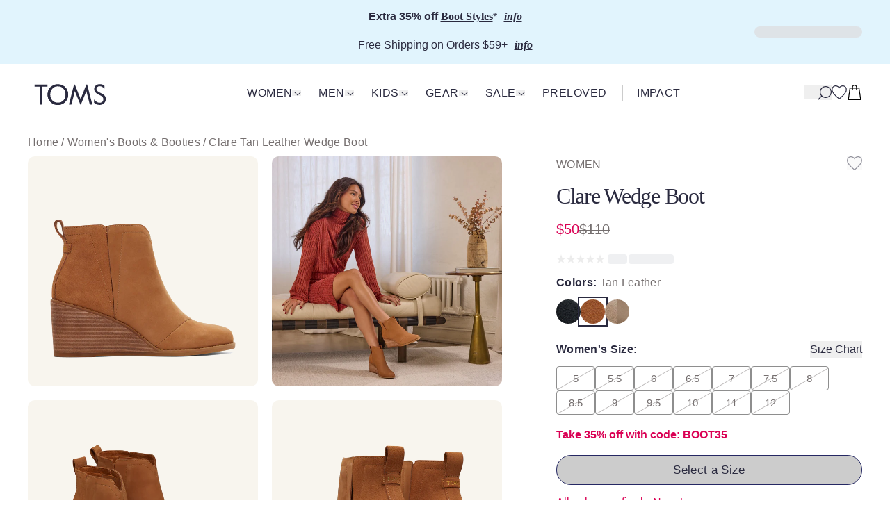

--- FILE ---
content_type: text/html
request_url: https://www.toms.com/en-us/products/womens-natural-leather-suede-clare-boots
body_size: 64654
content:
<!DOCTYPE html><html lang="en-US" dir="ltr"><head><meta charSet="utf-8"/><meta name="viewport" content="width=device-width,initial-scale=1"/><script type="application/ld+json">{"@context":"http://schema.org/","@type":"Product","name":"Clare Tan Leather Wedge Boot","description":"Suede and leather uppers. TOMS leather products support responsible manufacturing via the Leather Working Group. Non-removable high-rebound comfort OrthoLite® Eco X40-Hybrid™ insole made with 32% eco content including 15% hybrid materials, 12% bio-oil and 5% recycled rubber. Dual gore and heel pull tab for ease of entry. Leather-stacked wedge. Wedge height is approximately 2 ¾”, shaft height is approximately 3 1/2\". Your TOMS purchase helps support children’s education, health and well-being, giving kids everywhere the gift of better tomorrows.","mpn":"","sku":"195703403071","brand":{"@type":"Brand","name":"TOMS"},"image":"https://cdn.shopify.com/s/files/1/0741/0529/1043/files/10020211-s.jpg?v=1762278991","offers":{"@type":"Offer","priceValidUntil":"2027-01-18T09:11:02.789Z","shippingDetails":{"@type":"OfferShippingDetails","shippingDestination":{"@type":"DefinedRegion","addressCountry":"US","addressRegion":["US"]},"shippingRate":{"@type":"MonetaryAmount","maxValue":29.99,"currency":"USD"},"deliveryTime":{"@type":"ShippingDeliveryTime","handlingTime":{"@type":"QuantitativeValue","minValue":0,"maxValue":1,"unitCode":"DAY"},"transitTime":{"@type":"QuantitativeValue","minValue":1,"maxValue":3,"unitCode":"DAY"}}},"hasMerchantReturnPolicy":{"@type":"MerchantReturnPolicy","applicableCountry":"US","returnPolicyCategory":"https://schema.org/MerchantReturnFiniteReturnWindow","merchantReturnDays":30,"returnMethod":"https://schema.org/ReturnByMail","returnFees":"https://schema.org/ReturnFeesCustomerResponsibility"},"url":"https://www.toms.com/en-us/products/womens-natural-leather-suede-clare-boots","priceCurrency":"USD","price":"50.0","availability":"http://schema.org/InStock","itemCondition":"https://schema.org/NewCondition"},"aggregateRating":{"@type":"AggregateRating","ratingValue":3.7,"reviewCount":58},"@id":"https://www.toms.com/en-us/products/womens-natural-leather-suede-clare-boots"}</script><title>Clare Tan Leather Wedge Boot | TOMS</title><link rel="canonical" href="https://www.toms.com/en-us/products/womens-natural-leather-suede-clare-boots"/><meta name="description" content="The Clare ankle boot is an outfit-making style you&#x27;ll love to wear on repeat. Featuring an extra-comfortable wedge heel, pull-on tab, and stretch side panels for easy removal—these boots not only feel (and look) good but also do a whole lot of good. "/><link rel="preconnect dns-prefetch" href="https://api.config-security.com/"/><link rel="preconnect dns-prefetch" href="https://conf.config-security.com/"/><link rel="preconnect dns-prefetch" href="https://shopify-gtm-suite.getelevar.com/"/><link rel="preconnect dns-prefetch" href="https://www.googletagmanager.com/"/><link rel="preconnect dns-prefetch" href="https://cdn.attn.tv/"/><link rel="preconnect dns-prefetch" href="https://js.klarna.com/"/><link rel="preconnect dns-prefetch" href="https://use.typekit.net/"/><link rel="preconnect dns-prefetch" href="https://p.typekit.net/"/><link rel="stylesheet" href="https://cdn.shopify.com/oxygen-v2/27407/16584/34225/2817149/assets/app-sdJegcoN.css"/><link rel="stylesheet" href="https://cdn.shopify.com/oxygen-v2/27407/16584/34225/2817149/assets/tailwind-CgeQYXzm.css"/><link rel="stylesheet" href="https://cdn.shopify.com/oxygen-v2/27407/16584/34225/2817149/assets/transitions-CNdoTi20.css"/><link rel="preconnect" href="https://cdn.shopify.com"/><link rel="preconnect" href="https://cdn.builder.io/"/><link rel="preconnect dns-prefetch" href="https://connect.facebook.net/"/><link rel="preconnect dns-prefetch" href="https://cdn.cookielaw.org/"/><link rel="preconnect" href="https://shop.app"/><link rel="icon" type="image/png" href="https://cdn.shopify.com/oxygen-v2/27407/16584/34225/2817149/assets/favicon-Cg-PeXio.png"/><link rel="preload" as="style" href="https://cdn.jsdelivr.net/gh/lipis/flag-icons@7.0.0/css/flag-icons.min.css"/><link rel="preload" as="style" href="https://use.typekit.net/xzu3kyv.css"/><script type="application/ld+json">{"@context":"https://schema.org","@type":"WebSite","url":"https://www.toms.com/en-us","potentialAction":{"@type":"SearchAction","target":"https://www.toms.com/en-us/search?q={search_term_string}","query-input":"required name=search_term_string"}}</script><script type="application/ld+json">{"@context":"http://schema.org","@type":"Organization","url":"http://www.toms.com","name":"TOMS","telephone":"(800) 975-8667","location":{"@type":"Place","address":{"@type":"PostalAddress","addressLocality":"Denver","addressRegion":"CO","postalCode":"80209","streetAddress":"7 S. Broadway"}}}</script><link rel="alternate" hrefLang="x-default" href="https://www.toms.com/en-us/products/womens-natural-leather-suede-clare-boots"/><link rel="alternate" hrefLang="de-de" href="https://www.toms.com/de-de/products/womens-natural-leather-suede-clare-boots"/><link rel="alternate" hrefLang="de-lu" href="https://www.toms.com/de-lu/products/womens-natural-leather-suede-clare-boots"/><link rel="alternate" hrefLang="en-be" href="https://www.toms.com/en-be/products/womens-natural-leather-suede-clare-boots"/><link rel="alternate" hrefLang="en-ca" href="https://www.toms.com/en-ca/products/womens-natural-leather-suede-clare-boots"/><link rel="alternate" hrefLang="en-de" href="https://www.toms.com/en-de/products/womens-natural-leather-suede-clare-boots"/><link rel="alternate" hrefLang="en-fr" href="https://www.toms.com/en-fr/products/womens-natural-leather-suede-clare-boots"/><link rel="alternate" hrefLang="en-gb" href="https://www.toms.com/en-gb/products/womens-natural-leather-suede-clare-boots"/><link rel="alternate" hrefLang="en-lu" href="https://www.toms.com/en-lu/products/womens-natural-leather-suede-clare-boots"/><link rel="alternate" hrefLang="en-nl" href="https://www.toms.com/en-nl/products/womens-natural-leather-suede-clare-boots"/><link rel="alternate" hrefLang="en-us" href="https://www.toms.com/en-us/products/womens-natural-leather-suede-clare-boots"/><link rel="alternate" hrefLang="fr-be" href="https://www.toms.com/fr-be/products/womens-natural-leather-suede-clare-boots"/><link rel="alternate" hrefLang="fr-fr" href="https://www.toms.com/fr-fr/products/womens-natural-leather-suede-clare-boots"/><link rel="alternate" hrefLang="fr-lu" href="https://www.toms.com/fr-lu/products/womens-natural-leather-suede-clare-boots"/><link rel="alternate" hrefLang="nl-be" href="https://www.toms.com/nl-be/products/womens-natural-leather-suede-clare-boots"/><link rel="alternate" hrefLang="nl-nl" href="https://www.toms.com/nl-nl/products/womens-natural-leather-suede-clare-boots"/></head><body><a class="sr-only !absolute focus:not-sr-only focus:z-[201] focus:!m-2 focus:!px-2.5 focus:!py-0.5 focus:border-1 border-solid bg-white rounded-3xl" href="/en-us/products/womens-natural-leather-suede-clare-boots#maincontent">Skip to main content</a><svg width="0" height="0" class="hidden"> <symbol viewBox="0 0 123 42" fill="none" xmlns="http://www.w3.org/2000/svg" id="TOMS_LOGO"> <path d="M52.7602 11.2937C51.1697 9.70903 49.2946 8.46291 47.1111 7.57531C44.9277 6.66371 42.6019 6.20792 40.1575 6.20925C37.7131 6.20925 35.3874 6.66638 33.2052 7.57931C31.0231 8.46824 29.148 9.71569 27.5588 11.3017C25.992 12.8623 24.7349 14.7588 23.8099 16.9911C22.8848 19.1995 22.4355 21.5758 22.4355 24.096C22.4355 27.4558 23.2195 30.5038 24.7876 33.2639C26.3531 36 28.4904 38.1364 31.1957 39.6957C33.901 41.2297 36.8922 41.9973 40.1667 41.9973C43.4413 41.9973 46.4312 41.227 49.1365 39.6917C51.8417 38.1311 53.9778 35.9933 55.5419 33.2572C57.1311 30.4971 57.9138 27.4491 57.9125 24.088C57.9125 21.5678 57.4355 19.1915 56.5104 16.9831C55.5841 14.7521 54.3494 12.8556 52.7602 11.2963V11.2937ZM51.7205 31.6473C50.5108 33.8316 48.9204 35.4642 46.9042 36.5931C44.8868 37.6979 42.6559 38.2497 40.1641 38.251C36.4613 38.251 33.1393 36.8849 30.695 34.5087C28.298 32.1337 26.8011 28.4127 26.7998 24.0933C26.7998 19.7739 28.2941 16.0529 30.6897 13.6753C33.1327 11.299 36.4547 9.92893 40.1575 9.92893C45.1174 9.9276 49.3183 12.1813 51.7166 16.526C52.9262 18.7104 53.5442 21.2292 53.5456 24.0866C53.5469 26.944 52.9302 29.4629 51.7205 31.6486V31.6473Z" fill="#2A2A3F"></path> <path d="M0 10.6406L8.94732 10.6379L8.95523 41.3123L13.3235 41.311L13.3142 10.6366L22.2616 10.6353L22.2603 6.89027L0 6.89694V10.6406Z" fill="#2A2A3F"></path> <path d="M89.2927 6.87161L79.4269 32.0524L69.5493 6.87694L68.1011 6.87828L59.2592 41.299L63.6248 41.2976L69.5045 18.2292L78.9315 41.2936L79.9053 41.2923L89.3428 18.2239L95.2356 41.2883L99.6026 41.287L90.7409 6.87161H89.2927Z" fill="#2A2A3F"></path> <path d="M114.051 21.4825C109.305 19.4434 106.766 17.355 106.764 14.4522C106.764 13.0835 107.285 11.9547 108.33 11.0684C109.397 10.1795 110.75 9.72368 112.388 9.72235C115.283 9.72235 117.823 11.0404 120.031 13.6566H120.672L120.457 8.92803C118.344 7.10484 115.71 6.19325 112.554 6.19458C109.825 6.19458 107.547 6.96491 105.673 8.50022C103.798 10.0369 102.874 12.0786 102.874 14.5975C102.874 16.7819 103.635 18.701 105.178 20.4056C106.721 22.1088 108.786 23.5002 111.374 24.6277C113.676 25.6593 115.218 26.4989 116.571 27.7223C117.972 28.9458 118.637 30.4345 118.637 32.2337C118.637 34.0582 118.045 35.5215 116.882 36.6024C115.718 37.6832 114.153 38.235 112.159 38.2363C110.285 38.2363 108.647 37.7579 107.199 36.773C105.776 35.7894 104.446 34.518 103.212 32.9334H102.737L102.454 38.0458C105.112 40.6619 108.34 41.98 112.16 41.9787C115.293 41.9787 117.881 40.9924 119.92 39.0253C121.984 37.0555 123.004 34.6073 123.004 31.6553C123.004 27.1666 119.847 23.952 114.055 21.4811L114.051 21.4825Z" fill="#2A2A3F"></path> <path d="M52.7602 11.299C52.4413 10.9805 52.1093 10.6766 51.7667 10.3874C51.486 10.1488 51.1368 10.0076 50.7705 9.98356C49.1483 9.87694 47.8939 9.79165 47.5117 9.79032C46.9148 9.78632 47.011 11.0431 48.4605 12.5811C48.5975 12.7263 48.9164 13.0289 48.9204 13.0315C50.0115 13.9845 50.9563 15.1519 51.7179 16.5313C52.9276 18.7157 53.5456 21.2346 53.5469 24.092C53.5469 26.948 52.9315 29.4682 51.7219 31.6526C50.5122 33.837 48.9217 35.4696 46.9056 36.5984C44.8882 37.7032 42.6573 38.255 40.1654 38.2563C36.4626 38.2563 33.1407 36.8903 30.6963 34.514C28.2994 32.139 26.8024 28.418 26.8011 24.0986C26.8011 19.7792 28.2954 16.0582 30.691 13.6806C31.3855 13.0049 32.1511 12.4118 32.976 11.908C33.2052 11.7681 33.0801 11.4069 32.8139 11.4429C31.3275 11.6415 29.8147 11.6095 27.8092 11.4469C27.5812 11.4283 27.3559 11.5122 27.1978 11.6788C25.7983 13.1661 24.6625 14.9374 23.8099 16.9951C22.8849 19.2035 22.4355 21.5797 22.4355 24.1C22.4355 27.4598 23.2196 30.5078 24.7876 33.2679C26.3531 36.004 28.4904 38.1404 31.1957 39.6997C33.901 41.2337 36.8922 42.0013 40.1668 42.0013C43.4413 42.0013 46.4312 41.231 49.1365 39.6957C51.8418 38.135 53.9778 35.9973 55.5419 33.2612C57.1311 30.5011 57.9138 27.4531 57.9125 24.092C57.9125 21.5717 57.4355 19.1955 56.5105 16.9871C55.5841 14.7561 54.3494 12.8596 52.7602 11.3003V11.299Z" fill="#2A2A3F"></path> <path class="holiday" d="M54.8725 1.58462C54.07 0.740999 47.8121 2.91736 42.2342 6.15992L42.1973 6.20657H38.6711C38.7568 6.14926 38.8068 6.11461 38.8068 6.11461C36.6352 3.62772 34.942 2.96001 30.8122 2.96001C26.6825 2.96001 25.8826 3.22656 25.3608 3.84895C24.839 4.47134 24.3554 4.73789 24.5755 5.49222C24.7955 6.24788 24.6097 6.38116 25.3608 7.1808C25.8181 7.66725 26.1607 8.10572 26.8156 8.40293V12.0999C26.9408 11.9573 27.0659 11.8147 27.1964 11.6761C27.3532 11.5095 27.5799 11.4256 27.8078 11.4442C29.8134 11.6068 31.3261 11.6388 32.8125 11.4402C33.0787 11.4043 33.2039 11.7654 32.9746 11.9054C32.4989 12.1959 32.043 12.5184 31.6095 12.8663H48.7504C48.6502 12.7703 48.5303 12.653 48.4591 12.5771C47.0097 11.0391 46.9148 9.78231 47.5104 9.78631C47.8938 9.78898 49.147 9.87294 50.7691 9.97956C51.1354 10.0035 51.4846 10.1448 51.7653 10.3834C51.822 10.4314 51.8773 10.482 51.934 10.5313V7.2501C52.2476 7.20346 52.5849 7.15148 52.9499 7.09018C56.4195 6.5131 54.0041 6.46779 55.4536 4.54731C56.9031 2.62683 55.6737 2.42558 54.8712 1.58063L54.8725 1.58462Z" fill="white" style="opacity:var(--holiday, 0)"></path> <path class="holiday" d="M57.1601 2.66547C56.5987 -1.65927 50.499 -0.699697 41.7072 5.38426C41.0431 5.09373 40.2089 5.19901 39.4012 5.65481C27.3743 -4.08219 22.3723 3.41581 23.1827 6.41581C23.7427 8.48689 27.2043 12.8156 38.8214 8.04175C37.2955 12.2692 35.0118 14.327 33.4886 16.2088C31.8743 18.2026 29.5921 23.5509 30.4117 28.7126C30.4473 28.9338 30.691 29.0497 30.8821 28.9351C31.707 28.4394 33.0353 27.8889 33.7271 27.6144C33.988 27.5118 34.1435 27.2399 34.1013 26.96C33.5228 23.1923 33.196 19.4713 36.0818 15.7836C38.5341 12.649 40.2564 10.0035 40.9732 8.02842C43.4518 10.566 43.9328 12.5118 44.9764 15.7437C45.999 18.9103 46.8608 24.3772 50.0576 26.3469C50.2961 26.4935 50.6044 26.3283 50.6176 26.0471C50.6611 25.1501 50.6571 24.2705 50.7309 23.6815C50.7836 23.259 50.6901 22.8312 50.4516 22.4807C49.5213 21.1213 49.3236 19.8672 48.1008 16.2981C46.957 12.9582 44.701 9.50377 42.6902 7.90848C44.0343 8.28697 46.1479 8.67347 49.2801 8.73211C55.6763 8.85339 57.7333 7.05685 57.1627 2.66281L57.1601 2.66547ZM30.2008 7.5473C27.1095 7.46734 24.3001 6.39048 25.7588 5.26432C27.2175 4.13815 29.3364 4.08351 30.7793 4.0955C32.2222 4.1075 36.8896 5.50421 38.1665 6.46112C36.4389 7.24077 33.2935 7.6286 30.2008 7.5473ZM42.619 6.71301C47.9189 3.89426 49.2683 3.33051 52.9473 2.49488C56.6277 1.65925 54.6037 6.1386 50.4555 6.40648C46.3073 6.67436 42.6177 6.71301 42.6177 6.71301H42.619Z" fill="#DF484D" style="opacity:var(--holiday, 0)"></path> </symbol> <symbol fill="none" xmlns="http://www.w3.org/2000/svg" viewBox="0 0 8 13" id="chev_r_blk"> <path d="M0.85046 12.8791L0 12.0286L5.58908 6.43954L0 0.85046L0.85046 0L7.29 6.43954L0.85046 12.8791Z" fill="#1E1414"></path> </symbol> <symbol fill="none" xmlns="http://www.w3.org/2000/svg" viewBox="0 0 8 13" id="chev_l_blk"> <path d="M6.4386 12.8791L7.28906 12.0286L1.69998 6.43954L7.28906 0.85046L6.4386 0L-0.000937462 6.43954L6.4386 12.8791Z" fill="#1E1414"></path> </symbol> <symbol xmlns="http://www.w3.org/2000/svg" fill="none" viewBox="0 0 22 21" id="icon_account"> <g clip-path="url(#clip0_5545_7864)"> <path d="M10.5195 10.25C13.3457 10.25 15.6445 7.95117 15.6445 5.125C15.6445 2.29883 13.3457 0 10.5195 0C7.69336 0 5.39453 2.29883 5.39453 5.125C5.39453 7.95117 7.69336 10.25 10.5195 10.25ZM10.5195 1.25C12.6563 1.25 14.3945 2.98828 14.3945 5.125C14.3945 7.26172 12.6563 9 10.5195 9C8.38281 9 6.64453 7.26172 6.64453 5.125C6.64453 2.98828 8.38281 1.25 10.5195 1.25Z" fill="#2A2A3F"></path> <path d="M10.5195 12C3.53906 12 0 14.8662 0 20.5195H1.25C1.25 17.3989 2.21094 13.25 10.5195 13.25C18.1807 13.25 19.7891 17.2031 19.7891 20.5195H21.0391C21.0391 17.3379 19.6724 12 10.5195 12Z" fill="#2A2A3F"></path> </g> <defs> <clipPath id="clip0_5545_7864"> <rect width="21.0391" height="20.5195" fill="white"></rect> </clipPath> </defs> </symbol> <symbol id="icon_cart" xmlns="http://www.w3.org/2000/svg" viewBox="0 0 22 22"> <defs></defs> <path d="m18.06158,4.38624h-3.53156v-.83706C14.53002,1.6029,12.94629.01916,11,.01916s-3.53002,1.58373-3.53002,3.53002v.83706h-3.53207L1.45138,21.97266h19.09723l-2.48704-17.58642Zm-9.38172-.83706c0-1.27921,1.04093-2.32014,2.32014-2.32014s2.32014,1.04093,2.32014,2.32014v.83706h-4.64028v-.83706Zm-3.69127,2.04694h2.48139v1.18575c0,.3338.27114.60494.60494.60494s.60494-.27114.60494-.60494v-1.18575h4.64028v1.18575c0,.3338.27114.60494.60494.60494s.60494-.27114.60494-.60494v-1.18575h2.48087l2.14502,15.16666H2.84408l2.14451-15.16666Z"></path> </symbol> <symbol id="icon_cart_full" xmlns="http://www.w3.org/2000/svg" viewBox="0 0 22 22"> <defs></defs> <polygon fill="#88d3ee" points="17.51656 4.9132 19.82543 21.23947 2.17473 21.23947 4.4836 4.9132 17.51656 4.9132"></polygon> <path fill="#000" d="m18.06158,4.38624h-3.53156v-.83706C14.53002,1.6029,12.94629.01916,11,.01916s-3.53002,1.58373-3.53002,3.53002v.83706h-3.53207L1.45138,21.97266h19.09723l-2.48704-17.58642Zm-9.38172-.83706c0-1.27921,1.04093-2.32014,2.32014-2.32014s2.32014,1.04093,2.32014,2.32014v.83706h-4.64028v-.83706Zm-3.69127,2.04694h2.48139v1.18575c0,.3338.27114.60494.60494.60494s.60494-.27114.60494-.60494v-1.18575h4.64028v1.18575c0,.3338.27114.60494.60494.60494s.60494-.27114.60494-.60494v-1.18575h2.48087l2.14502,15.16666H2.84408l2.14451-15.16666Z"></path> </symbol> <symbol fill="none" xmlns="http://www.w3.org/2000/svg" viewBox="0 0 19 18" id="icon_hamburger"> <g clip-path="url(#clip0_359_2085)"> <path d="M19 16H0V17.25H19V16Z" fill="#2A2A3F"></path> <path d="M19 8H0V9.25H19V8Z" fill="#2A2A3F"></path> <path d="M19 0H0V1.25H19V0Z" fill="#2A2A3F"></path> </g> <defs> <clipPath id="clip0_359_2085"> <rect width="19" height="17.25" fill="white"></rect> </clipPath> </defs> </symbol> <symbol xmlns="http://www.w3.org/2000/svg" fill="none" viewBox="0 0 667 667" id="icon_chat"> <path fill-rule="evenodd" d="M333.333 666.667c184.094 0 333.334-149.24 333.334-333.334S517.427 0 333.333 0 0 149.238 0 333.333c0 53.324 12.521 103.72 34.782 148.417 5.916 11.877 7.885 25.453 4.455 38.27l-19.854 74.203c-23.884 76.61-22.884 77.11 53.061 53.06l74.201-19.853c12.818-3.43 26.394-1.46 38.272 4.453 44.694 22.264 95.092 34.784 148.415 34.784zM200 375c-13.807 0-25 11.193-25 25s11.193 25 25 25h183.333c13.807 0 25-11.193 25-25s-11.193-25-25-25H200zm-25-91.667c0-13.806 11.193-25 25-25h266.667c13.806 0 25 11.194 25 25s-11.194 25-25 25H200c-13.807 0-25-11.193-25-25z" fill="#fff"></path> </symbol> <symbol fill="none" xmlns="http://www.w3.org/2000/svg" viewBox="0 0 18 18" id="icon_check"> <path d="M6.71774 17L0 10.3624L1.16762 9.20867L6.24913 14.2294C10.0169 7.28541 16.8476 3.17939 17.1499 3L18 4.39918C17.9263 4.4429 10.616 8.84578 7.21862 15.9519L6.71774 17Z" fill="#2A2A3F"></path> </symbol> <symbol xmlns="http://www.w3.org/2000/svg" fill="none" viewBox="0 0 22.285 20.461" id="icon_favorite"> <path d="M11.1426 20.4614L10.77 20.1841C10.3301 19.8574 0 12.1172 0 6.48145C0 1.35449 3.8501 0 5.88574 0C8.46435 0 10.3027 1.56836 11.1426 2.46387C11.9824 1.56836 13.8208 0 16.3994 0C18.4351 0 22.2852 1.35449 22.2852 6.48145C22.2852 12.1172 11.9551 19.8574 11.5151 20.1841L11.1426 20.4614ZM5.88574 1.25C4.16406 1.25 1.25 2.35205 1.25 6.48145C1.25 10.9404 9.29785 17.46 11.1426 18.895C12.9873 17.46 21.0352 10.9404 21.0352 6.48145C21.0352 2.35206 18.1211 1.25 16.3994 1.25C13.521 1.25 11.6685 3.77051 11.6504 3.7959L11.1436 4.49805L10.6348 3.7959C10.6167 3.77051 8.76415 1.25 5.88574 1.25Z" fill="#2A2A3F"></path> </symbol> <symbol version="1.1" id="icon_favorite_filled" xmlns="http://www.w3.org/2000/svg" x="0px" y="0px" xml:space="preserve" viewBox="0 0 23 21"> <path fill="#88D3EE" d="M16.4,0.6c-3.3,0-5.3,2.8-5.3,2.8s-2-2.8-5.3-2.8c-2,0-5.3,1.4-5.3,5.9c0,5.4,10.5,13.2,10.5,13.2 s10.5-7.8,10.5-13.2C21.7,2,18.4,0.6,16.4,0.6z"></path> <path fill="#2A2A3F" d="M11.1,20.5l-0.4-0.3C10.3,19.9,0,12.1,0,6.5C0,1.4,3.9,0,5.9,0c2.6,0,4.4,1.6,5.3,2.5C12,1.6,13.8,0,16.4,0 c2,0,5.9,1.4,5.9,6.5c0,5.6-10.3,13.4-10.8,13.7L11.1,20.5z M5.9,1.2c-1.7,0-4.6,1.1-4.6,5.2c0,4.5,8,11,9.9,12.4 c1.8-1.4,9.9-8,9.9-12.4c0-4.1-2.9-5.2-4.6-5.2c-2.9,0-4.7,2.5-4.7,2.5l-0.5,0.7l-0.5-0.7C10.6,3.8,8.8,1.2,5.9,1.2z"></path> </symbol> <symbol xmlns="http://www.w3.org/2000/svg" fill="none" viewBox="0 0 17 18" id="icon_close"> <g clip-path="url(#clip0_622_4013)"> <path d="M16.3823 1.63379L15.4985 0.75L8.19116 8.05737L0.88379 0.75L0 1.63379L7.30737 8.94116L0 16.2485L0.88379 17.1323L8.19116 9.82495L15.4985 17.1323L16.3823 16.2485L9.07495 8.94116L16.3823 1.63379Z" fill="#2A2A3F"></path> </g> <defs> <clipPath id="clip0_622_4013"> <rect width="16.3823" height="16.3823" fill="white" transform="translate(0 0.75)"></rect> </clipPath> </defs> </symbol> <symbol xmlns="http://www.w3.org/2000/svg" fill="none" viewBox="0 0 20 20" id="icon_info_red"> <circle cx="9.98383" cy="5.80707" r="0.777778" fill="#C13249"></circle> <path d="M11.6692 13.8895H10.5581V7.83398H8.89138C8.58456 7.83398 8.33583 8.08272 8.33583 8.38954C8.33583 8.69636 8.58456 8.9451 8.89138 8.9451H9.44694V13.8895H8.33583C8.029 13.8895 7.78027 14.1383 7.78027 14.4451C7.78027 14.7519 8.029 15.0007 8.33583 15.0007H11.6692C11.976 15.0007 12.2247 14.7519 12.2247 14.4451C12.2247 14.1383 11.976 13.8895 11.6692 13.8895Z" fill="#C13249"></path> <path fill-rule="evenodd" clip-rule="evenodd" d="M1.11035 9.99826C1.11035 14.9075 5.09004 18.8872 9.99924 18.8872C12.3567 18.8872 14.6176 17.9506 16.2846 16.2837C17.9516 14.6167 18.8881 12.3557 18.8881 9.99826C18.8881 5.08907 14.9084 1.10938 9.99924 1.10938C5.09004 1.10938 1.11035 5.08907 1.11035 9.99826ZM2.22038 9.99718C2.22038 5.70163 5.70261 2.2194 9.99816 2.2194C14.2937 2.2194 17.7759 5.70163 17.7759 9.99718C17.7759 14.2927 14.2937 17.775 9.99816 17.775C5.70261 17.775 2.22038 14.2927 2.22038 9.99718Z" fill="#C13249"></path> </symbol> <symbol fill="none" xmlns="http://www.w3.org/2000/svg" viewBox="0 0 60 60" id="icon_play"> <path fill-rule="evenodd" clip-rule="evenodd" d="M30 58C45.464 58 58 45.464 58 30C58 14.536 45.464 2 30 2C14.536 2 2 14.536 2 30C2 45.464 14.536 58 30 58ZM60 30C60 46.5685 46.5685 60 30 60C13.4315 60 0 46.5685 0 30C0 13.4315 13.4315 0 30 0C46.5685 0 60 13.4315 60 30Z" fill="#2A2A3F"></path> <path d="M42.7961 28.2134C44.2702 28.9504 44.2702 31.054 42.7961 31.7911L22.6405 41.8689C21.3107 42.5338 19.7461 41.5668 19.7461 40.08V19.9245C19.7461 18.4377 21.3107 17.4707 22.6405 18.1356L42.7961 28.2134Z" fill="#2A2A3F"></path> </symbol> <symbol xmlns="http://www.w3.org/2000/svg" fill="none" viewBox="0 0 60 60" id="icon_play_video_player"> <g clip-path="url(#clip0_1942_11627)"> <path d="M30 60C46.5685 60 60 46.5685 60 30C60 13.4315 46.5685 0 30 0C13.4315 0 0 13.4315 0 30C0 46.5685 13.4315 60 30 60Z" fill="white"></path> <path d="M42.797 28.2125C44.2711 28.9495 44.2711 31.0531 42.797 31.7902L22.6415 41.868C21.3117 42.5329 19.7471 41.5659 19.7471 40.0791V19.9236C19.7471 18.4368 21.3117 17.4698 22.6415 18.1347L42.797 28.2125Z" fill="#2A2A3F"></path> </g> <defs> <clipPath id="clip0_1942_11627"> <rect width="60" height="60" fill="white"></rect> </clipPath> </defs> </symbol> <symbol fill="none" xmlns="http://www.w3.org/2000/svg" viewBox="0 0 18 18" id="icon_plus"> <g clip-path="url(#clip0_2005_21582)"> <path d="M9.9 8.1V0H8.1V8.1H0V9.9H8.1V18H9.9V9.9H18V8.1H9.9Z" fill="#2A2A3F"></path> </g> <defs> <clipPath id="clip0_2005_21582"> <rect width="18" height="18" fill="white"></rect> </clipPath> </defs> </symbol> <symbol fill="none" xmlns="http://www.w3.org/2000/svg" viewBox="0 0 12 12" id="icon_minus"> <g clip-path="url(#clip0_2005_22266)"> <path d="M0 5.40039V6.60431H12V5.40039H0Z" fill="#2A2A3F"></path> </g> <defs> <clipPath id="clip0_2005_22266"> <rect width="12" height="12" fill="white"></rect> </clipPath> </defs> </symbol> <symbol xmlns="http://www.w3.org/2000/svg" fill="none" viewBox="0 0 20.0669 20.0669" id="icon_search"> <g clip-path="url(#clip0_877_802)"> <path d="M11.5474 0C6.84961 0 3.02734 3.82178 3.02734 8.51953C3.02734 10.6439 3.81414 12.5844 5.10485 14.0782L0 19.1831L0.88379 20.0669L5.98865 14.962C7.48249 16.2528 9.42304 17.0396 11.5474 17.0396C16.2451 17.0396 20.0669 13.2173 20.0669 8.51953C20.0669 3.82178 16.2451 0 11.5474 0ZM11.5474 15.7895C7.53857 15.7895 4.27734 12.5283 4.27734 8.51953C4.27734 4.51123 7.53857 1.25 11.5474 1.25C15.5557 1.25 18.8169 4.51123 18.8169 8.51953C18.8169 12.5283 15.5557 15.7895 11.5474 15.7895Z" fill="#2A2A3F"></path> </g> <defs> <clipPath id="clip0_877_802"> <rect width="20.0669" height="20.0669" fill="white"></rect> </clipPath> </defs> </symbol> <symbol xmlns="http://www.w3.org/2000/svg" preserveAspectRatio="xMidYMid" viewBox="0 0 100 100" id="spinner"> <g> <circle cx="50" cy="50" fill="none" stroke="#252863" stroke-width="10" r="35" stroke-dasharray="164.93361431346415 56.97787143782138"> <animateTransform attributeName="transform" type="rotate" repeatCount="indefinite" dur="1s" values="0 50 50;360 50 50" keyTimes="0;1"></animateTransform> </circle> <g></g> </g> </symbol> <symbol fill="none" xmlns="http://www.w3.org/2000/svg" viewBox="0 0 10 6" id="chev_d_indigo"> <path d="M10 0.743692L9.25631 0L5 4.25631L0.743692 0L0 0.743692L5 5.74369L10 0.743692Z" fill="#2A2A3F"></path> </symbol> <symbol xmlns="http://www.w3.org/2000/svg" width="10" height="10" viewBox="0 0 10 10" fill="none" id="verified_icon"> <g clip-path="url(#clip0_622_5134)"> <path d="M8.18558 8.35812C8.18558 8.70091 7.90696 8.97953 7.56457 8.97953H1.64182C1.29903 8.97953 1.02041 8.70091 1.02041 8.35812V2.43537C1.02041 2.09297 1.29903 1.81435 1.64182 1.81435H3.921V0.793945H1.64182C0.736604 0.793945 0 1.53015 0 2.43537V8.35812C0 9.26333 0.736604 9.99994 1.64182 9.99994H7.56457C8.46979 9.99994 9.20599 9.26333 9.20599 8.35812V6.07894H8.18558V8.35812Z" fill="#756F6F"></path> <path d="M5.97489 0V1.02041H8.25805L4.24219 5.03627L4.96365 5.75773L8.97951 1.74187V4.02503H9.99992V0H5.97489Z" fill="#756F6F"></path> </g> <defs> <clipPath id="clip0_622_5134"> <rect width="10" height="10" fill="white"></rect> </clipPath> </defs> </symbol> <symbol xmlns="http://www.w3.org/2000/svg" width="20" height="30" fill="none" id="icon_mobile"> <path d="M5.416 14.424c.369 2.028 4.24 4.055 4.701 4.24l.277.184.276-.276c.369-.369 3.318-3.595 2.95-5.622-.184-1.014-.737-1.567-1.106-1.843-.461-.277-1.014-.369-1.567-.277-.829.184-1.383.645-1.659 1.106-.461-.276-1.106-.553-1.936-.461-.922.184-2.12 1.014-1.843 2.857l-.092.092zm2.028-1.935h.277c.737 0 1.29.553 1.29.553l.461.461.276-.553s.461-.922 1.29-1.014c.092 0 .553 0 .922.184s.645.645.737 1.198c.184 1.198-1.567 3.502-2.489 4.516-1.198-.645-3.687-2.212-3.871-3.41-.277-1.567 1.014-1.843 1.106-1.843v-.092zm12.074 12.35L15.647 2.35C15.371.783 13.896-.231 12.329.045L2.375 1.797C1.637 1.889.992 2.35.531 2.995S-.114 4.378.07 5.115l3.871 22.489C4.218 28.986 5.416 30 6.799 30h.461l9.954-1.751c1.567-.276 2.581-1.751 2.304-3.318v-.092zM1.177 3.456c.277-.461.737-.737 1.29-.83L12.421.875h.369c.922 0 1.751.645 1.936 1.659l.184 1.29L1.085 6.221.9 4.93c0-.553 0-1.014.369-1.475h-.092zm.092 3.687l13.825-2.396 3.134 17.881-13.825 2.396L1.269 7.142zM17.03 27.235l-9.954 1.751c-1.106.184-2.12-.553-2.304-1.567l-.277-1.475 13.825-2.396.276 1.475c.184 1.106-.553 2.12-1.567 2.304v-.092z" fill="#2a2a3f"></path></symbol></svg><div aria-modal="true" class="overlay " id="cart-aside" role="dialog"><button class="close-outside" aria-label="Click to close shopping cart"></button><aside role="dialog" aria-modal="true" tabindex="-1" aria-labelledby="aside-title" class=""><header class="relative flex flex-col gap-[17px]"><button class="close absolute left-0 pt-[4px]" aria-label="Close shopping cart"><svg class="sprite-icon " aria-label="close-icon" width="18" height="17"><use xlink:href="#icon_close"></use></svg></button><h3 class="headline-serif-sm w-full text-center text-[1.5rem]" id="aside-title">My Bag</h3><div class="cart-badge-container absolute"><a href="#cart-aside" class="-mt-[1px]" tabindex="-1"><div class="relative flex items-center justify-center"><svg class="sprite-icon " aria-label="cart" width="22" height="22"><use xlink:href="#icon_cart"></use></svg></div></a></div></header><main><div class="loading-cart-removal show"><svg class="sprite-icon "><use xlink:href="#spinner"></use></svg></div></main></aside></div><header class="header p-0"><script data-id="builderio-init-variants-fns" nonce="">
  window.builderIoAbTest = function updateCookiesAndStyles(contentId, variants, isHydrationTarget, isAngularSDK) {
  function getAndSetVariantId() {
    function setCookie(name, value, days) {
      let expires = '';
      if (days) {
        const date = new Date();
        date.setTime(date.getTime() + days * 24 * 60 * 60 * 1000);
        expires = '; expires=' + date.toUTCString();
      }
      document.cookie = name + '=' + (value || '') + expires + '; path=/' + '; Secure; SameSite=None';
    }
    function getCookie(name) {
      const nameEQ = name + '=';
      const ca = document.cookie.split(';');
      for (let i = 0; i < ca.length; i++) {
        let c = ca[i];
        while (c.charAt(0) === ' ') c = c.substring(1, c.length);
        if (c.indexOf(nameEQ) === 0) return c.substring(nameEQ.length, c.length);
      }
      return null;
    }
    const cookieName = `builder.tests.${contentId}`;
    const variantInCookie = getCookie(cookieName);
    const availableIDs = variants.map(vr => vr.id).concat(contentId);
    if (variantInCookie && availableIDs.includes(variantInCookie)) {
      return variantInCookie;
    }
    let n = 0;
    const random = Math.random();
    for (let i = 0; i < variants.length; i++) {
      const variant = variants[i];
      const testRatio = variant.testRatio;
      n += testRatio;
      if (random < n) {
        setCookie(cookieName, variant.id);
        return variant.id;
      }
    }
    setCookie(cookieName, contentId);
    return contentId;
  }
  const winningVariantId = getAndSetVariantId();
  let styleEl = document.currentScript?.previousElementSibling;
  if (isAngularSDK) {
    styleEl = document.currentScript?.parentElement?.previousElementSibling?.querySelector('style');
  }
  if (isHydrationTarget) {
    styleEl.remove();
    const thisScriptEl = document.currentScript;
    thisScriptEl?.remove();
  } else {
    const newStyleStr = variants.concat({
      id: contentId
    }).filter(variant => variant.id !== winningVariantId).map(value => {
      return `.variant-${value.id} {  display: none; }
        `;
    }).join('');
    styleEl.innerHTML = newStyleStr;
  }
}
  window.builderIoRenderContent = function updateVariantVisibility(variantContentId, defaultContentId, isHydrationTarget) {
  if (!navigator.cookieEnabled) {
    return;
  }
  function getCookie(name) {
    const nameEQ = name + '=';
    const ca = document.cookie.split(';');
    for (let i = 0; i < ca.length; i++) {
      let c = ca[i];
      while (c.charAt(0) === ' ') c = c.substring(1, c.length);
      if (c.indexOf(nameEQ) === 0) return c.substring(nameEQ.length, c.length);
    }
    return null;
  }
  const cookieName = `builder.tests.${defaultContentId}`;
  const winningVariant = getCookie(cookieName);
  const parentDiv = document.currentScript?.parentElement;
  const isDefaultContent = variantContentId === defaultContentId;
  const isWinningVariant = winningVariant === variantContentId;
  if (isWinningVariant && !isDefaultContent) {
    parentDiv?.removeAttribute('hidden');
    parentDiv?.removeAttribute('aria-hidden');
  } else if (!isWinningVariant && isDefaultContent) {
    parentDiv?.setAttribute('hidden', 'true');
    parentDiv?.setAttribute('aria-hidden', 'true');
  }
  if (isHydrationTarget) {
    if (!isWinningVariant) {
      parentDiv?.remove();
    }
    const thisScriptEl = document.currentScript;
    thisScriptEl?.remove();
  }
  return;
}
  </script><div builder-content-id="7a0de4747f4b45d9bc6d97ae855e19b1" builder-model="header" class="variant-7a0de4747f4b45d9bc6d97ae855e19b1"><style data-id="builderio-content" nonce="">.promotion-details-launcher {
    all: inherit
}


.builder-button {
  all: unset;
}

.builder-text > p:first-of-type, .builder-text > .builder-paragraph:first-of-type {
  margin: 0;
}
.builder-text > p, .builder-text > .builder-paragraph {
  color: inherit;
  line-height: inherit;
  letter-spacing: inherit;
  font-weight: inherit;
  font-size: inherit;
  text-align: inherit;
  font-family: inherit;
}</style><div class="builder-blocks props-blocks-wrapper-14802cff"><style data-id="builderio-block" nonce="">.builder-5d22f47269cb4ce99fd7310cff08c85b {
    display: flex;
flex-direction: column;
position: relative;
flex-shrink: 0;
box-sizing: border-box;
margin-top: 0px;
padding-left: 0px;
padding-right: 0px;
padding-top: 0px;
padding-bottom: 0px;
background-color: rgba(225, 244, 253, 1);
  } @media (max-width: 991px) {
      .builder-5d22f47269cb4ce99fd7310cff08c85b {
    display: flex;
overflow: hidden;
  }
    } @media (max-width: 640px) {
      .builder-5d22f47269cb4ce99fd7310cff08c85b {
    display: flex;
  }
    }  </style><div builder-id="builder-5d22f47269cb4ce99fd7310cff08c85b" class="builder-5d22f47269cb4ce99fd7310cff08c85b builder-block"><section style="width:100%;align-self:stretch;flex-grow:1;box-sizing:border-box;max-width:1920px;display:flex;flex-direction:column;align-items:stretch;margin-left:auto;margin-right:auto"><style data-id="builderio-block" nonce="">.builder-7008b7aa81cb450283e98c29261d4090 {
    display: flex;
flex-direction: column;
position: relative;
flex-shrink: 0;
box-sizing: border-box;
max-width: 1920px;
justify-content: center;
min-height: 34.5px;
  }    </style><div builder-id="builder-7008b7aa81cb450283e98c29261d4090" class="builder-7008b7aa81cb450283e98c29261d4090 builder-block"><style data-id="builderio-block" nonce="">.builder-e377c980a1d7464ea457dd84f646a3ed {
    display: inline;
flex-direction: column;
position: absolute;
flex-shrink: 0;
box-sizing: border-box;
right: 40px;
  } @media (max-width: 991px) {
      .builder-e377c980a1d7464ea457dd84f646a3ed {
    display: none;
  }
    }   </style><div builder-id="builder-e377c980a1d7464ea457dd84f646a3ed" class="builder-e377c980a1d7464ea457dd84f646a3ed builder-block"><style data-id="builderio-block" nonce="">.builder-c0ee5972720d47338fee0c58ce5ff6dd {
    display: inline;
flex-direction: column;
position: relative;
flex-shrink: 0;
box-sizing: border-box;
  }    </style><div builder-id="builder-c0ee5972720d47338fee0c58ce5ff6dd" class="builder-c0ee5972720d47338fee0c58ce5ff6dd builder-block"><div class="skeleton-box h-4 w-[155px] rounded-full animate-pulse"></div></div></div><style data-id="builderio-block" nonce="">.builder-c3fcfcae0903481ab9d093acb26d7a14 {
    display: flex;
flex-direction: column;
position: relative;
flex-shrink: 0;
box-sizing: border-box;
margin-top: 0px;
  }    </style><div builder-id="builder-c3fcfcae0903481ab9d093acb26d7a14" class="builder-c3fcfcae0903481ab9d093acb26d7a14 builder-block"><div class="builder-custom-code"><style>
  .authentication-state a{
      text-decoration: underline;
      text-decoration-thickness: 1px;
      font-size: 15px;
  }
</style>
<script>
  // Add a click event listener to elements with the "auth-placeholder" class
  document.addEventListener('DOMContentLoaded', function() {
    let authPlaceholders = document.querySelectorAll('.auth-placeholder');

    authPlaceholders.forEach(function(element) {
      element.addEventListener('click', function() {
        alert("This functionality isn't complete.");
      });
    });
  });
</script>
</div></div><style data-id="builderio-block" nonce="">.builder-edd55b7cccd548d990bfeccfdf1dc74c {
    display: flex;
flex-direction: column;
position: relative;
flex-shrink: 0;
box-sizing: border-box;
max-width: 600px;
margin-left: auto;
margin-right: auto;
margin-top: 0px;
margin-bottom: 0px;
width: 100%;
padding-top: 7px;
padding-bottom: 7px;
  }    </style><div builder-id="builder-edd55b7cccd548d990bfeccfdf1dc74c" class="builder-edd55b7cccd548d990bfeccfdf1dc74c builder-block"><style data-id="builderio-block" nonce="">.builder-5e9424befec7449aa0bfd2fb672e7ddd {
    display: flex;
flex-direction: column;
position: relative;
flex-shrink: 0;
box-sizing: border-box;
margin-top: -4px;
margin-bottom: 0px;
width: 100%;
margin-left: auto;
margin-right: auto;
  }    </style><div builder-id="builder-5e9424befec7449aa0bfd2fb672e7ddd" class="builder-5e9424befec7449aa0bfd2fb672e7ddd builder-block announcement-bar-carousel"><div class="cql-content-carousel
      
      "><swiper-container init="false" navigation="true" scrollbar="false" class="reachBeginning"><template shadowrootmode="open">
      <link rel="stylesheet" href="https://cdn.shopify.com/oxygen-v2/27407/16584/34225/2817149/assets/app-sdJegcoN.css">
      <style>:host{--swiper-theme-color:#007aff}:host{position:relative;display:block;margin-left:auto;margin-right:auto;z-index:1}.swiper{width:100%;height:100%;margin-left:auto;margin-right:auto;position:relative;overflow:hidden;list-style:none;padding:0;z-index:1;display:block}.swiper-vertical>.swiper-wrapper{flex-direction:column}.swiper-wrapper{position:relative;width:100%;height:100%;z-index:1;display:flex;transition-property:transform;transition-timing-function:var(--swiper-wrapper-transition-timing-function,initial);box-sizing:content-box}.swiper-android ::slotted(swiper-slide),.swiper-ios ::slotted(swiper-slide),.swiper-wrapper{transform:translate3d(0px,0,0)}.swiper-horizontal{touch-action:pan-y}.swiper-vertical{touch-action:pan-x}::slotted(swiper-slide){flex-shrink:0;width:100%;height:100%;position:relative;transition-property:transform;display:block}::slotted(.swiper-slide-invisible-blank){visibility:hidden}.swiper-autoheight,.swiper-autoheight ::slotted(swiper-slide){height:auto}.swiper-autoheight .swiper-wrapper{align-items:flex-start;transition-property:transform,height}.swiper-backface-hidden ::slotted(swiper-slide){transform:translateZ(0);-webkit-backface-visibility:hidden;backface-visibility:hidden}.swiper-3d.swiper-css-mode .swiper-wrapper{perspective:1200px}.swiper-3d .swiper-wrapper{transform-style:preserve-3d}.swiper-3d{perspective:1200px}.swiper-3d .swiper-cube-shadow,.swiper-3d ::slotted(swiper-slide){transform-style:preserve-3d}.swiper-css-mode>.swiper-wrapper{overflow:auto;scrollbar-width:none;-ms-overflow-style:none}.swiper-css-mode>.swiper-wrapper::-webkit-scrollbar{display:none}.swiper-css-mode ::slotted(swiper-slide){scroll-snap-align:start start}.swiper-css-mode.swiper-horizontal>.swiper-wrapper{scroll-snap-type:x mandatory}.swiper-css-mode.swiper-vertical>.swiper-wrapper{scroll-snap-type:y mandatory}.swiper-css-mode.swiper-free-mode>.swiper-wrapper{scroll-snap-type:none}.swiper-css-mode.swiper-free-mode ::slotted(swiper-slide){scroll-snap-align:none}.swiper-css-mode.swiper-centered>.swiper-wrapper::before{content:'';flex-shrink:0;order:9999}.swiper-css-mode.swiper-centered ::slotted(swiper-slide){scroll-snap-align:center center;scroll-snap-stop:always}.swiper-css-mode.swiper-centered.swiper-horizontal ::slotted(swiper-slide):first-child{margin-inline-start:var(--swiper-centered-offset-before)}.swiper-css-mode.swiper-centered.swiper-horizontal>.swiper-wrapper::before{height:100%;min-height:1px;width:var(--swiper-centered-offset-after)}.swiper-css-mode.swiper-centered.swiper-vertical ::slotted(swiper-slide):first-child{margin-block-start:var(--swiper-centered-offset-before)}.swiper-css-mode.swiper-centered.swiper-vertical>.swiper-wrapper::before{width:100%;min-width:1px;height:var(--swiper-centered-offset-after)}
      ::slotted(.swiper-slide-shadow),::slotted(.swiper-slide-shadow-bottom),::slotted(.swiper-slide-shadow-left),::slotted(.swiper-slide-shadow-right),::slotted(.swiper-slide-shadow-top){position:absolute;left:0;top:0;width:100%;height:100%;pointer-events:none;z-index:10}::slotted(.swiper-slide-shadow){background:rgba(0,0,0,.15)}::slotted(.swiper-slide-shadow-left){background-image:linear-gradient(to left,rgba(0,0,0,.5),rgba(0,0,0,0))}::slotted(.swiper-slide-shadow-right){background-image:linear-gradient(to right,rgba(0,0,0,.5),rgba(0,0,0,0))}::slotted(.swiper-slide-shadow-top){background-image:linear-gradient(to top,rgba(0,0,0,.5),rgba(0,0,0,0))}::slotted(.swiper-slide-shadow-bottom){background-image:linear-gradient(to bottom,rgba(0,0,0,.5),rgba(0,0,0,0))}.swiper-lazy-preloader{animation:swiper-preloader-spin 1s infinite linear;width:42px;height:42px;position:absolute;left:50%;top:50%;margin-left:-21px;margin-top:-21px;z-index:10;transform-origin:50%;box-sizing:border-box;border:4px solid var(--swiper-preloader-color,var(--swiper-theme-color));border-radius:50%;border-top-color:transparent}@keyframes swiper-preloader-spin{0%{transform:rotate(0deg)}100%{transform:rotate(360deg)}}::slotted(.swiper-slide-shadow-cube.swiper-slide-shadow-bottom),::slotted(.swiper-slide-shadow-cube.swiper-slide-shadow-left),::slotted(.swiper-slide-shadow-cube.swiper-slide-shadow-right),::slotted(.swiper-slide-shadow-cube.swiper-slide-shadow-top){z-index:0;-webkit-backface-visibility:hidden;backface-visibility:hidden}::slotted(.swiper-slide-shadow-flip.swiper-slide-shadow-bottom),::slotted(.swiper-slide-shadow-flip.swiper-slide-shadow-left),::slotted(.swiper-slide-shadow-flip.swiper-slide-shadow-right),::slotted(.swiper-slide-shadow-flip.swiper-slide-shadow-top){z-index:0;-webkit-backface-visibility:hidden;backface-visibility:hidden}::slotted(.swiper-zoom-container){width:100%;height:100%;display:flex;justify-content:center;align-items:center;text-align:center}::slotted(.swiper-zoom-container)>canvas,::slotted(.swiper-zoom-container)>img,::slotted(.swiper-zoom-container)>svg{max-width:100%;max-height:100%;object-fit:contain}
      :host{--swiper-theme-color:#007aff}:host{position:relative;display:block;margin-left:auto;margin-right:auto;z-index:1}.swiper{width:100%;height:100%;margin-left:auto;margin-right:auto;position:relative;overflow:hidden;list-style:none;padding:0;z-index:1;display:block}.swiper-vertical>.swiper-wrapper{flex-direction:column}.swiper-wrapper{position:relative;width:100%;height:100%;z-index:1;display:flex;transition-property:transform;transition-timing-function:var(--swiper-wrapper-transition-timing-function,initial);box-sizing:content-box}.swiper-android swiper-slide,.swiper-ios swiper-slide,.swiper-wrapper{transform:translate3d(0px,0,0)}.swiper-horizontal{touch-action:pan-y}.swiper-vertical{touch-action:pan-x}swiper-slide{flex-shrink:0;width:100%;height:100%;position:relative;transition-property:transform;display:block}.swiper-slide-invisible-blank{visibility:hidden}.swiper-autoheight,.swiper-autoheight swiper-slide{height:auto}.swiper-autoheight .swiper-wrapper{align-items:flex-start;transition-property:transform,height}.swiper-backface-hidden swiper-slide{transform:translateZ(0);-webkit-backface-visibility:hidden;backface-visibility:hidden}.swiper-3d.swiper-css-mode .swiper-wrapper{perspective:1200px}.swiper-3d .swiper-wrapper{transform-style:preserve-3d}.swiper-3d{perspective:1200px}.swiper-3d .swiper-cube-shadow,.swiper-3d swiper-slide{transform-style:preserve-3d}.swiper-css-mode>.swiper-wrapper{overflow:auto;scrollbar-width:none;-ms-overflow-style:none}.swiper-css-mode>.swiper-wrapper::-webkit-scrollbar{display:none}.swiper-css-mode swiper-slide{scroll-snap-align:start start}.swiper-css-mode.swiper-horizontal>.swiper-wrapper{scroll-snap-type:x mandatory}.swiper-css-mode.swiper-vertical>.swiper-wrapper{scroll-snap-type:y mandatory}.swiper-css-mode.swiper-free-mode>.swiper-wrapper{scroll-snap-type:none}.swiper-css-mode.swiper-free-mode swiper-slide{scroll-snap-align:none}.swiper-css-mode.swiper-centered>.swiper-wrapper::before{content:'';flex-shrink:0;order:9999}.swiper-css-mode.swiper-centered swiper-slide{scroll-snap-align:center center;scroll-snap-stop:always}.swiper-css-mode.swiper-centered.swiper-horizontal swiper-slide:first-child{margin-inline-start:var(--swiper-centered-offset-before)}.swiper-css-mode.swiper-centered.swiper-horizontal>.swiper-wrapper::before{height:100%;min-height:1px;width:var(--swiper-centered-offset-after)}.swiper-css-mode.swiper-centered.swiper-vertical swiper-slide:first-child{margin-block-start:var(--swiper-centered-offset-before)}.swiper-css-mode.swiper-centered.swiper-vertical>.swiper-wrapper::before{width:100%;min-width:1px;height:var(--swiper-centered-offset-after)}
.swiper{margin:0}.swiper-button-next,.swiper-button-prev{position:absolute;top:0;width:calc(var(--swiper-navigation-size)/44*27);height:var(--swiper-navigation-size);margin-top:0;z-index:10;cursor:pointer;display:flex;align-items:center;justify-content:center;color:var(--swiper-navigation-color,var(--swiper-theme-color))}@media(max-width:2000px){.swiper .swiper-button-next{}}@media(max-width:991px){.swiper .swiper-button-next,.swiper .swiper-button-prev{display:flex}}@media(max-width:767px){.swiper .swiper-button-next{right:0}.swiper .swiper-button-prev{left:0}}div.swiper .swiper-scrollbar{display:none}@media(min-width:992px){div.swiper .swiper-scrollbar{max-width:683px;margin:40px 0 0}}.swiper .swiper-button-next,.swiper .swiper-button-prev{background-color:transparent;filter:none}.swiper .swiper-button-next svg,.swiper .swiper-button-prev svg{width:7px;height:12px}.swiper .swiper-pagination-bullet-active{background:#252863}
      swiper-backface-hidden swiper-slide { transform: translateZ(0); -webkit-backface-visibility: hidden; backface-visibility: hidden;} .swiper-button-prev {left: var(--swiper-navigation-sides-offset, 10px); right: auto;} .swiper-button-next {right: var(--swiper-navigation-sides-offset, 10px); left: auto;} div.swiper .swiper-scrollbar {width: 100%;}
      ::slotted(swiper-slide) {width: 100%;margin-right: 20px;} @media(min-width:641px) {::slotted(swiper-slide) {width: 100%;margin-right: 20px;}} @media(min-width:992px) {::slotted(swiper-slide) {width: 100%;margin-right: 20px;}} @media(min-width:1280px) {::slotted(swiper-slide) {width: 100%;margin-right: 20px;}}
      </style>
    <div part="container" class="swiper swiper-initialized swiper-horizontal swiper-backface-hidden">
      <slot name="container-start"></slot>
      <div class="swiper-wrapper" part="wrapper">
        <slot></slot>
      </div>
      <slot name="container-end"></slot>
        <div part="button-prev" class="swiper-button-prev"><svg width="11" height="20" viewBox="0 0 11 20" fill="none" xmlns="http://www.w3.org/2000/svg"><path d="M0.38296 20.0762C0.111788 19.805 0.111788 19.3654 0.38296 19.0942L9.19758 10.2796L0.38296 1.46497C0.111788 1.19379 0.111788 0.754138 0.38296 0.482966C0.654131 0.211794 1.09379 0.211794 1.36496 0.482966L10.4341 9.55214C10.8359 9.9539 10.8359 10.6053 10.4341 11.007L1.36496 20.0762C1.09379 20.3474 0.654131 20.3474 0.38296 20.0762Z" fill="currentColor" transform-origin="center" transform="rotate(180)"/></svg></div>
        <div part="button-next" class="swiper-button-next"><svg width="11" height="20" viewBox="0 0 11 20" fill="none" xmlns="http://www.w3.org/2000/svg"><path d="M0.38296 20.0762C0.111788 19.805 0.111788 19.3654 0.38296 19.0942L9.19758 10.2796L0.38296 1.46497C0.111788 1.19379 0.111788 0.754138 0.38296 0.482966C0.654131 0.211794 1.09379 0.211794 1.36496 0.482966L10.4341 9.55214C10.8359 9.9539 10.8359 10.6053 10.4341 11.007L1.36496 20.0762C1.09379 20.3474 0.654131 20.3474 0.38296 20.0762Z" fill="currentColor"/></svg></div>
        <div part="pagination" class="swiper-pagination"></div>
        <div part="scrollbar" class="swiper-scrollbar"></div>
    </div>
  </template><swiper-slide class="undefined
      custom-swiper-slide h-auto"><template shadowrootmode="open">
        <style>::slotted(.swiper-slide-shadow),::slotted(.swiper-slide-shadow-bottom),::slotted(.swiper-slide-shadow-left),::slotted(.swiper-slide-shadow-right),::slotted(.swiper-slide-shadow-top){position:absolute;left:0;top:0;width:100%;height:100%;pointer-events:none;z-index:10}::slotted(.swiper-slide-shadow){background:rgba(0,0,0,.15)}::slotted(.swiper-slide-shadow-left){background-image:linear-gradient(to left,rgba(0,0,0,.5),rgba(0,0,0,0))}::slotted(.swiper-slide-shadow-right){background-image:linear-gradient(to right,rgba(0,0,0,.5),rgba(0,0,0,0))}::slotted(.swiper-slide-shadow-top){background-image:linear-gradient(to top,rgba(0,0,0,.5),rgba(0,0,0,0))}::slotted(.swiper-slide-shadow-bottom){background-image:linear-gradient(to bottom,rgba(0,0,0,.5),rgba(0,0,0,0))}.swiper-lazy-preloader{animation:swiper-preloader-spin 1s infinite linear;width:42px;height:42px;position:absolute;left:50%;top:50%;margin-left:-21px;margin-top:-21px;z-index:10;transform-origin:50%;box-sizing:border-box;border:4px solid var(--swiper-preloader-color,var(--swiper-theme-color));border-radius:50%;border-top-color:transparent}@keyframes swiper-preloader-spin{0%{transform:rotate(0deg)}100%{transform:rotate(360deg)}}::slotted(.swiper-slide-shadow-cube.swiper-slide-shadow-bottom),::slotted(.swiper-slide-shadow-cube.swiper-slide-shadow-left),::slotted(.swiper-slide-shadow-cube.swiper-slide-shadow-right),::slotted(.swiper-slide-shadow-cube.swiper-slide-shadow-top){z-index:0;-webkit-backface-visibility:hidden;backface-visibility:hidden}::slotted(.swiper-slide-shadow-flip.swiper-slide-shadow-bottom),::slotted(.swiper-slide-shadow-flip.swiper-slide-shadow-left),::slotted(.swiper-slide-shadow-flip.swiper-slide-shadow-right),::slotted(.swiper-slide-shadow-flip.swiper-slide-shadow-top){z-index:0;-webkit-backface-visibility:hidden;backface-visibility:hidden}::slotted(.swiper-zoom-container){width:100%;height:100%;display:flex;justify-content:center;align-items:center;text-align:center}::slotted(.swiper-zoom-container)>canvas,::slotted(.swiper-zoom-container)>img,::slotted(.swiper-zoom-container)>svg{max-width:100%;max-height:100%;object-fit:contain}</style>
        <slot></slot></template><style data-id="builderio-block" nonce="">.builder-c150701a4e544e4f97b40e1723caa10b {
    display: flex;
flex-direction: column;
position: relative;
flex-shrink: 0;
box-sizing: border-box;
margin-top: 0px;
margin-left: auto;
margin-right: auto;
justify-content: center;
  }    </style><style data-id="builderio-block" nonce="">.builder-f5ffc86b44ce436da03a925f92c701ae {
    display: flex;
flex-direction: column;
position: relative;
flex-shrink: 0;
box-sizing: border-box;
margin-top: 2px;
line-height: normal;
height: auto;
padding-top: 10px;
padding-bottom: 10px;
text-align: center;
  }    </style><div builder-id="builder-f5ffc86b44ce436da03a925f92c701ae" class="builder-f5ffc86b44ce436da03a925f92c701ae builder-block"><div class="builder-text" style="outline:none"><p><strong>Extra 35% off</strong> <a href="/en-us/collections/select-styles" rel="noopener noreferrer" style="color: rgb(42, 42, 63);"><strong>Boot Styles</strong></a><span style="color: rgb(42, 42, 63);">*</span><code style="color: rgb(42, 42, 63);"> </code><a href="/en-us/promo" rel="noopener noreferrer" style="color: rgb(42, 42, 63);"><em>info</em></a></p></div></div></swiper-slide><swiper-slide class="undefined
      custom-swiper-slide h-auto"><template shadowrootmode="open">
        <style>::slotted(.swiper-slide-shadow),::slotted(.swiper-slide-shadow-bottom),::slotted(.swiper-slide-shadow-left),::slotted(.swiper-slide-shadow-right),::slotted(.swiper-slide-shadow-top){position:absolute;left:0;top:0;width:100%;height:100%;pointer-events:none;z-index:10}::slotted(.swiper-slide-shadow){background:rgba(0,0,0,.15)}::slotted(.swiper-slide-shadow-left){background-image:linear-gradient(to left,rgba(0,0,0,.5),rgba(0,0,0,0))}::slotted(.swiper-slide-shadow-right){background-image:linear-gradient(to right,rgba(0,0,0,.5),rgba(0,0,0,0))}::slotted(.swiper-slide-shadow-top){background-image:linear-gradient(to top,rgba(0,0,0,.5),rgba(0,0,0,0))}::slotted(.swiper-slide-shadow-bottom){background-image:linear-gradient(to bottom,rgba(0,0,0,.5),rgba(0,0,0,0))}.swiper-lazy-preloader{animation:swiper-preloader-spin 1s infinite linear;width:42px;height:42px;position:absolute;left:50%;top:50%;margin-left:-21px;margin-top:-21px;z-index:10;transform-origin:50%;box-sizing:border-box;border:4px solid var(--swiper-preloader-color,var(--swiper-theme-color));border-radius:50%;border-top-color:transparent}@keyframes swiper-preloader-spin{0%{transform:rotate(0deg)}100%{transform:rotate(360deg)}}::slotted(.swiper-slide-shadow-cube.swiper-slide-shadow-bottom),::slotted(.swiper-slide-shadow-cube.swiper-slide-shadow-left),::slotted(.swiper-slide-shadow-cube.swiper-slide-shadow-right),::slotted(.swiper-slide-shadow-cube.swiper-slide-shadow-top){z-index:0;-webkit-backface-visibility:hidden;backface-visibility:hidden}::slotted(.swiper-slide-shadow-flip.swiper-slide-shadow-bottom),::slotted(.swiper-slide-shadow-flip.swiper-slide-shadow-left),::slotted(.swiper-slide-shadow-flip.swiper-slide-shadow-right),::slotted(.swiper-slide-shadow-flip.swiper-slide-shadow-top){z-index:0;-webkit-backface-visibility:hidden;backface-visibility:hidden}::slotted(.swiper-zoom-container){width:100%;height:100%;display:flex;justify-content:center;align-items:center;text-align:center}::slotted(.swiper-zoom-container)>canvas,::slotted(.swiper-zoom-container)>img,::slotted(.swiper-zoom-container)>svg{max-width:100%;max-height:100%;object-fit:contain}</style>
        <slot></slot></template><style data-id="builderio-block" nonce="">.builder-bda587e29b45479382ea12e3c486cdb5 {
    display: flex;
flex-direction: column;
position: relative;
flex-shrink: 0;
box-sizing: border-box;
margin-top: 0px;
margin-left: auto;
margin-right: auto;
justify-content: center;
  }    </style><style data-id="builderio-block" nonce="">.builder-d46f260fb6b64518aa7a679c1c1a78d7 {
    display: flex;
flex-direction: column;
position: relative;
flex-shrink: 0;
box-sizing: border-box;
margin-top: 2px;
line-height: normal;
height: auto;
padding-top: 10px;
padding-bottom: 10px;
text-align: center;
  }    </style><div builder-id="builder-d46f260fb6b64518aa7a679c1c1a78d7" class="builder-d46f260fb6b64518aa7a679c1c1a78d7 builder-block"><div class="builder-text" style="outline:none"><p><span style="color: rgb(42, 42, 63);">Free Shipping on Orders $59+</span><code style="color: rgb(42, 42, 63);"> </code><a href="/en-us/free-shipping" rel="noopener noreferrer" style="color: rgb(42, 42, 63);"><em>info</em></a></p></div></div></swiper-slide></swiper-container></div></div></div></div></section></div><style data-id="builderio-block" nonce="">.builder-8ba9d099d73948ed89b434d6c1f0fdc4 {
    display: flex;
flex-direction: column;
flex-shrink: 0;
box-sizing: border-box;
margin-top: 0px;
position: relative;
  }    </style><div builder-id="builder-8ba9d099d73948ed89b434d6c1f0fdc4" class="builder-8ba9d099d73948ed89b434d6c1f0fdc4 builder-block"><div id="megamenu" class="bg-white"><nav class="bg-white relative block lg:hidden py-4 sm:px-4 md:px-[40px] "><div class="flex flex-nowrap flex-none justify-between"><div class="flex items-center gap-x-[20px]"><button class="w-[22px] h-full flex items-center justify-center show-menu-labels -mt-[1px]"><svg class="sprite-icon flex-1" aria-label="menu-icon" width="17" height="20"><use xlink:href="#icon_hamburger"></use></svg><span class="toms-menu-label">Menu</span></button><button class="show-menu-labels"><svg class="sprite-icon " aria-label="search" width="20" height="20"><use xlink:href="#icon_search"></use></svg><span class="toms-menu-label">Search</span></button></div><div><a class="main-logo block relative" data-discover="true" href="/en-us/"><svg class="sprite-icon " aria-label="TOMS" width="100" height="28"><use xlink:href="#TOMS_LOGO"></use></svg></a></div><div class="flex items-center gap-x-[25px]"><a class="flex lg:hidden items-center logininterstitial show-menu-labels" data-discover="true" href="/en-us/account"><svg class="sprite-icon " aria-label="account" width="22" height="21"><use xlink:href="#icon_account"></use></svg><span class="toms-menu-label">Login</span></a><a href="#cart-aside" class="-mt-[1px]" tabindex="-1"><div class="relative flex items-center justify-center show-menu-labels"><svg class="sprite-icon " aria-label="cart" width="22" height="22"><use xlink:href="#icon_cart"></use></svg><span class="toms-menu-label">Bag</span></div></a></div></div><div class="flyoutMenuOverlay top-[61px] "><button class="lg:hidden absolute w-full h-full z-20" tabindex="-1"></button></div><div class="block flyoutMenu overflow-y-auto max-w-[80%] bg-white top-[61px] flex-wrap z-30  "><div class="w-full p-4 border-b-[1px] border-toms-grey-2 relative
              animate-slide-in-from-right"><button class="flex justify-between w-full items-center"><h2 class="text-lg text-toms-indigo uppercase m-0 tracking-[0.03rem] font-semibold">Women</h2><svg class="sprite-icon relative" aria-label="right-arrow" width="10" height="13"><use xlink:href="#chev_r_blk"></use></svg></button></div><div class="w-full p-4 border-b-[1px] border-toms-grey-2 relative
              animate-slide-in-from-right"><button class="flex justify-between w-full items-center"><h2 class="text-lg text-toms-indigo uppercase m-0 tracking-[0.03rem] font-semibold">Men</h2><svg class="sprite-icon relative" aria-label="right-arrow" width="10" height="13"><use xlink:href="#chev_r_blk"></use></svg></button></div><div class="w-full p-4 border-b-[1px] border-toms-grey-2 relative
              animate-slide-in-from-right"><button class="flex justify-between w-full items-center"><h2 class="text-lg text-toms-indigo uppercase m-0 tracking-[0.03rem] font-semibold">Kids</h2><svg class="sprite-icon relative" aria-label="right-arrow" width="10" height="13"><use xlink:href="#chev_r_blk"></use></svg></button></div><div class="w-full p-4 border-b-[1px] border-toms-grey-2 relative
              animate-slide-in-from-right"><button class="flex justify-between w-full items-center"><h2 class="text-lg text-toms-indigo uppercase m-0 tracking-[0.03rem] font-normal">Gear</h2><svg class="sprite-icon relative" aria-label="right-arrow" width="10" height="13"><use xlink:href="#chev_r_blk"></use></svg></button></div><div class="w-full p-4 border-b-[1px] border-toms-grey-2 relative
              animate-slide-in-from-right"><button class="flex justify-between w-full items-center"><h2 class="text-lg text-toms-indigo uppercase m-0 tracking-[0.03rem] font-normal">Sale</h2><svg class="sprite-icon relative" aria-label="right-arrow" width="10" height="13"><use xlink:href="#chev_r_blk"></use></svg></button></div><div class="w-full p-4 border-b-[1px] border-toms-grey-2 relative
              animate-slide-in-from-right"><a href="https://toms.thredup.com/" target="_blank"><h2 class="text-lg text-toms-indigo uppercase m-0 tracking-[0.03rem] font-normal">Preloved</h2></a></div><div class="w-full p-4 border-b-[1px] border-toms-grey-2 relative
              animate-slide-in-from-right"><a data-discover="true" href="/en-us/impact"><h2 class="text-lg text-toms-indigo uppercase m-0 tracking-[0.03rem] font-normal">Impact</h2></a></div><div class="p-5 relative 
              animate-slide-in-from-right"><button class="cs-flag-button flex items-center gap-[7px]" aria-label="Choose a country to shop, United States selected" type="button" aria-haspopup="dialog" aria-expanded="false" aria-controls="radix-:Rb9d7sqb5:" data-state="closed"><span class="fi fi-us cs-flag-icon rounded-full object-cover bg-cover-important"></span><div class="hide-on-megamenu"><span class="after:content-[&#x27;|&#x27;] after:mx-1 leading-none">US</span><span class="leading-none">EN</span></div></button></div></div></nav><nav class="bg-white lg:px-10 lg:py-6 hidden lg:block mx-auto max-w-[1920px]"><div class="lg:static flex items-center"><div class="flex-initial"><a class="main-logo block relative" data-discover="true" href="/en-us/"><svg class="sprite-icon " aria-label="TOMS" width="122" height="35"><use xlink:href="#TOMS_LOGO"></use></svg></a></div><div class="flex-auto lg:top-0 lg:h-auto"><ul class="flex flex-wrap lg:flex-nowrap justify-center mx-auto list-none m-0"><li role="none" class="lg:w-auto w-full m-0 px-[12.5px] last:pl-[20px] last:ml-[10px] last:border-l-[1px] last:tracking-wider last:border-toms-grey-2"><a data-discover="true" href="/en-us/collections/women"><h2 class="font-bold text-md m-0 uppercase font-medium text-base flex items-center tracking-[.48px] text-toms-indigo">Women<button aria-expanded="false"><span class="sr-only">Show submenu for Women</span><svg css="
        min-height: 6px;
        min-width: 10px;
      " height="6px" viewBox="0 0 10 6" width="10px" class="ml-[3px] ease-in-out duration-300 
                        mt-[3px]"><path d="M10 0.743692L9.25631 0L5 4.25631L0.743692 0L0 0.743692L5 5.74369L10 0.743692Z" style="fill:rgb(var(--toms-indigo));shape-rendering:geometricPrecision"></path></svg></button></h2></a></li><li role="none" class="lg:w-auto w-full m-0 px-[12.5px] last:pl-[20px] last:ml-[10px] last:border-l-[1px] last:tracking-wider last:border-toms-grey-2"><a data-discover="true" href="/en-us/collections/men"><h2 class="font-bold text-md m-0 uppercase font-medium text-base flex items-center tracking-[.48px] text-toms-indigo">Men<button aria-expanded="false"><span class="sr-only">Show submenu for Men</span><svg css="
        min-height: 6px;
        min-width: 10px;
      " height="6px" viewBox="0 0 10 6" width="10px" class="ml-[3px] ease-in-out duration-300 
                        mt-[3px]"><path d="M10 0.743692L9.25631 0L5 4.25631L0.743692 0L0 0.743692L5 5.74369L10 0.743692Z" style="fill:rgb(var(--toms-indigo));shape-rendering:geometricPrecision"></path></svg></button></h2></a></li><li role="none" class="lg:w-auto w-full m-0 px-[12.5px] last:pl-[20px] last:ml-[10px] last:border-l-[1px] last:tracking-wider last:border-toms-grey-2"><a data-discover="true" href="/en-us/collections/kids"><h2 class="font-bold text-md m-0 uppercase font-medium text-base flex items-center tracking-[.48px] text-toms-indigo">Kids<button aria-expanded="false"><span class="sr-only">Show submenu for Kids</span><svg css="
        min-height: 6px;
        min-width: 10px;
      " height="6px" viewBox="0 0 10 6" width="10px" class="ml-[3px] ease-in-out duration-300 
                        mt-[3px]"><path d="M10 0.743692L9.25631 0L5 4.25631L0.743692 0L0 0.743692L5 5.74369L10 0.743692Z" style="fill:rgb(var(--toms-indigo));shape-rendering:geometricPrecision"></path></svg></button></h2></a></li><li role="none" class="lg:w-auto w-full m-0 px-[12.5px] last:pl-[20px] last:ml-[10px] last:border-l-[1px] last:tracking-wider last:border-toms-grey-2"><a data-discover="true" href="/en-us/collections/gear"><h2 class="font-bold text-md m-0 uppercase font-medium text-base flex items-center tracking-[.48px] text-toms-indigo">Gear<button aria-expanded="false"><span class="sr-only">Show submenu for Gear</span><svg css="
        min-height: 6px;
        min-width: 10px;
      " height="6px" viewBox="0 0 10 6" width="10px" class="ml-[3px] ease-in-out duration-300 
                        mt-[3px]"><path d="M10 0.743692L9.25631 0L5 4.25631L0.743692 0L0 0.743692L5 5.74369L10 0.743692Z" style="fill:rgb(var(--toms-indigo));shape-rendering:geometricPrecision"></path></svg></button></h2></a></li><li role="none" class="lg:w-auto w-full m-0 px-[12.5px] last:pl-[20px] last:ml-[10px] last:border-l-[1px] last:tracking-wider last:border-toms-grey-2"><a data-discover="true" href="/en-us/collections/sale"><h2 class="font-bold text-md m-0 uppercase font-medium text-base flex items-center tracking-[.48px] text-toms-indigo">Sale<button aria-expanded="false"><span class="sr-only">Show submenu for Sale</span><svg css="
        min-height: 6px;
        min-width: 10px;
      " height="6px" viewBox="0 0 10 6" width="10px" class="ml-[3px] ease-in-out duration-300 
                        mt-[3px]"><path d="M10 0.743692L9.25631 0L5 4.25631L0.743692 0L0 0.743692L5 5.74369L10 0.743692Z" style="fill:rgb(var(--toms-indigo));shape-rendering:geometricPrecision"></path></svg></button></h2></a></li><li role="none" class="lg:w-auto w-full m-0 px-[12.5px] last:pl-[20px] last:ml-[10px] last:border-l-[1px] last:tracking-wider last:border-toms-grey-2"><a href="https://toms.thredup.com/" target="_blank"><h2 class="font-bold text-md m-0 uppercase font-medium text-base flex items-center tracking-[.48px] text-toms-indigo">Preloved</h2></a></li><li role="none" class="lg:w-auto w-full m-0 px-[12.5px] last:pl-[20px] last:ml-[10px] last:border-l-[1px] last:tracking-wider last:border-toms-grey-2"><a data-discover="true" href="/en-us/impact"><h2 class="font-bold text-md m-0 uppercase font-medium text-base flex items-center tracking-[.48px] text-toms-indigo">Impact</h2></a></li></ul></div><div class="flex flex-nowrap flex-none gap-[1.4rem]"><button class="cs-flag-button flex items-center gap-[7px]" aria-label="Choose a country to shop, United States selected" type="button" aria-haspopup="dialog" aria-expanded="false" aria-controls="radix-:R1id7sqb5:" data-state="closed"><span class="fi fi-us cs-flag-icon rounded-full object-cover bg-cover-important"></span><div class="hide-on-megamenu"><span class="after:content-[&#x27;|&#x27;] after:mx-1 leading-none">US</span><span class="leading-none">EN</span></div></button><button id="megamenu-close-search" aria-expanded="false" aria-label="open search bar" class="flex items-center"><svg class="sprite-icon " aria-label="search" width="20" height="20"><use xlink:href="#icon_search"></use></svg></button><div class="flex items-center" data-cic="0" data-firstname=""><a title="Wishlist" class="-mt-[1px]" data-discover="true" href="/en-us/account/wishlist"><div class="relative flex items-center justify-center"><svg class="sprite-icon " width="22" height="20"><use xlink:href="#icon_favorite"></use></svg></div></a></div><a href="#cart-aside" class="-mt-[1px]" tabindex="-1"><div class="relative flex items-center justify-center"><svg class="sprite-icon " aria-label="cart" width="22" height="22"><use xlink:href="#icon_cart"></use></svg></div></a></div></div></nav><div class="relative"><style data-id="builderio-block" nonce="">.builder-b853e718a5ba46fe8a41971225782588 {
    display: flex;
flex-direction: column;
position: relative;
flex-shrink: 0;
box-sizing: border-box;
  }    </style><div builder-id="builder-b853e718a5ba46fe8a41971225782588" class="builder-b853e718a5ba46fe8a41971225782588 builder-block"><div class="box-border absolute w-full lg:shadow-lg"><div class="hidden"><form method="get" action="/en-us/search" class="w-full max-w-full" data-discover="true"><div class="lg:relative lg:p-4 lg:pb-8 bg-white z-30 relative md:mx-auto w-full"><label for="default-search" class="mb-2 text-sm font-medium text-gray-900 sr-only dark:text-white">Search</label><div class="py-4 md-down:py-[10px] lg:pt-0 lg:pb-0 md-down:px-5 lg:max-w-[670px] mx-auto md-down:bg-toms-cream"><div class="relative"><button class="cursor-pointer absolute inset-y-0 left-0 items-center pl-2 hidden lg:flex" tabindex="-1" type="submit"><img alt="search icon" src="https://cdn.shopify.com/oxygen-v2/27407/16584/34225/2817149/assets/search_icon-DZqdGGpZ.svg" width="20"/></button><button type="reset" class="absolute inset-y-0 left-0 flex items-center lg:hidden"><img alt="back button" src="https://cdn.shopify.com/oxygen-v2/27407/16584/34225/2817149/assets/chevron_left_black-bpaYQhum.svg" width="10"/></button><input aria-activedescendant="" aria-autocomplete="list" aria-controls="downshift-:R1nd7sqb5:-menu" aria-expanded="false" aria-labelledby="downshift-:R1nd7sqb5:-label" autoComplete="off" id="default-search" role="combobox" class="bg-inherit block w-full p-2 pl-8 lg:pl-10 text-md font-semibold placeholder:font-normal text-toms-black placeholder:toms-text-secondary border-t-0 border-r-0 border-l-0 border-b-1 md-down:border-b-0 border-toms-ui-stroke focus:border-toms-black focus:ring-0" placeholder="What are you looking for?" name="q" value=""/><button type="reset" class="absolute right-2.5 bottom-2.5 font-medium text-sm lg:pl-4 lg:py-1 hidden"><img alt="clear search" src="https://cdn.shopify.com/oxygen-v2/27407/16584/34225/2817149/assets/icon_close-B0QI33F1.svg" width="16" class="hidden lg:block"/><div class="lg:hidden uppercase tracking-wide font-normal text-toms-black">Clear</div></button></div></div><div class="w-full absolute left-0 md-down:hidden"><div class="relative md:max-w-[1440px] mx-auto"><button type="reset" class="hidden md:block text-md underline  absolute right-0 text-toms-denim font-semibold md:pr-10 md:top-[-35px] hover:opacity-90 active:opacity-80">Cancel</button></div></div><div class=" md:max-w-[1440px] md:mx-auto lg:px-8"><div class="hidden"><div class="bg-white w-full flex md-down:flex-wrap px-6 pt-8 lg:px-2 md-down:pb-4"><div class="basis-full max-w-[100%] lg:basis-[244px] lg:max-w-[244px] lg:border-r-2 lg:border-solid lg:border-dividing-line md-down:mb-2"><h6 class="text-sm lg:hidden uppercase tracking-widest font-normal mb-2 md-down:border-b md-down:border-toms-dividing-line md-down:border-solid md-down:pb-1">Suggestions</h6><h6 class="uppercase md-down:hidden tracking-widest font-normal mb-2" style="font-size:.75rem">Suggestions</h6><ul class="text-toms-black pl-0 mb-4" id="downshift-:R1nd7sqb5:-menu" role="listbox" aria-labelledby="downshift-:R1nd7sqb5:-label"></ul><div class="mb-12 md-down:hidden"><button type="submit" class="bg-toms-dark-wash text-toms-cream border-toms-dark-wash hover:opacity-90 active:opacity-80 text-sm font-semibold px-[10px] min-h-[36px] border-2 border-solid rounded-full transition-all w-[118px] text-center cql-button inline-flex align-middle content-center flex-wrap .self-center justify-center">View All (0)</button></div></div><div class="mb-12 lg:hidden"><button type="submit" class="bg-toms-dark-wash text-toms-cream border-toms-dark-wash hover:opacity-90 active:opacity-80 text-sm font-semibold px-[10px] min-h-[36px] border-2 border-solid rounded-full transition-all w-[118px] text-center cql-button inline-flex align-middle content-center flex-wrap .self-center justify-center">View All</button></div><div class="basis-full max-w-[100%] bg-white lg:pl-6"><div class="autocomplete-products flex flex-wrap lg:gap-[1.3rem] gap-3"></div></div></div></div><div class="block w-full"><div class="max-w-[400px] mx-auto"><script data-id="builderio-init-variants-fns" nonce="">
  window.builderIoAbTest = function updateCookiesAndStyles(contentId, variants, isHydrationTarget, isAngularSDK) {
  function getAndSetVariantId() {
    function setCookie(name, value, days) {
      let expires = '';
      if (days) {
        const date = new Date();
        date.setTime(date.getTime() + days * 24 * 60 * 60 * 1000);
        expires = '; expires=' + date.toUTCString();
      }
      document.cookie = name + '=' + (value || '') + expires + '; path=/' + '; Secure; SameSite=None';
    }
    function getCookie(name) {
      const nameEQ = name + '=';
      const ca = document.cookie.split(';');
      for (let i = 0; i < ca.length; i++) {
        let c = ca[i];
        while (c.charAt(0) === ' ') c = c.substring(1, c.length);
        if (c.indexOf(nameEQ) === 0) return c.substring(nameEQ.length, c.length);
      }
      return null;
    }
    const cookieName = `builder.tests.${contentId}`;
    const variantInCookie = getCookie(cookieName);
    const availableIDs = variants.map(vr => vr.id).concat(contentId);
    if (variantInCookie && availableIDs.includes(variantInCookie)) {
      return variantInCookie;
    }
    let n = 0;
    const random = Math.random();
    for (let i = 0; i < variants.length; i++) {
      const variant = variants[i];
      const testRatio = variant.testRatio;
      n += testRatio;
      if (random < n) {
        setCookie(cookieName, variant.id);
        return variant.id;
      }
    }
    setCookie(cookieName, contentId);
    return contentId;
  }
  const winningVariantId = getAndSetVariantId();
  let styleEl = document.currentScript?.previousElementSibling;
  if (isAngularSDK) {
    styleEl = document.currentScript?.parentElement?.previousElementSibling?.querySelector('style');
  }
  if (isHydrationTarget) {
    styleEl.remove();
    const thisScriptEl = document.currentScript;
    thisScriptEl?.remove();
  } else {
    const newStyleStr = variants.concat({
      id: contentId
    }).filter(variant => variant.id !== winningVariantId).map(value => {
      return `.variant-${value.id} {  display: none; }
        `;
    }).join('');
    styleEl.innerHTML = newStyleStr;
  }
}
  window.builderIoRenderContent = function updateVariantVisibility(variantContentId, defaultContentId, isHydrationTarget) {
  if (!navigator.cookieEnabled) {
    return;
  }
  function getCookie(name) {
    const nameEQ = name + '=';
    const ca = document.cookie.split(';');
    for (let i = 0; i < ca.length; i++) {
      let c = ca[i];
      while (c.charAt(0) === ' ') c = c.substring(1, c.length);
      if (c.indexOf(nameEQ) === 0) return c.substring(nameEQ.length, c.length);
    }
    return null;
  }
  const cookieName = `builder.tests.${defaultContentId}`;
  const winningVariant = getCookie(cookieName);
  const parentDiv = document.currentScript?.parentElement;
  const isDefaultContent = variantContentId === defaultContentId;
  const isWinningVariant = winningVariant === variantContentId;
  if (isWinningVariant && !isDefaultContent) {
    parentDiv?.removeAttribute('hidden');
    parentDiv?.removeAttribute('aria-hidden');
  } else if (!isWinningVariant && isDefaultContent) {
    parentDiv?.setAttribute('hidden', 'true');
    parentDiv?.setAttribute('aria-hidden', 'true');
  }
  if (isHydrationTarget) {
    if (!isWinningVariant) {
      parentDiv?.remove();
    }
    const thisScriptEl = document.currentScript;
    thisScriptEl?.remove();
  }
  return;
}
  </script><div builder-content-id="39b09d75e6b64faea67f4af63532e4b2" builder-model="default-autocomplete-content" class="variant-39b09d75e6b64faea67f4af63532e4b2"><style data-id="builderio-content" nonce="">.builder-button {
  all: unset;
}

.builder-text > p:first-of-type, .builder-text > .builder-paragraph:first-of-type {
  margin: 0;
}
.builder-text > p, .builder-text > .builder-paragraph {
  color: inherit;
  line-height: inherit;
  letter-spacing: inherit;
  font-weight: inherit;
  font-size: inherit;
  text-align: inherit;
  font-family: inherit;
}</style><div class="builder-blocks props-blocks-wrapper-14802cff"><style data-id="builderio-block" nonce="">.builder-d9d10903273a40c293c02b018bfbec3f {
    display: flex;
flex-direction: row;
position: relative;
flex-shrink: 0;
box-sizing: border-box;
justify-content: center;
margin-top: 0px;
  } @media (max-width: 991px) {
      .builder-d9d10903273a40c293c02b018bfbec3f {
    align-items: center;
flex-direction: column;
max-width: 500px;
margin-left: auto;
margin-right: auto;
margin-bottom: 30px;
  }
    } @media (max-width: 640px) {
      .builder-d9d10903273a40c293c02b018bfbec3f {
    flex-direction: column;
align-items: center;
margin-bottom: 30px;
  }
    }  </style><div builder-id="builder-d9d10903273a40c293c02b018bfbec3f" class="builder-d9d10903273a40c293c02b018bfbec3f builder-block"><style data-id="builderio-block" nonce="">.builder-8b3d979752744c69bcdf0b1437e54c6b {
    display: flex;
flex-direction: column;
position: relative;
flex-shrink: 0;
box-sizing: border-box;
margin-top: 0;
  }    </style><div builder-id="builder-8b3d979752744c69bcdf0b1437e54c6b" class="builder-8b3d979752744c69bcdf0b1437e54c6b builder-block"><a data-discover="true" href="/en-us/collections/women-new-arrivals"><style data-id="builderio-block" nonce="">.builder-80e2437675804b858b71bfec8adf9839 {
    display: flex;
flex-direction: column;
position: relative;
flex-shrink: 0;
box-sizing: border-box;
margin-top: 20px;
line-height: normal;
height: auto;
margin-right: 30px;
font-weight: bold;
  } @media (max-width: 991px) {
      .builder-80e2437675804b858b71bfec8adf9839 {
    margin-right: 0px;
  }
    } @media (max-width: 640px) {
      .builder-80e2437675804b858b71bfec8adf9839 {
    margin-right: 0px;
  }
    }  </style><div builder-id="builder-80e2437675804b858b71bfec8adf9839" class="builder-80e2437675804b858b71bfec8adf9839 builder-block"><div class="builder-text" style="outline:none"><p>New Arrivals</p></div></div></a></div><style data-id="builderio-block" nonce="">.builder-11a34c42850f4835a63bcb7a9868ba54 {
    display: flex;
flex-direction: column;
position: relative;
flex-shrink: 0;
box-sizing: border-box;
margin-top: 0px;
  }    </style><div builder-id="builder-11a34c42850f4835a63bcb7a9868ba54" class="builder-11a34c42850f4835a63bcb7a9868ba54 builder-block"><a data-discover="true" href="/en-us/collections/valentines-day-shop"><style data-id="builderio-block" nonce="">.builder-41ffa788aee84d2889d78bddb8435b48 {
    display: flex;
flex-direction: column;
position: relative;
flex-shrink: 0;
box-sizing: border-box;
margin-top: 20px;
line-height: normal;
height: auto;
margin-right: 30px;
font-weight: bold;
  } @media (max-width: 991px) {
      .builder-41ffa788aee84d2889d78bddb8435b48 {
    margin-right: 0px;
  }
    } @media (max-width: 640px) {
      .builder-41ffa788aee84d2889d78bddb8435b48 {
    margin-right: 0px;
  }
    }  </style><div builder-id="builder-41ffa788aee84d2889d78bddb8435b48" class="builder-41ffa788aee84d2889d78bddb8435b48 builder-block"><div class="builder-text" style="outline:none"><p>Valentine's Shop</p></div></div></a></div><style data-id="builderio-block" nonce="">.builder-4a837553ad894f1ebe31875088eb28f6 {
    display: flex;
flex-direction: column;
position: relative;
flex-shrink: 0;
box-sizing: border-box;
margin-top: 0px;
  }    </style><div builder-id="builder-4a837553ad894f1ebe31875088eb28f6" class="builder-4a837553ad894f1ebe31875088eb28f6 builder-block"><a data-discover="true" href="/en-us/collections/women-alpargatas"><style data-id="builderio-block" nonce="">.builder-f7df361f3b6b409aa47d30f65fd8e357 {
    display: flex;
flex-direction: column;
position: relative;
flex-shrink: 0;
box-sizing: border-box;
margin-top: 20px;
line-height: normal;
height: auto;
margin-right: 30px;
font-weight: bold;
  } @media (max-width: 991px) {
      .builder-f7df361f3b6b409aa47d30f65fd8e357 {
    margin-right: 0px;
  }
    } @media (max-width: 640px) {
      .builder-f7df361f3b6b409aa47d30f65fd8e357 {
    margin-right: 0;
  }
    }  </style><div builder-id="builder-f7df361f3b6b409aa47d30f65fd8e357" class="builder-f7df361f3b6b409aa47d30f65fd8e357 builder-block"><div class="builder-text" style="outline:none"><p>Alpargatas</p></div></div></a></div><style data-id="builderio-block" nonce="">.builder-4f75e40691a94ebcb60de17c3246f35c {
    display: flex;
flex-direction: column;
position: relative;
flex-shrink: 0;
box-sizing: border-box;
margin-top: 0px;
  }    </style><div builder-id="builder-4f75e40691a94ebcb60de17c3246f35c" class="builder-4f75e40691a94ebcb60de17c3246f35c builder-block"><a data-discover="true" href="/en-us/collections/sale"><style data-id="builderio-block" nonce="">.builder-5a74de8b60c245d1aca3aa03c9385bbb {
    display: flex;
flex-direction: column;
position: relative;
flex-shrink: 0;
box-sizing: border-box;
margin-top: 20px;
line-height: normal;
height: auto;
margin-right: 30px;
font-weight: bold;
  } @media (max-width: 991px) {
      .builder-5a74de8b60c245d1aca3aa03c9385bbb {
    margin-right: 0px;
  }
    } @media (max-width: 640px) {
      .builder-5a74de8b60c245d1aca3aa03c9385bbb {
    margin-right: 0;
  }
    }  </style><div builder-id="builder-5a74de8b60c245d1aca3aa03c9385bbb" class="builder-5a74de8b60c245d1aca3aa03c9385bbb builder-block"><div class="builder-text" style="outline:none"><p>Sale</p></div></div></a></div></div><style data-id="builderio-block" nonce="">.builder-pixel-ayoyg0lya1b {
    height: 0;
width: 0;
display: block;
opacity: 0;
overflow: hidden;
pointer-events: none;
  }    </style><img src="https://cdn.builder.io/api/v1/pixel?apiKey=dd9d21227c984fde890a8b55848570b1" aria-hidden="true" alt="" role="presentation" width="0" height="0" builder-id="builder-pixel-ayoyg0lya1b" class="builder-pixel-ayoyg0lya1b builder-block"/></div><style>.props-blocks-wrapper-14802cff {
  display: flex;
  flex-direction: column;
  align-items: stretch;
}</style></div></div></div></div></div></form><button class="lg:hidden absolute w-full h-full z-20" tabindex="-1"></button></div></div></div></div></div></div><style data-id="builderio-block" nonce="">.builder-pixel-woduv18kwgc {
    height: 0;
width: 0;
display: block;
opacity: 0;
overflow: hidden;
pointer-events: none;
  }    </style><img src="https://cdn.builder.io/api/v1/pixel?apiKey=dd9d21227c984fde890a8b55848570b1" aria-hidden="true" alt="" role="presentation" width="0" height="0" builder-id="builder-pixel-woduv18kwgc" class="builder-pixel-woduv18kwgc builder-block"/></div><style>.props-blocks-wrapper-14802cff {
  display: flex;
  flex-direction: column;
  align-items: stretch;
}</style></div></header><main id="maincontent"><div class="product"><!--$--><script data-id="builderio-init-variants-fns" nonce="">
  window.builderIoAbTest = function updateCookiesAndStyles(contentId, variants, isHydrationTarget, isAngularSDK) {
  function getAndSetVariantId() {
    function setCookie(name, value, days) {
      let expires = '';
      if (days) {
        const date = new Date();
        date.setTime(date.getTime() + days * 24 * 60 * 60 * 1000);
        expires = '; expires=' + date.toUTCString();
      }
      document.cookie = name + '=' + (value || '') + expires + '; path=/' + '; Secure; SameSite=None';
    }
    function getCookie(name) {
      const nameEQ = name + '=';
      const ca = document.cookie.split(';');
      for (let i = 0; i < ca.length; i++) {
        let c = ca[i];
        while (c.charAt(0) === ' ') c = c.substring(1, c.length);
        if (c.indexOf(nameEQ) === 0) return c.substring(nameEQ.length, c.length);
      }
      return null;
    }
    const cookieName = `builder.tests.${contentId}`;
    const variantInCookie = getCookie(cookieName);
    const availableIDs = variants.map(vr => vr.id).concat(contentId);
    if (variantInCookie && availableIDs.includes(variantInCookie)) {
      return variantInCookie;
    }
    let n = 0;
    const random = Math.random();
    for (let i = 0; i < variants.length; i++) {
      const variant = variants[i];
      const testRatio = variant.testRatio;
      n += testRatio;
      if (random < n) {
        setCookie(cookieName, variant.id);
        return variant.id;
      }
    }
    setCookie(cookieName, contentId);
    return contentId;
  }
  const winningVariantId = getAndSetVariantId();
  let styleEl = document.currentScript?.previousElementSibling;
  if (isAngularSDK) {
    styleEl = document.currentScript?.parentElement?.previousElementSibling?.querySelector('style');
  }
  if (isHydrationTarget) {
    styleEl.remove();
    const thisScriptEl = document.currentScript;
    thisScriptEl?.remove();
  } else {
    const newStyleStr = variants.concat({
      id: contentId
    }).filter(variant => variant.id !== winningVariantId).map(value => {
      return `.variant-${value.id} {  display: none; }
        `;
    }).join('');
    styleEl.innerHTML = newStyleStr;
  }
}
  window.builderIoRenderContent = function updateVariantVisibility(variantContentId, defaultContentId, isHydrationTarget) {
  if (!navigator.cookieEnabled) {
    return;
  }
  function getCookie(name) {
    const nameEQ = name + '=';
    const ca = document.cookie.split(';');
    for (let i = 0; i < ca.length; i++) {
      let c = ca[i];
      while (c.charAt(0) === ' ') c = c.substring(1, c.length);
      if (c.indexOf(nameEQ) === 0) return c.substring(nameEQ.length, c.length);
    }
    return null;
  }
  const cookieName = `builder.tests.${defaultContentId}`;
  const winningVariant = getCookie(cookieName);
  const parentDiv = document.currentScript?.parentElement;
  const isDefaultContent = variantContentId === defaultContentId;
  const isWinningVariant = winningVariant === variantContentId;
  if (isWinningVariant && !isDefaultContent) {
    parentDiv?.removeAttribute('hidden');
    parentDiv?.removeAttribute('aria-hidden');
  } else if (!isWinningVariant && isDefaultContent) {
    parentDiv?.setAttribute('hidden', 'true');
    parentDiv?.setAttribute('aria-hidden', 'true');
  }
  if (isHydrationTarget) {
    if (!isWinningVariant) {
      parentDiv?.remove();
    }
    const thisScriptEl = document.currentScript;
    thisScriptEl?.remove();
  }
  return;
}
  </script><div builder-content-id="3266ff03047240d4ac2a4acab4a853af" builder-model="pdp" class="variant-3266ff03047240d4ac2a4acab4a853af"><style data-id="builderio-content" nonce="">.builder-button {
  all: unset;
}

.builder-text > p:first-of-type, .builder-text > .builder-paragraph:first-of-type {
  margin: 0;
}
.builder-text > p, .builder-text > .builder-paragraph {
  color: inherit;
  line-height: inherit;
  letter-spacing: inherit;
  font-weight: inherit;
  font-size: inherit;
  text-align: inherit;
  font-family: inherit;
}</style><div class="builder-blocks props-blocks-wrapper-14802cff"><style data-id="builderio-block" nonce="">.builder-301b450573cb4944b3c4749ccb0e38ea {
    box-sizing: border-box;
width: 100%;
padding-left: 40px;
margin-left: auto;
margin-right: auto;
max-width: 1920px;
padding-bottom: 0px;
padding-right: 40px;
display: flex;
  } @media (max-width: 991px) {
      .builder-301b450573cb4944b3c4749ccb0e38ea {
    padding-left: 40px;
display: flex;
padding-bottom: 0;
padding-right: 40px;
  }
    } @media (max-width: 640px) {
      .builder-301b450573cb4944b3c4749ccb0e38ea {
    display: flex;
padding-left: 20px;
padding-right: 20px;
  }
    }  </style><div builder-id="builder-301b450573cb4944b3c4749ccb0e38ea" class="builder-301b450573cb4944b3c4749ccb0e38ea builder-block"><style data-id="builderio-block" nonce="">.builder-0a5eca70eca3498bb64ce5420f8ad6aa {
    display: flex;
flex-direction: column;
position: relative;
flex-shrink: 0;
box-sizing: border-box;
margin-top: 20px;
margin-bottom: 10px;
  }  @media (max-width: 640px) {
      .builder-0a5eca70eca3498bb64ce5420f8ad6aa {
    margin-top: 0px;
  }
    }  </style><div builder-id="builder-0a5eca70eca3498bb64ce5420f8ad6aa" class="builder-0a5eca70eca3498bb64ce5420f8ad6aa builder-block"><div class="box-border shrink-0 h-auto hidden md:flex"><a class="default-text text-toms-text-secondary [&amp;:not(:last-child)]:after:content-[&#x27;/&#x27;] after:mx-1 after:text-toms-text-secondary after:default-text" data-discover="true" href="/en-us/">Home</a><a class="default-text text-toms-text-secondary [&amp;:not(:last-child)]:after:content-[&#x27;/&#x27;] after:mx-1 after:text-toms-text-secondary after:default-text" data-discover="true" href="/en-us/collections/women-boots-and-booties">Women&#x27;s Boots &amp; Booties</a><span class="default-text text-toms-text-secondary">Clare Tan Leather Wedge Boot</span></div></div></div><style data-id="builderio-block" nonce="">.builder-9f0a5ba2788240629a6426f0a8fd9aff {
    display: grid;
box-sizing: border-box;
margin-top: 0px;
width: 100%;
justify-content: space-between;
padding-left: 40px;
grid-template-columns: 1fr 440px;
margin-left: auto;
margin-right: auto;
max-width: 1920px;
padding-bottom: 80px;
padding-right: 40px;
grid-template-rows: min-content 1fr;
column-gap: 78px;
grid-template-areas: "pdp-media pdp-title"         "pdp-media pdp-options";
  } @media (max-width: 991px) {
      .builder-9f0a5ba2788240629a6426f0a8fd9aff {
    padding-left: 0px;
padding-bottom: 40px;
padding-right: 0;
grid-template-areas: "pdp-title" "pdp-media" "pdp-options";
grid-template-columns: 1fr;
  }
    } @media (max-width: 640px) {
      .builder-9f0a5ba2788240629a6426f0a8fd9aff {
    grid-template-areas: "pdp-media" "pdp-title" "pdp-media" "pdp-options";
grid-template-rows: auto minmax(360px, 1fr);;
  }
    }  </style><div builder-id="builder-9f0a5ba2788240629a6426f0a8fd9aff" class="builder-9f0a5ba2788240629a6426f0a8fd9aff builder-block"><style data-id="builderio-block" nonce="">.builder-b412ba12fcc7401c8094c59c5fcb35bc {
    display: flex;
flex-direction: column;
box-sizing: border-box;
flex-grow: 1;
grid-area: pdp-media;
width: 100%;
max-width: 100%;
  } @media (max-width: 991px) {
      .builder-b412ba12fcc7401c8094c59c5fcb35bc {
    padding-left: 0px;
width: 100vw;
  }
    } @media (max-width: 640px) {
      .builder-b412ba12fcc7401c8094c59c5fcb35bc {
    padding-left: 0px;
width: 100vw;
align-self: stretch;
aspect-ratio: 1 / 1;
min-height: 360px;
  }
    }  </style><div builder-id="builder-b412ba12fcc7401c8094c59c5fcb35bc" class="builder-b412ba12fcc7401c8094c59c5fcb35bc builder-block"><div><div class="relative md:pl-[40px] sm:pl-[20px] lg:pl-0"><style data-id="builderio-block" nonce="">.builder-d8985199b22c49d3aa78f9aa4494ca46 {
    display: flex;
flex-direction: row;
position: absolute;
flex-shrink: 0;
box-sizing: border-box;
margin-left: 0px;
height: 24px;
width: auto;
top: 10px;
left: 10px;
align-items: center;
border-radius: 5px;
background-color: #FFF;
z-index: 10;
  } @media (max-width: 991px) {
      .builder-d8985199b22c49d3aa78f9aa4494ca46 {
    margin-left: 0px;
left: 50px;
  }
    } @media (max-width: 640px) {
      .builder-d8985199b22c49d3aa78f9aa4494ca46 {
    left: 30px;
  }
    }  </style><div builder-id="builder-d8985199b22c49d3aa78f9aa4494ca46" class="builder-d8985199b22c49d3aa78f9aa4494ca46 builder-block"><style data-id="builderio-block" nonce="">.builder-3bc93362fca243c79b71b33538b9c968 {
    display: flex;
flex-direction: column;
flex-shrink: 0;
box-sizing: border-box;
z-index: 1;
position: relative;
  }    </style><div builder-id="builder-3bc93362fca243c79b71b33538b9c968" class="builder-3bc93362fca243c79b71b33538b9c968 builder-block"></div></div><style data-id="builderio-block" nonce="">.builder-6b6fc8d067854a8a9795ed6ac3ee2a9e {
    display: none;
flex-direction: column;
position: relative;
flex-shrink: 0;
box-sizing: border-box;
margin-left: 20px;
  } @media (max-width: 991px) {
      .builder-6b6fc8d067854a8a9795ed6ac3ee2a9e {
    position: absolute;
z-index: 2;
right: 24px;
top: 12px;
display: flex;
  }
    } @media (max-width: 640px) {
      .builder-6b6fc8d067854a8a9795ed6ac3ee2a9e {
    display: flex;
right: 1rem;
margin-left: 0px;
  }
    }  </style><div builder-id="builder-6b6fc8d067854a8a9795ed6ac3ee2a9e" class="builder-6b6fc8d067854a8a9795ed6ac3ee2a9e builder-block"><div class="relative flex items-right justify-center"><button id="wishlisticon_toggle_button" disabled="" title="Add to Wishlist" aria-label="Add to Wishlist"><svg class="sprite-icon " width="22" height="20" style="opacity:0.5"><use xlink:href="#icon_favorite"></use></svg></button></div></div><div class="lg:hidden"><swiper-container init="false" pagination="true" class="reachBeginning"><template shadowrootmode="open">
      <link rel="stylesheet" href="https://cdn.shopify.com/oxygen-v2/27407/16584/34225/2817149/assets/app-sdJegcoN.css">
      <style>:host{--swiper-theme-color:#007aff}:host{position:relative;display:block;margin-left:auto;margin-right:auto;z-index:1}.swiper{width:100%;height:100%;margin-left:auto;margin-right:auto;position:relative;overflow:hidden;list-style:none;padding:0;z-index:1;display:block}.swiper-vertical>.swiper-wrapper{flex-direction:column}.swiper-wrapper{position:relative;width:100%;height:100%;z-index:1;display:flex;transition-property:transform;transition-timing-function:var(--swiper-wrapper-transition-timing-function,initial);box-sizing:content-box}.swiper-android ::slotted(swiper-slide),.swiper-ios ::slotted(swiper-slide),.swiper-wrapper{transform:translate3d(0px,0,0)}.swiper-horizontal{touch-action:pan-y}.swiper-vertical{touch-action:pan-x}::slotted(swiper-slide){flex-shrink:0;width:100%;height:100%;position:relative;transition-property:transform;display:block}::slotted(.swiper-slide-invisible-blank){visibility:hidden}.swiper-autoheight,.swiper-autoheight ::slotted(swiper-slide){height:auto}.swiper-autoheight .swiper-wrapper{align-items:flex-start;transition-property:transform,height}.swiper-backface-hidden ::slotted(swiper-slide){transform:translateZ(0);-webkit-backface-visibility:hidden;backface-visibility:hidden}.swiper-3d.swiper-css-mode .swiper-wrapper{perspective:1200px}.swiper-3d .swiper-wrapper{transform-style:preserve-3d}.swiper-3d{perspective:1200px}.swiper-3d .swiper-cube-shadow,.swiper-3d ::slotted(swiper-slide){transform-style:preserve-3d}.swiper-css-mode>.swiper-wrapper{overflow:auto;scrollbar-width:none;-ms-overflow-style:none}.swiper-css-mode>.swiper-wrapper::-webkit-scrollbar{display:none}.swiper-css-mode ::slotted(swiper-slide){scroll-snap-align:start start}.swiper-css-mode.swiper-horizontal>.swiper-wrapper{scroll-snap-type:x mandatory}.swiper-css-mode.swiper-vertical>.swiper-wrapper{scroll-snap-type:y mandatory}.swiper-css-mode.swiper-free-mode>.swiper-wrapper{scroll-snap-type:none}.swiper-css-mode.swiper-free-mode ::slotted(swiper-slide){scroll-snap-align:none}.swiper-css-mode.swiper-centered>.swiper-wrapper::before{content:'';flex-shrink:0;order:9999}.swiper-css-mode.swiper-centered ::slotted(swiper-slide){scroll-snap-align:center center;scroll-snap-stop:always}.swiper-css-mode.swiper-centered.swiper-horizontal ::slotted(swiper-slide):first-child{margin-inline-start:var(--swiper-centered-offset-before)}.swiper-css-mode.swiper-centered.swiper-horizontal>.swiper-wrapper::before{height:100%;min-height:1px;width:var(--swiper-centered-offset-after)}.swiper-css-mode.swiper-centered.swiper-vertical ::slotted(swiper-slide):first-child{margin-block-start:var(--swiper-centered-offset-before)}.swiper-css-mode.swiper-centered.swiper-vertical>.swiper-wrapper::before{width:100%;min-width:1px;height:var(--swiper-centered-offset-after)}
      ::slotted(.swiper-slide-shadow),::slotted(.swiper-slide-shadow-bottom),::slotted(.swiper-slide-shadow-left),::slotted(.swiper-slide-shadow-right),::slotted(.swiper-slide-shadow-top){position:absolute;left:0;top:0;width:100%;height:100%;pointer-events:none;z-index:10}::slotted(.swiper-slide-shadow){background:rgba(0,0,0,.15)}::slotted(.swiper-slide-shadow-left){background-image:linear-gradient(to left,rgba(0,0,0,.5),rgba(0,0,0,0))}::slotted(.swiper-slide-shadow-right){background-image:linear-gradient(to right,rgba(0,0,0,.5),rgba(0,0,0,0))}::slotted(.swiper-slide-shadow-top){background-image:linear-gradient(to top,rgba(0,0,0,.5),rgba(0,0,0,0))}::slotted(.swiper-slide-shadow-bottom){background-image:linear-gradient(to bottom,rgba(0,0,0,.5),rgba(0,0,0,0))}.swiper-lazy-preloader{animation:swiper-preloader-spin 1s infinite linear;width:42px;height:42px;position:absolute;left:50%;top:50%;margin-left:-21px;margin-top:-21px;z-index:10;transform-origin:50%;box-sizing:border-box;border:4px solid var(--swiper-preloader-color,var(--swiper-theme-color));border-radius:50%;border-top-color:transparent}@keyframes swiper-preloader-spin{0%{transform:rotate(0deg)}100%{transform:rotate(360deg)}}::slotted(.swiper-slide-shadow-cube.swiper-slide-shadow-bottom),::slotted(.swiper-slide-shadow-cube.swiper-slide-shadow-left),::slotted(.swiper-slide-shadow-cube.swiper-slide-shadow-right),::slotted(.swiper-slide-shadow-cube.swiper-slide-shadow-top){z-index:0;-webkit-backface-visibility:hidden;backface-visibility:hidden}::slotted(.swiper-slide-shadow-flip.swiper-slide-shadow-bottom),::slotted(.swiper-slide-shadow-flip.swiper-slide-shadow-left),::slotted(.swiper-slide-shadow-flip.swiper-slide-shadow-right),::slotted(.swiper-slide-shadow-flip.swiper-slide-shadow-top){z-index:0;-webkit-backface-visibility:hidden;backface-visibility:hidden}::slotted(.swiper-zoom-container){width:100%;height:100%;display:flex;justify-content:center;align-items:center;text-align:center}::slotted(.swiper-zoom-container)>canvas,::slotted(.swiper-zoom-container)>img,::slotted(.swiper-zoom-container)>svg{max-width:100%;max-height:100%;object-fit:contain}
      :host{--swiper-theme-color:#007aff}:host{position:relative;display:block;margin-left:auto;margin-right:auto;z-index:1}.swiper{width:100%;height:100%;margin-left:auto;margin-right:auto;position:relative;overflow:hidden;list-style:none;padding:0;z-index:1;display:block}.swiper-vertical>.swiper-wrapper{flex-direction:column}.swiper-wrapper{position:relative;width:100%;height:100%;z-index:1;display:flex;transition-property:transform;transition-timing-function:var(--swiper-wrapper-transition-timing-function,initial);box-sizing:content-box}.swiper-android swiper-slide,.swiper-ios swiper-slide,.swiper-wrapper{transform:translate3d(0px,0,0)}.swiper-horizontal{touch-action:pan-y}.swiper-vertical{touch-action:pan-x}swiper-slide{flex-shrink:0;width:100%;height:100%;position:relative;transition-property:transform;display:block}.swiper-slide-invisible-blank{visibility:hidden}.swiper-autoheight,.swiper-autoheight swiper-slide{height:auto}.swiper-autoheight .swiper-wrapper{align-items:flex-start;transition-property:transform,height}.swiper-backface-hidden swiper-slide{transform:translateZ(0);-webkit-backface-visibility:hidden;backface-visibility:hidden}.swiper-3d.swiper-css-mode .swiper-wrapper{perspective:1200px}.swiper-3d .swiper-wrapper{transform-style:preserve-3d}.swiper-3d{perspective:1200px}.swiper-3d .swiper-cube-shadow,.swiper-3d swiper-slide{transform-style:preserve-3d}.swiper-css-mode>.swiper-wrapper{overflow:auto;scrollbar-width:none;-ms-overflow-style:none}.swiper-css-mode>.swiper-wrapper::-webkit-scrollbar{display:none}.swiper-css-mode swiper-slide{scroll-snap-align:start start}.swiper-css-mode.swiper-horizontal>.swiper-wrapper{scroll-snap-type:x mandatory}.swiper-css-mode.swiper-vertical>.swiper-wrapper{scroll-snap-type:y mandatory}.swiper-css-mode.swiper-free-mode>.swiper-wrapper{scroll-snap-type:none}.swiper-css-mode.swiper-free-mode swiper-slide{scroll-snap-align:none}.swiper-css-mode.swiper-centered>.swiper-wrapper::before{content:'';flex-shrink:0;order:9999}.swiper-css-mode.swiper-centered swiper-slide{scroll-snap-align:center center;scroll-snap-stop:always}.swiper-css-mode.swiper-centered.swiper-horizontal swiper-slide:first-child{margin-inline-start:var(--swiper-centered-offset-before)}.swiper-css-mode.swiper-centered.swiper-horizontal>.swiper-wrapper::before{height:100%;min-height:1px;width:var(--swiper-centered-offset-after)}.swiper-css-mode.swiper-centered.swiper-vertical swiper-slide:first-child{margin-block-start:var(--swiper-centered-offset-before)}.swiper-css-mode.swiper-centered.swiper-vertical>.swiper-wrapper::before{width:100%;min-width:1px;height:var(--swiper-centered-offset-after)}
.swiper{margin:0px auto 20px auto}.swiper-button-next,.swiper-button-prev{position:absolute;top:var(--swiper-navigation-top-offset, 50%);width:calc(var(--swiper-navigation-size)/44*27);height:var(--swiper-navigation-size);margin-top:0;z-index:10;cursor:pointer;display:flex;align-items:center;justify-content:center;color:var(--swiper-navigation-color,var(--swiper-theme-color))}@media(max-width:2000px){.swiper .swiper-button-next{}}@media(max-width:991px){.swiper .swiper-button-next,.swiper .swiper-button-prev{display:none}}@media(max-width:767px){.swiper .swiper-button-next{right:0}.swiper .swiper-button-prev{left:0}}div.swiper .swiper-scrollbar{display:none}@media(min-width:992px){div.swiper .swiper-scrollbar{max-width:683px;margin:40px auto 0}}.swiper .swiper-button-next,.swiper .swiper-button-prev{background-color:#fff;filter:none}.swiper .swiper-button-next svg,.swiper .swiper-button-prev svg{width:12px;height:22px}.swiper .swiper-pagination-bullet-active{background:#252863}
      swiper-backface-hidden swiper-slide { transform: translateZ(0); -webkit-backface-visibility: hidden; backface-visibility: hidden;} .swiper-button-prev {left: var(--swiper-navigation-sides-offset, 10px); right: auto;} .swiper-button-next {right: var(--swiper-navigation-sides-offset, 10px); left: auto;} div.swiper .swiper-scrollbar {width: 100%;}
      ::slotted(swiper-slide) {width: 100%;margin-right: 20px;} @media(min-width:641px) {::slotted(swiper-slide) {width: 66.66666666666667%;margin-right: 20px;}} @media(min-width:992px) {::slotted(swiper-slide) {width: 28.571428571428573%;margin-right: 20px;}} @media(min-width:1280px) {::slotted(swiper-slide) {width: 28.571428571428573%;margin-right: 20px;}}
      </style>
    <div part="container" class="swiper swiper-initialized swiper-horizontal swiper-backface-hidden">
      <slot name="container-start"></slot>
      <div class="swiper-wrapper" part="wrapper">
        <slot></slot>
      </div>
      <slot name="container-end"></slot>
        <div part="button-prev" class="swiper-button-prev"><svg width="11" height="20" viewBox="0 0 11 20" fill="none" xmlns="http://www.w3.org/2000/svg"><path d="M0.38296 20.0762C0.111788 19.805 0.111788 19.3654 0.38296 19.0942L9.19758 10.2796L0.38296 1.46497C0.111788 1.19379 0.111788 0.754138 0.38296 0.482966C0.654131 0.211794 1.09379 0.211794 1.36496 0.482966L10.4341 9.55214C10.8359 9.9539 10.8359 10.6053 10.4341 11.007L1.36496 20.0762C1.09379 20.3474 0.654131 20.3474 0.38296 20.0762Z" fill="currentColor" transform-origin="center" transform="rotate(180)"/></svg></div>
        <div part="button-next" class="swiper-button-next"><svg width="11" height="20" viewBox="0 0 11 20" fill="none" xmlns="http://www.w3.org/2000/svg"><path d="M0.38296 20.0762C0.111788 19.805 0.111788 19.3654 0.38296 19.0942L9.19758 10.2796L0.38296 1.46497C0.111788 1.19379 0.111788 0.754138 0.38296 0.482966C0.654131 0.211794 1.09379 0.211794 1.36496 0.482966L10.4341 9.55214C10.8359 9.9539 10.8359 10.6053 10.4341 11.007L1.36496 20.0762C1.09379 20.3474 0.654131 20.3474 0.38296 20.0762Z" fill="currentColor"/></svg></div>
        <div part="pagination" class="swiper-pagination"></div>
        <div part="scrollbar" class="swiper-scrollbar"></div>
    </div>
  </template><swiper-slide class="undefined
      custom-swiper-slide h-auto"><template shadowrootmode="open">
        <style>::slotted(.swiper-slide-shadow),::slotted(.swiper-slide-shadow-bottom),::slotted(.swiper-slide-shadow-left),::slotted(.swiper-slide-shadow-right),::slotted(.swiper-slide-shadow-top){position:absolute;left:0;top:0;width:100%;height:100%;pointer-events:none;z-index:10}::slotted(.swiper-slide-shadow){background:rgba(0,0,0,.15)}::slotted(.swiper-slide-shadow-left){background-image:linear-gradient(to left,rgba(0,0,0,.5),rgba(0,0,0,0))}::slotted(.swiper-slide-shadow-right){background-image:linear-gradient(to right,rgba(0,0,0,.5),rgba(0,0,0,0))}::slotted(.swiper-slide-shadow-top){background-image:linear-gradient(to top,rgba(0,0,0,.5),rgba(0,0,0,0))}::slotted(.swiper-slide-shadow-bottom){background-image:linear-gradient(to bottom,rgba(0,0,0,.5),rgba(0,0,0,0))}.swiper-lazy-preloader{animation:swiper-preloader-spin 1s infinite linear;width:42px;height:42px;position:absolute;left:50%;top:50%;margin-left:-21px;margin-top:-21px;z-index:10;transform-origin:50%;box-sizing:border-box;border:4px solid var(--swiper-preloader-color,var(--swiper-theme-color));border-radius:50%;border-top-color:transparent}@keyframes swiper-preloader-spin{0%{transform:rotate(0deg)}100%{transform:rotate(360deg)}}::slotted(.swiper-slide-shadow-cube.swiper-slide-shadow-bottom),::slotted(.swiper-slide-shadow-cube.swiper-slide-shadow-left),::slotted(.swiper-slide-shadow-cube.swiper-slide-shadow-right),::slotted(.swiper-slide-shadow-cube.swiper-slide-shadow-top){z-index:0;-webkit-backface-visibility:hidden;backface-visibility:hidden}::slotted(.swiper-slide-shadow-flip.swiper-slide-shadow-bottom),::slotted(.swiper-slide-shadow-flip.swiper-slide-shadow-left),::slotted(.swiper-slide-shadow-flip.swiper-slide-shadow-right),::slotted(.swiper-slide-shadow-flip.swiper-slide-shadow-top){z-index:0;-webkit-backface-visibility:hidden;backface-visibility:hidden}::slotted(.swiper-zoom-container){width:100%;height:100%;display:flex;justify-content:center;align-items:center;text-align:center}::slotted(.swiper-zoom-container)>canvas,::slotted(.swiper-zoom-container)>img,::slotted(.swiper-zoom-container)>svg{max-width:100%;max-height:100%;object-fit:contain}</style>
        <slot></slot></template><div class="flex items-center bg-toms-cream min-h-[430px] justify-center"><img alt="Clare Wedge Boot Tan Leather - Side View" decoding="async" loading="lazy" sizes="(max-width: 480px) 450px, (max-width: 991px) 650px, (max-width: 1200px) 350px, 650px" src="https://cdn.shopify.com/s/files/1/0741/0529/1043/files/10020211-s.jpg?v=1762278991&amp;width=800&amp;crop=center" srcSet="https://cdn.shopify.com/s/files/1/0741/0529/1043/files/10020211-s.jpg?v=1762278991&amp;width=250&amp;crop=center 250w, https://cdn.shopify.com/s/files/1/0741/0529/1043/files/10020211-s.jpg?v=1762278991&amp;width=350&amp;crop=center 350w, https://cdn.shopify.com/s/files/1/0741/0529/1043/files/10020211-s.jpg?v=1762278991&amp;width=450&amp;crop=center 450w, https://cdn.shopify.com/s/files/1/0741/0529/1043/files/10020211-s.jpg?v=1762278991&amp;width=550&amp;crop=center 550w, https://cdn.shopify.com/s/files/1/0741/0529/1043/files/10020211-s.jpg?v=1762278991&amp;width=650&amp;crop=center 650w, https://cdn.shopify.com/s/files/1/0741/0529/1043/files/10020211-s.jpg?v=1762278991&amp;width=750&amp;crop=center 750w, https://cdn.shopify.com/s/files/1/0741/0529/1043/files/10020211-s.jpg?v=1762278991&amp;width=850&amp;crop=center 850w, https://cdn.shopify.com/s/files/1/0741/0529/1043/files/10020211-s.jpg?v=1762278991&amp;width=950&amp;crop=center 950w, https://cdn.shopify.com/s/files/1/0741/0529/1043/files/10020211-s.jpg?v=1762278991&amp;width=1050&amp;crop=center 1050w, https://cdn.shopify.com/s/files/1/0741/0529/1043/files/10020211-s.jpg?v=1762278991&amp;width=1150&amp;crop=center 1150w" width="800" role="button" class="mix-blend-darken max-w-[500px]" tabindex="0" title="Clare Wedge Boot Tan Leather - Side View" style="width:100%"/></div></swiper-slide><swiper-slide class="undefined
      custom-swiper-slide h-auto"><template shadowrootmode="open">
        <style>::slotted(.swiper-slide-shadow),::slotted(.swiper-slide-shadow-bottom),::slotted(.swiper-slide-shadow-left),::slotted(.swiper-slide-shadow-right),::slotted(.swiper-slide-shadow-top){position:absolute;left:0;top:0;width:100%;height:100%;pointer-events:none;z-index:10}::slotted(.swiper-slide-shadow){background:rgba(0,0,0,.15)}::slotted(.swiper-slide-shadow-left){background-image:linear-gradient(to left,rgba(0,0,0,.5),rgba(0,0,0,0))}::slotted(.swiper-slide-shadow-right){background-image:linear-gradient(to right,rgba(0,0,0,.5),rgba(0,0,0,0))}::slotted(.swiper-slide-shadow-top){background-image:linear-gradient(to top,rgba(0,0,0,.5),rgba(0,0,0,0))}::slotted(.swiper-slide-shadow-bottom){background-image:linear-gradient(to bottom,rgba(0,0,0,.5),rgba(0,0,0,0))}.swiper-lazy-preloader{animation:swiper-preloader-spin 1s infinite linear;width:42px;height:42px;position:absolute;left:50%;top:50%;margin-left:-21px;margin-top:-21px;z-index:10;transform-origin:50%;box-sizing:border-box;border:4px solid var(--swiper-preloader-color,var(--swiper-theme-color));border-radius:50%;border-top-color:transparent}@keyframes swiper-preloader-spin{0%{transform:rotate(0deg)}100%{transform:rotate(360deg)}}::slotted(.swiper-slide-shadow-cube.swiper-slide-shadow-bottom),::slotted(.swiper-slide-shadow-cube.swiper-slide-shadow-left),::slotted(.swiper-slide-shadow-cube.swiper-slide-shadow-right),::slotted(.swiper-slide-shadow-cube.swiper-slide-shadow-top){z-index:0;-webkit-backface-visibility:hidden;backface-visibility:hidden}::slotted(.swiper-slide-shadow-flip.swiper-slide-shadow-bottom),::slotted(.swiper-slide-shadow-flip.swiper-slide-shadow-left),::slotted(.swiper-slide-shadow-flip.swiper-slide-shadow-right),::slotted(.swiper-slide-shadow-flip.swiper-slide-shadow-top){z-index:0;-webkit-backface-visibility:hidden;backface-visibility:hidden}::slotted(.swiper-zoom-container){width:100%;height:100%;display:flex;justify-content:center;align-items:center;text-align:center}::slotted(.swiper-zoom-container)>canvas,::slotted(.swiper-zoom-container)>img,::slotted(.swiper-zoom-container)>svg{max-width:100%;max-height:100%;object-fit:contain}</style>
        <slot></slot></template><div class="flex items-center bg-toms-cream min-h-[430px] justify-center"><img alt="Clare Wedge Boot Tan Leather" decoding="async" loading="lazy" sizes="(max-width: 480px) 450px, (max-width: 991px) 650px, (max-width: 1200px) 350px, 650px" src="https://cdn.shopify.com/s/files/1/0741/0529/1043/files/tanClare.jpg?v=1760029189&amp;width=800&amp;crop=center" srcSet="https://cdn.shopify.com/s/files/1/0741/0529/1043/files/tanClare.jpg?v=1760029189&amp;width=250&amp;crop=center 250w, https://cdn.shopify.com/s/files/1/0741/0529/1043/files/tanClare.jpg?v=1760029189&amp;width=350&amp;crop=center 350w, https://cdn.shopify.com/s/files/1/0741/0529/1043/files/tanClare.jpg?v=1760029189&amp;width=450&amp;crop=center 450w, https://cdn.shopify.com/s/files/1/0741/0529/1043/files/tanClare.jpg?v=1760029189&amp;width=550&amp;crop=center 550w, https://cdn.shopify.com/s/files/1/0741/0529/1043/files/tanClare.jpg?v=1760029189&amp;width=650&amp;crop=center 650w, https://cdn.shopify.com/s/files/1/0741/0529/1043/files/tanClare.jpg?v=1760029189&amp;width=750&amp;crop=center 750w, https://cdn.shopify.com/s/files/1/0741/0529/1043/files/tanClare.jpg?v=1760029189&amp;width=850&amp;crop=center 850w, https://cdn.shopify.com/s/files/1/0741/0529/1043/files/tanClare.jpg?v=1760029189&amp;width=950&amp;crop=center 950w, https://cdn.shopify.com/s/files/1/0741/0529/1043/files/tanClare.jpg?v=1760029189&amp;width=1050&amp;crop=center 1050w, https://cdn.shopify.com/s/files/1/0741/0529/1043/files/tanClare.jpg?v=1760029189&amp;width=1150&amp;crop=center 1150w" width="800" role="button" class="mix-blend-darken max-w-[500px]" tabindex="0" title="Clare Wedge Boot Tan Leather" style="width:100%"/></div></swiper-slide><swiper-slide class="undefined
      custom-swiper-slide h-auto"><template shadowrootmode="open">
        <style>::slotted(.swiper-slide-shadow),::slotted(.swiper-slide-shadow-bottom),::slotted(.swiper-slide-shadow-left),::slotted(.swiper-slide-shadow-right),::slotted(.swiper-slide-shadow-top){position:absolute;left:0;top:0;width:100%;height:100%;pointer-events:none;z-index:10}::slotted(.swiper-slide-shadow){background:rgba(0,0,0,.15)}::slotted(.swiper-slide-shadow-left){background-image:linear-gradient(to left,rgba(0,0,0,.5),rgba(0,0,0,0))}::slotted(.swiper-slide-shadow-right){background-image:linear-gradient(to right,rgba(0,0,0,.5),rgba(0,0,0,0))}::slotted(.swiper-slide-shadow-top){background-image:linear-gradient(to top,rgba(0,0,0,.5),rgba(0,0,0,0))}::slotted(.swiper-slide-shadow-bottom){background-image:linear-gradient(to bottom,rgba(0,0,0,.5),rgba(0,0,0,0))}.swiper-lazy-preloader{animation:swiper-preloader-spin 1s infinite linear;width:42px;height:42px;position:absolute;left:50%;top:50%;margin-left:-21px;margin-top:-21px;z-index:10;transform-origin:50%;box-sizing:border-box;border:4px solid var(--swiper-preloader-color,var(--swiper-theme-color));border-radius:50%;border-top-color:transparent}@keyframes swiper-preloader-spin{0%{transform:rotate(0deg)}100%{transform:rotate(360deg)}}::slotted(.swiper-slide-shadow-cube.swiper-slide-shadow-bottom),::slotted(.swiper-slide-shadow-cube.swiper-slide-shadow-left),::slotted(.swiper-slide-shadow-cube.swiper-slide-shadow-right),::slotted(.swiper-slide-shadow-cube.swiper-slide-shadow-top){z-index:0;-webkit-backface-visibility:hidden;backface-visibility:hidden}::slotted(.swiper-slide-shadow-flip.swiper-slide-shadow-bottom),::slotted(.swiper-slide-shadow-flip.swiper-slide-shadow-left),::slotted(.swiper-slide-shadow-flip.swiper-slide-shadow-right),::slotted(.swiper-slide-shadow-flip.swiper-slide-shadow-top){z-index:0;-webkit-backface-visibility:hidden;backface-visibility:hidden}::slotted(.swiper-zoom-container){width:100%;height:100%;display:flex;justify-content:center;align-items:center;text-align:center}::slotted(.swiper-zoom-container)>canvas,::slotted(.swiper-zoom-container)>img,::slotted(.swiper-zoom-container)>svg{max-width:100%;max-height:100%;object-fit:contain}</style>
        <slot></slot></template><div class="flex items-center bg-toms-cream min-h-[430px] justify-center"><img alt="Clare Wedge Boot Tan Leather - Front View" decoding="async" loading="lazy" sizes="(max-width: 480px) 450px, (max-width: 991px) 650px, (max-width: 1200px) 350px, 650px" src="https://cdn.shopify.com/s/files/1/0741/0529/1043/files/10020211-f.jpg?v=1760029189&amp;width=800&amp;crop=center" srcSet="https://cdn.shopify.com/s/files/1/0741/0529/1043/files/10020211-f.jpg?v=1760029189&amp;width=250&amp;crop=center 250w, https://cdn.shopify.com/s/files/1/0741/0529/1043/files/10020211-f.jpg?v=1760029189&amp;width=350&amp;crop=center 350w, https://cdn.shopify.com/s/files/1/0741/0529/1043/files/10020211-f.jpg?v=1760029189&amp;width=450&amp;crop=center 450w, https://cdn.shopify.com/s/files/1/0741/0529/1043/files/10020211-f.jpg?v=1760029189&amp;width=550&amp;crop=center 550w, https://cdn.shopify.com/s/files/1/0741/0529/1043/files/10020211-f.jpg?v=1760029189&amp;width=650&amp;crop=center 650w, https://cdn.shopify.com/s/files/1/0741/0529/1043/files/10020211-f.jpg?v=1760029189&amp;width=750&amp;crop=center 750w, https://cdn.shopify.com/s/files/1/0741/0529/1043/files/10020211-f.jpg?v=1760029189&amp;width=850&amp;crop=center 850w, https://cdn.shopify.com/s/files/1/0741/0529/1043/files/10020211-f.jpg?v=1760029189&amp;width=950&amp;crop=center 950w, https://cdn.shopify.com/s/files/1/0741/0529/1043/files/10020211-f.jpg?v=1760029189&amp;width=1050&amp;crop=center 1050w, https://cdn.shopify.com/s/files/1/0741/0529/1043/files/10020211-f.jpg?v=1760029189&amp;width=1150&amp;crop=center 1150w" width="800" role="button" class="mix-blend-darken max-w-[500px]" tabindex="0" title="Clare Wedge Boot Tan Leather - Front View" style="width:100%"/></div></swiper-slide><swiper-slide class="undefined
      custom-swiper-slide h-auto"><template shadowrootmode="open">
        <style>::slotted(.swiper-slide-shadow),::slotted(.swiper-slide-shadow-bottom),::slotted(.swiper-slide-shadow-left),::slotted(.swiper-slide-shadow-right),::slotted(.swiper-slide-shadow-top){position:absolute;left:0;top:0;width:100%;height:100%;pointer-events:none;z-index:10}::slotted(.swiper-slide-shadow){background:rgba(0,0,0,.15)}::slotted(.swiper-slide-shadow-left){background-image:linear-gradient(to left,rgba(0,0,0,.5),rgba(0,0,0,0))}::slotted(.swiper-slide-shadow-right){background-image:linear-gradient(to right,rgba(0,0,0,.5),rgba(0,0,0,0))}::slotted(.swiper-slide-shadow-top){background-image:linear-gradient(to top,rgba(0,0,0,.5),rgba(0,0,0,0))}::slotted(.swiper-slide-shadow-bottom){background-image:linear-gradient(to bottom,rgba(0,0,0,.5),rgba(0,0,0,0))}.swiper-lazy-preloader{animation:swiper-preloader-spin 1s infinite linear;width:42px;height:42px;position:absolute;left:50%;top:50%;margin-left:-21px;margin-top:-21px;z-index:10;transform-origin:50%;box-sizing:border-box;border:4px solid var(--swiper-preloader-color,var(--swiper-theme-color));border-radius:50%;border-top-color:transparent}@keyframes swiper-preloader-spin{0%{transform:rotate(0deg)}100%{transform:rotate(360deg)}}::slotted(.swiper-slide-shadow-cube.swiper-slide-shadow-bottom),::slotted(.swiper-slide-shadow-cube.swiper-slide-shadow-left),::slotted(.swiper-slide-shadow-cube.swiper-slide-shadow-right),::slotted(.swiper-slide-shadow-cube.swiper-slide-shadow-top){z-index:0;-webkit-backface-visibility:hidden;backface-visibility:hidden}::slotted(.swiper-slide-shadow-flip.swiper-slide-shadow-bottom),::slotted(.swiper-slide-shadow-flip.swiper-slide-shadow-left),::slotted(.swiper-slide-shadow-flip.swiper-slide-shadow-right),::slotted(.swiper-slide-shadow-flip.swiper-slide-shadow-top){z-index:0;-webkit-backface-visibility:hidden;backface-visibility:hidden}::slotted(.swiper-zoom-container){width:100%;height:100%;display:flex;justify-content:center;align-items:center;text-align:center}::slotted(.swiper-zoom-container)>canvas,::slotted(.swiper-zoom-container)>img,::slotted(.swiper-zoom-container)>svg{max-width:100%;max-height:100%;object-fit:contain}</style>
        <slot></slot></template><div class="flex items-center bg-toms-cream min-h-[430px] justify-center"><img alt="Clare Wedge Boot Tan Leather - Back View" decoding="async" loading="lazy" sizes="(max-width: 480px) 450px, (max-width: 991px) 650px, (max-width: 1200px) 350px, 650px" src="https://cdn.shopify.com/s/files/1/0741/0529/1043/files/10020211-b.jpg?v=1760029189&amp;width=800&amp;crop=center" srcSet="https://cdn.shopify.com/s/files/1/0741/0529/1043/files/10020211-b.jpg?v=1760029189&amp;width=250&amp;crop=center 250w, https://cdn.shopify.com/s/files/1/0741/0529/1043/files/10020211-b.jpg?v=1760029189&amp;width=350&amp;crop=center 350w, https://cdn.shopify.com/s/files/1/0741/0529/1043/files/10020211-b.jpg?v=1760029189&amp;width=450&amp;crop=center 450w, https://cdn.shopify.com/s/files/1/0741/0529/1043/files/10020211-b.jpg?v=1760029189&amp;width=550&amp;crop=center 550w, https://cdn.shopify.com/s/files/1/0741/0529/1043/files/10020211-b.jpg?v=1760029189&amp;width=650&amp;crop=center 650w, https://cdn.shopify.com/s/files/1/0741/0529/1043/files/10020211-b.jpg?v=1760029189&amp;width=750&amp;crop=center 750w, https://cdn.shopify.com/s/files/1/0741/0529/1043/files/10020211-b.jpg?v=1760029189&amp;width=850&amp;crop=center 850w, https://cdn.shopify.com/s/files/1/0741/0529/1043/files/10020211-b.jpg?v=1760029189&amp;width=950&amp;crop=center 950w, https://cdn.shopify.com/s/files/1/0741/0529/1043/files/10020211-b.jpg?v=1760029189&amp;width=1050&amp;crop=center 1050w, https://cdn.shopify.com/s/files/1/0741/0529/1043/files/10020211-b.jpg?v=1760029189&amp;width=1150&amp;crop=center 1150w" width="800" role="button" class="mix-blend-darken max-w-[500px]" tabindex="0" title="Clare Wedge Boot Tan Leather - Back View" style="width:100%"/></div></swiper-slide><swiper-slide class="undefined
      custom-swiper-slide h-auto"><template shadowrootmode="open">
        <style>::slotted(.swiper-slide-shadow),::slotted(.swiper-slide-shadow-bottom),::slotted(.swiper-slide-shadow-left),::slotted(.swiper-slide-shadow-right),::slotted(.swiper-slide-shadow-top){position:absolute;left:0;top:0;width:100%;height:100%;pointer-events:none;z-index:10}::slotted(.swiper-slide-shadow){background:rgba(0,0,0,.15)}::slotted(.swiper-slide-shadow-left){background-image:linear-gradient(to left,rgba(0,0,0,.5),rgba(0,0,0,0))}::slotted(.swiper-slide-shadow-right){background-image:linear-gradient(to right,rgba(0,0,0,.5),rgba(0,0,0,0))}::slotted(.swiper-slide-shadow-top){background-image:linear-gradient(to top,rgba(0,0,0,.5),rgba(0,0,0,0))}::slotted(.swiper-slide-shadow-bottom){background-image:linear-gradient(to bottom,rgba(0,0,0,.5),rgba(0,0,0,0))}.swiper-lazy-preloader{animation:swiper-preloader-spin 1s infinite linear;width:42px;height:42px;position:absolute;left:50%;top:50%;margin-left:-21px;margin-top:-21px;z-index:10;transform-origin:50%;box-sizing:border-box;border:4px solid var(--swiper-preloader-color,var(--swiper-theme-color));border-radius:50%;border-top-color:transparent}@keyframes swiper-preloader-spin{0%{transform:rotate(0deg)}100%{transform:rotate(360deg)}}::slotted(.swiper-slide-shadow-cube.swiper-slide-shadow-bottom),::slotted(.swiper-slide-shadow-cube.swiper-slide-shadow-left),::slotted(.swiper-slide-shadow-cube.swiper-slide-shadow-right),::slotted(.swiper-slide-shadow-cube.swiper-slide-shadow-top){z-index:0;-webkit-backface-visibility:hidden;backface-visibility:hidden}::slotted(.swiper-slide-shadow-flip.swiper-slide-shadow-bottom),::slotted(.swiper-slide-shadow-flip.swiper-slide-shadow-left),::slotted(.swiper-slide-shadow-flip.swiper-slide-shadow-right),::slotted(.swiper-slide-shadow-flip.swiper-slide-shadow-top){z-index:0;-webkit-backface-visibility:hidden;backface-visibility:hidden}::slotted(.swiper-zoom-container){width:100%;height:100%;display:flex;justify-content:center;align-items:center;text-align:center}::slotted(.swiper-zoom-container)>canvas,::slotted(.swiper-zoom-container)>img,::slotted(.swiper-zoom-container)>svg{max-width:100%;max-height:100%;object-fit:contain}</style>
        <slot></slot></template><div class="flex items-center bg-toms-cream min-h-[430px] justify-center"><img alt="Clare Wedge Boot Tan Leather - Bottom Sole View" decoding="async" loading="lazy" sizes="(max-width: 480px) 450px, (max-width: 991px) 650px, (max-width: 1200px) 350px, 650px" src="https://cdn.shopify.com/s/files/1/0741/0529/1043/files/10020211-bs.jpg?v=1760029189&amp;width=800&amp;crop=center" srcSet="https://cdn.shopify.com/s/files/1/0741/0529/1043/files/10020211-bs.jpg?v=1760029189&amp;width=250&amp;crop=center 250w, https://cdn.shopify.com/s/files/1/0741/0529/1043/files/10020211-bs.jpg?v=1760029189&amp;width=350&amp;crop=center 350w, https://cdn.shopify.com/s/files/1/0741/0529/1043/files/10020211-bs.jpg?v=1760029189&amp;width=450&amp;crop=center 450w, https://cdn.shopify.com/s/files/1/0741/0529/1043/files/10020211-bs.jpg?v=1760029189&amp;width=550&amp;crop=center 550w, https://cdn.shopify.com/s/files/1/0741/0529/1043/files/10020211-bs.jpg?v=1760029189&amp;width=650&amp;crop=center 650w, https://cdn.shopify.com/s/files/1/0741/0529/1043/files/10020211-bs.jpg?v=1760029189&amp;width=750&amp;crop=center 750w, https://cdn.shopify.com/s/files/1/0741/0529/1043/files/10020211-bs.jpg?v=1760029189&amp;width=850&amp;crop=center 850w, https://cdn.shopify.com/s/files/1/0741/0529/1043/files/10020211-bs.jpg?v=1760029189&amp;width=950&amp;crop=center 950w, https://cdn.shopify.com/s/files/1/0741/0529/1043/files/10020211-bs.jpg?v=1760029189&amp;width=1050&amp;crop=center 1050w, https://cdn.shopify.com/s/files/1/0741/0529/1043/files/10020211-bs.jpg?v=1760029189&amp;width=1150&amp;crop=center 1150w" width="800" role="button" class="mix-blend-darken max-w-[500px]" tabindex="0" title="Clare Wedge Boot Tan Leather - Bottom Sole View" style="width:100%"/></div></swiper-slide><swiper-slide class="undefined
      custom-swiper-slide h-auto"><template shadowrootmode="open">
        <style>::slotted(.swiper-slide-shadow),::slotted(.swiper-slide-shadow-bottom),::slotted(.swiper-slide-shadow-left),::slotted(.swiper-slide-shadow-right),::slotted(.swiper-slide-shadow-top){position:absolute;left:0;top:0;width:100%;height:100%;pointer-events:none;z-index:10}::slotted(.swiper-slide-shadow){background:rgba(0,0,0,.15)}::slotted(.swiper-slide-shadow-left){background-image:linear-gradient(to left,rgba(0,0,0,.5),rgba(0,0,0,0))}::slotted(.swiper-slide-shadow-right){background-image:linear-gradient(to right,rgba(0,0,0,.5),rgba(0,0,0,0))}::slotted(.swiper-slide-shadow-top){background-image:linear-gradient(to top,rgba(0,0,0,.5),rgba(0,0,0,0))}::slotted(.swiper-slide-shadow-bottom){background-image:linear-gradient(to bottom,rgba(0,0,0,.5),rgba(0,0,0,0))}.swiper-lazy-preloader{animation:swiper-preloader-spin 1s infinite linear;width:42px;height:42px;position:absolute;left:50%;top:50%;margin-left:-21px;margin-top:-21px;z-index:10;transform-origin:50%;box-sizing:border-box;border:4px solid var(--swiper-preloader-color,var(--swiper-theme-color));border-radius:50%;border-top-color:transparent}@keyframes swiper-preloader-spin{0%{transform:rotate(0deg)}100%{transform:rotate(360deg)}}::slotted(.swiper-slide-shadow-cube.swiper-slide-shadow-bottom),::slotted(.swiper-slide-shadow-cube.swiper-slide-shadow-left),::slotted(.swiper-slide-shadow-cube.swiper-slide-shadow-right),::slotted(.swiper-slide-shadow-cube.swiper-slide-shadow-top){z-index:0;-webkit-backface-visibility:hidden;backface-visibility:hidden}::slotted(.swiper-slide-shadow-flip.swiper-slide-shadow-bottom),::slotted(.swiper-slide-shadow-flip.swiper-slide-shadow-left),::slotted(.swiper-slide-shadow-flip.swiper-slide-shadow-right),::slotted(.swiper-slide-shadow-flip.swiper-slide-shadow-top){z-index:0;-webkit-backface-visibility:hidden;backface-visibility:hidden}::slotted(.swiper-zoom-container){width:100%;height:100%;display:flex;justify-content:center;align-items:center;text-align:center}::slotted(.swiper-zoom-container)>canvas,::slotted(.swiper-zoom-container)>img,::slotted(.swiper-zoom-container)>svg{max-width:100%;max-height:100%;object-fit:contain}</style>
        <slot></slot></template><div class="flex items-center bg-toms-cream min-h-[430px] justify-center"><img alt="Clare Wedge Boot Tan Leather - Top View" decoding="async" loading="lazy" sizes="(max-width: 480px) 450px, (max-width: 991px) 650px, (max-width: 1200px) 350px, 650px" src="https://cdn.shopify.com/s/files/1/0741/0529/1043/files/10020211-t.jpg?v=1760029189&amp;width=800&amp;crop=center" srcSet="https://cdn.shopify.com/s/files/1/0741/0529/1043/files/10020211-t.jpg?v=1760029189&amp;width=250&amp;crop=center 250w, https://cdn.shopify.com/s/files/1/0741/0529/1043/files/10020211-t.jpg?v=1760029189&amp;width=350&amp;crop=center 350w, https://cdn.shopify.com/s/files/1/0741/0529/1043/files/10020211-t.jpg?v=1760029189&amp;width=450&amp;crop=center 450w, https://cdn.shopify.com/s/files/1/0741/0529/1043/files/10020211-t.jpg?v=1760029189&amp;width=550&amp;crop=center 550w, https://cdn.shopify.com/s/files/1/0741/0529/1043/files/10020211-t.jpg?v=1760029189&amp;width=650&amp;crop=center 650w, https://cdn.shopify.com/s/files/1/0741/0529/1043/files/10020211-t.jpg?v=1760029189&amp;width=750&amp;crop=center 750w, https://cdn.shopify.com/s/files/1/0741/0529/1043/files/10020211-t.jpg?v=1760029189&amp;width=850&amp;crop=center 850w, https://cdn.shopify.com/s/files/1/0741/0529/1043/files/10020211-t.jpg?v=1760029189&amp;width=950&amp;crop=center 950w, https://cdn.shopify.com/s/files/1/0741/0529/1043/files/10020211-t.jpg?v=1760029189&amp;width=1050&amp;crop=center 1050w, https://cdn.shopify.com/s/files/1/0741/0529/1043/files/10020211-t.jpg?v=1760029189&amp;width=1150&amp;crop=center 1150w" width="800" role="button" class="mix-blend-darken max-w-[500px]" tabindex="0" title="Clare Wedge Boot Tan Leather - Top View" style="width:100%"/></div></swiper-slide></swiper-container></div><div class="hidden lg:block"><div class="grid gap-5 grid-cols-2"><div class="bg-toms-cream rounded-[10px] overflow-hidden"><img alt="Clare Wedge Boot Tan Leather - Side View" decoding="async" loading="eager" sizes="(max-width: 480px) 450px, (max-width: 991px) 650px, (max-width: 1200px) 350px, 650px" src="https://cdn.shopify.com/s/files/1/0741/0529/1043/files/10020211-s.jpg?v=1762278991&amp;width=800&amp;crop=center" srcSet="https://cdn.shopify.com/s/files/1/0741/0529/1043/files/10020211-s.jpg?v=1762278991&amp;width=250&amp;crop=center 250w, https://cdn.shopify.com/s/files/1/0741/0529/1043/files/10020211-s.jpg?v=1762278991&amp;width=350&amp;crop=center 350w, https://cdn.shopify.com/s/files/1/0741/0529/1043/files/10020211-s.jpg?v=1762278991&amp;width=450&amp;crop=center 450w, https://cdn.shopify.com/s/files/1/0741/0529/1043/files/10020211-s.jpg?v=1762278991&amp;width=550&amp;crop=center 550w, https://cdn.shopify.com/s/files/1/0741/0529/1043/files/10020211-s.jpg?v=1762278991&amp;width=650&amp;crop=center 650w, https://cdn.shopify.com/s/files/1/0741/0529/1043/files/10020211-s.jpg?v=1762278991&amp;width=750&amp;crop=center 750w, https://cdn.shopify.com/s/files/1/0741/0529/1043/files/10020211-s.jpg?v=1762278991&amp;width=850&amp;crop=center 850w, https://cdn.shopify.com/s/files/1/0741/0529/1043/files/10020211-s.jpg?v=1762278991&amp;width=950&amp;crop=center 950w, https://cdn.shopify.com/s/files/1/0741/0529/1043/files/10020211-s.jpg?v=1762278991&amp;width=1050&amp;crop=center 1050w, https://cdn.shopify.com/s/files/1/0741/0529/1043/files/10020211-s.jpg?v=1762278991&amp;width=1150&amp;crop=center 1150w" width="800" role="button" class="mix-blend-darken " tabindex="0" title="Clare Wedge Boot Tan Leather - Side View" style="width:100%"/></div><div class="bg-toms-cream rounded-[10px] overflow-hidden"><img alt="Clare Wedge Boot Tan Leather" decoding="async" loading="lazy" sizes="(max-width: 480px) 450px, (max-width: 991px) 650px, (max-width: 1200px) 350px, 650px" src="https://cdn.shopify.com/s/files/1/0741/0529/1043/files/tanClare.jpg?v=1760029189&amp;width=800&amp;crop=center" srcSet="https://cdn.shopify.com/s/files/1/0741/0529/1043/files/tanClare.jpg?v=1760029189&amp;width=250&amp;crop=center 250w, https://cdn.shopify.com/s/files/1/0741/0529/1043/files/tanClare.jpg?v=1760029189&amp;width=350&amp;crop=center 350w, https://cdn.shopify.com/s/files/1/0741/0529/1043/files/tanClare.jpg?v=1760029189&amp;width=450&amp;crop=center 450w, https://cdn.shopify.com/s/files/1/0741/0529/1043/files/tanClare.jpg?v=1760029189&amp;width=550&amp;crop=center 550w, https://cdn.shopify.com/s/files/1/0741/0529/1043/files/tanClare.jpg?v=1760029189&amp;width=650&amp;crop=center 650w, https://cdn.shopify.com/s/files/1/0741/0529/1043/files/tanClare.jpg?v=1760029189&amp;width=750&amp;crop=center 750w, https://cdn.shopify.com/s/files/1/0741/0529/1043/files/tanClare.jpg?v=1760029189&amp;width=850&amp;crop=center 850w, https://cdn.shopify.com/s/files/1/0741/0529/1043/files/tanClare.jpg?v=1760029189&amp;width=950&amp;crop=center 950w, https://cdn.shopify.com/s/files/1/0741/0529/1043/files/tanClare.jpg?v=1760029189&amp;width=1050&amp;crop=center 1050w, https://cdn.shopify.com/s/files/1/0741/0529/1043/files/tanClare.jpg?v=1760029189&amp;width=1150&amp;crop=center 1150w" width="800" role="button" class="mix-blend-darken " tabindex="0" title="Clare Wedge Boot Tan Leather" style="width:100%"/></div><div class="bg-toms-cream rounded-[10px] overflow-hidden"><img alt="Clare Wedge Boot Tan Leather - Front View" decoding="async" loading="lazy" sizes="(max-width: 480px) 450px, (max-width: 991px) 650px, (max-width: 1200px) 350px, 650px" src="https://cdn.shopify.com/s/files/1/0741/0529/1043/files/10020211-f.jpg?v=1760029189&amp;width=800&amp;crop=center" srcSet="https://cdn.shopify.com/s/files/1/0741/0529/1043/files/10020211-f.jpg?v=1760029189&amp;width=250&amp;crop=center 250w, https://cdn.shopify.com/s/files/1/0741/0529/1043/files/10020211-f.jpg?v=1760029189&amp;width=350&amp;crop=center 350w, https://cdn.shopify.com/s/files/1/0741/0529/1043/files/10020211-f.jpg?v=1760029189&amp;width=450&amp;crop=center 450w, https://cdn.shopify.com/s/files/1/0741/0529/1043/files/10020211-f.jpg?v=1760029189&amp;width=550&amp;crop=center 550w, https://cdn.shopify.com/s/files/1/0741/0529/1043/files/10020211-f.jpg?v=1760029189&amp;width=650&amp;crop=center 650w, https://cdn.shopify.com/s/files/1/0741/0529/1043/files/10020211-f.jpg?v=1760029189&amp;width=750&amp;crop=center 750w, https://cdn.shopify.com/s/files/1/0741/0529/1043/files/10020211-f.jpg?v=1760029189&amp;width=850&amp;crop=center 850w, https://cdn.shopify.com/s/files/1/0741/0529/1043/files/10020211-f.jpg?v=1760029189&amp;width=950&amp;crop=center 950w, https://cdn.shopify.com/s/files/1/0741/0529/1043/files/10020211-f.jpg?v=1760029189&amp;width=1050&amp;crop=center 1050w, https://cdn.shopify.com/s/files/1/0741/0529/1043/files/10020211-f.jpg?v=1760029189&amp;width=1150&amp;crop=center 1150w" width="800" role="button" class="mix-blend-darken " tabindex="0" title="Clare Wedge Boot Tan Leather - Front View" style="width:100%"/></div><div class="bg-toms-cream rounded-[10px] overflow-hidden"><img alt="Clare Wedge Boot Tan Leather - Back View" decoding="async" loading="lazy" sizes="(max-width: 480px) 450px, (max-width: 991px) 650px, (max-width: 1200px) 350px, 650px" src="https://cdn.shopify.com/s/files/1/0741/0529/1043/files/10020211-b.jpg?v=1760029189&amp;width=800&amp;crop=center" srcSet="https://cdn.shopify.com/s/files/1/0741/0529/1043/files/10020211-b.jpg?v=1760029189&amp;width=250&amp;crop=center 250w, https://cdn.shopify.com/s/files/1/0741/0529/1043/files/10020211-b.jpg?v=1760029189&amp;width=350&amp;crop=center 350w, https://cdn.shopify.com/s/files/1/0741/0529/1043/files/10020211-b.jpg?v=1760029189&amp;width=450&amp;crop=center 450w, https://cdn.shopify.com/s/files/1/0741/0529/1043/files/10020211-b.jpg?v=1760029189&amp;width=550&amp;crop=center 550w, https://cdn.shopify.com/s/files/1/0741/0529/1043/files/10020211-b.jpg?v=1760029189&amp;width=650&amp;crop=center 650w, https://cdn.shopify.com/s/files/1/0741/0529/1043/files/10020211-b.jpg?v=1760029189&amp;width=750&amp;crop=center 750w, https://cdn.shopify.com/s/files/1/0741/0529/1043/files/10020211-b.jpg?v=1760029189&amp;width=850&amp;crop=center 850w, https://cdn.shopify.com/s/files/1/0741/0529/1043/files/10020211-b.jpg?v=1760029189&amp;width=950&amp;crop=center 950w, https://cdn.shopify.com/s/files/1/0741/0529/1043/files/10020211-b.jpg?v=1760029189&amp;width=1050&amp;crop=center 1050w, https://cdn.shopify.com/s/files/1/0741/0529/1043/files/10020211-b.jpg?v=1760029189&amp;width=1150&amp;crop=center 1150w" width="800" role="button" class="mix-blend-darken " tabindex="0" title="Clare Wedge Boot Tan Leather - Back View" style="width:100%"/></div><div class="bg-toms-cream rounded-[10px] overflow-hidden"><img alt="Clare Wedge Boot Tan Leather - Bottom Sole View" decoding="async" loading="lazy" sizes="(max-width: 480px) 450px, (max-width: 991px) 650px, (max-width: 1200px) 350px, 650px" src="https://cdn.shopify.com/s/files/1/0741/0529/1043/files/10020211-bs.jpg?v=1760029189&amp;width=800&amp;crop=center" srcSet="https://cdn.shopify.com/s/files/1/0741/0529/1043/files/10020211-bs.jpg?v=1760029189&amp;width=250&amp;crop=center 250w, https://cdn.shopify.com/s/files/1/0741/0529/1043/files/10020211-bs.jpg?v=1760029189&amp;width=350&amp;crop=center 350w, https://cdn.shopify.com/s/files/1/0741/0529/1043/files/10020211-bs.jpg?v=1760029189&amp;width=450&amp;crop=center 450w, https://cdn.shopify.com/s/files/1/0741/0529/1043/files/10020211-bs.jpg?v=1760029189&amp;width=550&amp;crop=center 550w, https://cdn.shopify.com/s/files/1/0741/0529/1043/files/10020211-bs.jpg?v=1760029189&amp;width=650&amp;crop=center 650w, https://cdn.shopify.com/s/files/1/0741/0529/1043/files/10020211-bs.jpg?v=1760029189&amp;width=750&amp;crop=center 750w, https://cdn.shopify.com/s/files/1/0741/0529/1043/files/10020211-bs.jpg?v=1760029189&amp;width=850&amp;crop=center 850w, https://cdn.shopify.com/s/files/1/0741/0529/1043/files/10020211-bs.jpg?v=1760029189&amp;width=950&amp;crop=center 950w, https://cdn.shopify.com/s/files/1/0741/0529/1043/files/10020211-bs.jpg?v=1760029189&amp;width=1050&amp;crop=center 1050w, https://cdn.shopify.com/s/files/1/0741/0529/1043/files/10020211-bs.jpg?v=1760029189&amp;width=1150&amp;crop=center 1150w" width="800" role="button" class="mix-blend-darken " tabindex="0" title="Clare Wedge Boot Tan Leather - Bottom Sole View" style="width:100%"/></div><div class="bg-toms-cream rounded-[10px] overflow-hidden"><img alt="Clare Wedge Boot Tan Leather - Top View" decoding="async" loading="lazy" sizes="(max-width: 480px) 450px, (max-width: 991px) 650px, (max-width: 1200px) 350px, 650px" src="https://cdn.shopify.com/s/files/1/0741/0529/1043/files/10020211-t.jpg?v=1760029189&amp;width=800&amp;crop=center" srcSet="https://cdn.shopify.com/s/files/1/0741/0529/1043/files/10020211-t.jpg?v=1760029189&amp;width=250&amp;crop=center 250w, https://cdn.shopify.com/s/files/1/0741/0529/1043/files/10020211-t.jpg?v=1760029189&amp;width=350&amp;crop=center 350w, https://cdn.shopify.com/s/files/1/0741/0529/1043/files/10020211-t.jpg?v=1760029189&amp;width=450&amp;crop=center 450w, https://cdn.shopify.com/s/files/1/0741/0529/1043/files/10020211-t.jpg?v=1760029189&amp;width=550&amp;crop=center 550w, https://cdn.shopify.com/s/files/1/0741/0529/1043/files/10020211-t.jpg?v=1760029189&amp;width=650&amp;crop=center 650w, https://cdn.shopify.com/s/files/1/0741/0529/1043/files/10020211-t.jpg?v=1760029189&amp;width=750&amp;crop=center 750w, https://cdn.shopify.com/s/files/1/0741/0529/1043/files/10020211-t.jpg?v=1760029189&amp;width=850&amp;crop=center 850w, https://cdn.shopify.com/s/files/1/0741/0529/1043/files/10020211-t.jpg?v=1760029189&amp;width=950&amp;crop=center 950w, https://cdn.shopify.com/s/files/1/0741/0529/1043/files/10020211-t.jpg?v=1760029189&amp;width=1050&amp;crop=center 1050w, https://cdn.shopify.com/s/files/1/0741/0529/1043/files/10020211-t.jpg?v=1760029189&amp;width=1150&amp;crop=center 1150w" width="800" role="button" class="mix-blend-darken " tabindex="0" title="Clare Wedge Boot Tan Leather - Top View" style="width:100%"/></div></div></div></div></div></div><style data-id="builderio-block" nonce="">.builder-09c20eae639b43c59e8f79af233a58c3 {
    display: flex;
flex-direction: column;
position: relative;
flex-shrink: 0;
box-sizing: border-box;
grid-area: pdp-title;
  } @media (max-width: 991px) {
      .builder-09c20eae639b43c59e8f79af233a58c3 {
    padding-left: 40px;
padding-right: 40px;
margin-bottom: 10px;
  }
    } @media (max-width: 640px) {
      .builder-09c20eae639b43c59e8f79af233a58c3 {
    padding-left: 20px;
padding-right: 20px;
  }
    }  </style><div builder-id="builder-09c20eae639b43c59e8f79af233a58c3" class="builder-09c20eae639b43c59e8f79af233a58c3 builder-block"><style data-id="builderio-block" nonce="">.builder-b600b296794f40e6a79c209f8b2dd040 {
    display: flex;
flex-direction: column;
position: relative;
flex-shrink: 0;
box-sizing: border-box;
line-height: normal;
height: auto;
  }    </style><div builder-id="builder-b600b296794f40e6a79c209f8b2dd040" class="builder-b600b296794f40e6a79c209f8b2dd040 builder-block"><style data-id="builderio-block" nonce="">.builder-96ba393e59c9405aa41d346eba892029 {
    display: flex;
flex-direction: row;
justify-content: space-between;
align-items: flex-start;
max-width: 100%;
  }    </style><div builder-id="builder-96ba393e59c9405aa41d346eba892029" class="builder-96ba393e59c9405aa41d346eba892029 builder-block"><style data-id="builderio-block" nonce="">.builder-35ea816371664673ab2ce871f541bc9d {
    display: flex;
flex-direction: column;
position: relative;
flex-shrink: 0;
box-sizing: border-box;
max-width: 100%;
  }    </style><div builder-id="builder-35ea816371664673ab2ce871f541bc9d" class="builder-35ea816371664673ab2ce871f541bc9d builder-block"><h1 style="color:#2A2A3F" class="product-title headline-serif-sm"><span style="color:#756F6F" class="builder-text block text-base mb-4 font-normal font-sans outline-none tracking-002rem">WOMEN<!-- --> </span>Clare Wedge Boot</h1></div><style data-id="builderio-block" nonce="">.builder-984bfca5a72649269d06db3f7e117b4b {
    display: flex;
flex-direction: column;
position: relative;
flex-shrink: 0;
box-sizing: border-box;
  } @media (max-width: 991px) {
      .builder-984bfca5a72649269d06db3f7e117b4b {
    display: none;
  }
    } @media (max-width: 640px) {
      .builder-984bfca5a72649269d06db3f7e117b4b {
    display: none;
  }
    }  </style><div builder-id="builder-984bfca5a72649269d06db3f7e117b4b" class="builder-984bfca5a72649269d06db3f7e117b4b builder-block"><div class="relative flex items-right justify-center"><button id="wishlisticon_toggle_button" disabled="" title="Add to Wishlist" aria-label="Add to Wishlist"><svg class="sprite-icon " width="22" height="20" style="opacity:0.5"><use xlink:href="#icon_favorite"></use></svg></button></div></div></div></div><style data-id="builderio-block" nonce="">.builder-ab190a1d03be410e899a1a7658bae354 {
    display: flex;
flex-direction: column;
position: relative;
flex-shrink: 0;
box-sizing: border-box;
margin-top: 15px;
font-size: 1.25rem;
font-weight: 500;
  }  @media (max-width: 640px) {
      .builder-ab190a1d03be410e899a1a7658bae354 {
    margin-top: 8px;
  }
    }  </style><div builder-id="builder-ab190a1d03be410e899a1a7658bae354" class="builder-ab190a1d03be410e899a1a7658bae354 builder-block"><div class="product-price"><div class="product-price-on-sale"><div><span class="sr-only">Current Price</span><div class="price-sale">$50</div></div><div><span class="sr-only">Original Price</span><div class="price-regular">$110</div></div></div></div></div><style data-id="builderio-block" nonce="">.builder-3e4de3a6a08345b5a60782c4b4a85c0f {
    display: flex;
flex-direction: column;
position: relative;
flex-shrink: 0;
box-sizing: border-box;
margin-top: 10px;
  }  @media (max-width: 640px) {
      .builder-3e4de3a6a08345b5a60782c4b4a85c0f {
    margin-top: 6px;
  }
    }  </style><div builder-id="builder-3e4de3a6a08345b5a60782c4b4a85c0f" class="builder-3e4de3a6a08345b5a60782c4b4a85c0f builder-block"><div class="yotpo-ratings-widget-container w-full" style="min-height:35px"><style>
    @keyframes yotpo-pulse {
      0%, 100% { opacity: 1; }
      50% { opacity: 0.6; }
    }
    .yotpo-pulse {
      animation: yotpo-pulse 2s ease-in-out infinite;
    }
  </style><div class="yotpo-widget-skeleton" style="min-height:35px;max-height:35px" aria-busy="true" aria-label="Loading reviews"><div class="flex items-center gap-1 yotpo-pulse" style="height:35px"><div class="flex items-center" style="gap:2px"><div class="inline-block" style="width:14px;height:14px"><svg viewBox="0 0 14 14" fill="none" xmlns="http://www.w3.org/2000/svg" style="width:100%;height:100%"><path d="M7 0L8.5716 5.0615H14L9.7142 8.1885L11.2858 13.25L7 10.1231L2.7142 13.25L4.2858 8.1885L0 5.0615H5.4284L7 0Z" fill="#E0E0E0"></path></svg></div><div class="inline-block" style="width:14px;height:14px"><svg viewBox="0 0 14 14" fill="none" xmlns="http://www.w3.org/2000/svg" style="width:100%;height:100%"><path d="M7 0L8.5716 5.0615H14L9.7142 8.1885L11.2858 13.25L7 10.1231L2.7142 13.25L4.2858 8.1885L0 5.0615H5.4284L7 0Z" fill="#E0E0E0"></path></svg></div><div class="inline-block" style="width:14px;height:14px"><svg viewBox="0 0 14 14" fill="none" xmlns="http://www.w3.org/2000/svg" style="width:100%;height:100%"><path d="M7 0L8.5716 5.0615H14L9.7142 8.1885L11.2858 13.25L7 10.1231L2.7142 13.25L4.2858 8.1885L0 5.0615H5.4284L7 0Z" fill="#E0E0E0"></path></svg></div><div class="inline-block" style="width:14px;height:14px"><svg viewBox="0 0 14 14" fill="none" xmlns="http://www.w3.org/2000/svg" style="width:100%;height:100%"><path d="M7 0L8.5716 5.0615H14L9.7142 8.1885L11.2858 13.25L7 10.1231L2.7142 13.25L4.2858 8.1885L0 5.0615H5.4284L7 0Z" fill="#E0E0E0"></path></svg></div><div class="inline-block" style="width:14px;height:14px"><svg viewBox="0 0 14 14" fill="none" xmlns="http://www.w3.org/2000/svg" style="width:100%;height:100%"><path d="M7 0L8.5716 5.0615H14L9.7142 8.1885L11.2858 13.25L7 10.1231L2.7142 13.25L4.2858 8.1885L0 5.0615H5.4284L7 0Z" fill="#E0E0E0"></path></svg></div></div><div class="inline-block bg-gray-200 rounded" style="width:28px;height:14px;margin-left:4px"></div><div class="inline-block bg-gray-200 rounded" style="width:65px;height:14px;margin-left:2px"></div></div></div><div class="yotpo-widget-wrapper" style="opacity:0;transition:opacity 300ms ease-in-out"><div class="yotpo bottomLine" data-yotpo-product-id="9472378568995"></div></div></div></div></div><style data-id="builderio-block" nonce="">.builder-54f7aa034440459cb4262eb2caa3bc0f {
    display: flex;
flex-direction: column;
position: relative;
box-sizing: border-box;
margin-top: 0px;
height: auto;
max-width: 440px;
grid-area: pdp-options;
  } @media (max-width: 991px) {
      .builder-54f7aa034440459cb4262eb2caa3bc0f {
    max-width: none;
padding-left: 40px;
padding-right: 40px;
  }
    } @media (max-width: 640px) {
      .builder-54f7aa034440459cb4262eb2caa3bc0f {
    padding-left: 20px;
padding-right: 20px;
  }
    }  </style><div builder-id="builder-54f7aa034440459cb4262eb2caa3bc0f" class="builder-54f7aa034440459cb4262eb2caa3bc0f builder-block"><style data-id="builderio-block" nonce="">.builder-b03d5bfaa7e9402881230b2134e035f6 {
    display: flex;
flex-direction: column;
position: relative;
flex-shrink: 0;
box-sizing: border-box;
margin-top: 5px;
  }    </style><div builder-id="builder-b03d5bfaa7e9402881230b2134e035f6" class="builder-b03d5bfaa7e9402881230b2134e035f6 builder-block"><div class="product-options" data-elevar-related-style="true"><div class="mb-[0.75rem]"><span class="default-text font-semibold text-[0.875rem] lg:text-[1rem]">Colors<!-- -->:<!-- --> </span><span class="default-text text-toms-text-secondary text-[0.875rem] lg:text-[1rem]">Tan Leather</span></div><div class="product-color-options-grid pb-[25px]" role="radiogroup" aria-label="Colors"><div class="inline-block transition-all duration-150"><a title="Select Black Leather" class="product-options-item p-0" role="radio" aria-checked="false" aria-label="Select Black Leather" data-discover="true" href="/en-us/products/womens-black-leather-suede-clare-boots"><img src="https://cdn.shopify.com/s/files/1/0741/0529/1043/files/swatch-10020229.jpg" alt="" class="w-[35px] h-[35px] object-cover rounded-full false"/></a></div><div class="inline-block transition-all duration-150"><a title="Tan Leather selected" class="product-options-item p-0" role="radio" aria-checked="true" aria-label="Tan Leather selected" data-discover="true" href="/en-us/products/womens-natural-leather-suede-clare-boots"><img src="https://cdn.shopify.com/s/files/1/0741/0529/1043/files/swatch-10020211.jpg" alt="" class="w-[35px] h-[35px] object-cover rounded-full outline outline-2 outline-offset-2 outline-toms-indigo"/></a></div><div class="inline-block transition-all duration-150"><a title="Select Dune Nubuck Leather Suede" class="product-options-item p-0" role="radio" aria-checked="false" aria-label="Select Dune Nubuck Leather Suede" data-discover="true" href="/en-us/products/womens-clare-dune-nubuck-leather-suede-boot-10021316"><img src="https://cdn.shopify.com/s/files/1/0741/0529/1043/files/swatch-10021316.jpg" alt="" class="w-[35px] h-[35px] object-cover rounded-full false"/></a></div></div></div></div><style data-id="builderio-block" nonce="">.builder-2a03caf5854a4d8cbe94295b74230844 {
    display: flex;
flex-direction: column;
position: relative;
flex-shrink: 0;
box-sizing: border-box;
margin-top: 0px;
  }    </style><div builder-id="builder-2a03caf5854a4d8cbe94295b74230844" class="builder-2a03caf5854a4d8cbe94295b74230844 builder-block"><div class="product-options order-2 " id="womenssize"><div class="flex justify-between items-center"><div class="mb-[0.75rem]"><span class="default-text font-semibold text-[0.875rem] lg:text-[1rem]">Women&#x27;s Size<!-- -->:<!-- --> </span><span class="default-text text-toms-text-secondary text-[0.875rem] lg:text-[1rem]"> </span> </div><div class="mb-[0.75rem]"><button class="modal-open">Size Chart</button></div></div><div class="product-options-grid
          pb-[20px]
          
          gap-y-[8px]
        " role="radiogroup" aria-label="Women&#x27;s Size"><div class=""><a class="default-text product-options-item text-nowrap text-[0.938rem] bg-white w-[65px] h-[40px] lg:w-[56px] lg:h-[35px] border border-toms-ui-stroke
          text-toms-text-secondary strikethrough-diagonal
          transition-all duration-150                
          " role="radio" data-option-index="0" aria-checked="false" aria-label="
                    5 Out of stock
                  " data-discover="true" href="/en-us/products/womens-natural-leather-suede-clare-boots?options.Women%27s+Size=5">5</a></div><div class=""><a class="default-text product-options-item text-nowrap text-[0.938rem] bg-white w-[65px] h-[40px] lg:w-[56px] lg:h-[35px] border border-toms-ui-stroke
          text-toms-text-secondary strikethrough-diagonal
          transition-all duration-150                
          " role="radio" data-option-index="1" aria-checked="false" aria-label="
                    5.5 Out of stock
                  " data-discover="true" href="/en-us/products/womens-natural-leather-suede-clare-boots?options.Women%27s+Size=5.5">5.5</a></div><div class=""><a class="default-text product-options-item text-nowrap text-[0.938rem] bg-white w-[65px] h-[40px] lg:w-[56px] lg:h-[35px] border border-toms-ui-stroke
          text-toms-text-secondary strikethrough-diagonal
          transition-all duration-150                
          " role="radio" data-option-index="2" aria-checked="false" aria-label="
                    6 Out of stock
                  " data-discover="true" href="/en-us/products/womens-natural-leather-suede-clare-boots?options.Women%27s+Size=6">6</a></div><div class=""><a class="default-text product-options-item text-nowrap text-[0.938rem] bg-white w-[65px] h-[40px] lg:w-[56px] lg:h-[35px] border border-toms-ui-stroke
          text-toms-text-secondary strikethrough-diagonal
          transition-all duration-150                
          " role="radio" data-option-index="3" aria-checked="false" aria-label="
                    6.5 Out of stock
                  " data-discover="true" href="/en-us/products/womens-natural-leather-suede-clare-boots?options.Women%27s+Size=6.5">6.5</a></div><div class=""><a class="default-text product-options-item text-nowrap text-[0.938rem] bg-white w-[65px] h-[40px] lg:w-[56px] lg:h-[35px] border border-toms-ui-stroke
          text-toms-text-secondary strikethrough-diagonal
          transition-all duration-150                
          " role="radio" data-option-index="4" aria-checked="false" aria-label="
                    7 Out of stock
                  " data-discover="true" href="/en-us/products/womens-natural-leather-suede-clare-boots?options.Women%27s+Size=7">7</a></div><div class=""><a class="default-text product-options-item text-nowrap text-[0.938rem] bg-white w-[65px] h-[40px] lg:w-[56px] lg:h-[35px] border border-toms-ui-stroke
          text-toms-text-secondary strikethrough-diagonal
          transition-all duration-150                
          " role="radio" data-option-index="5" aria-checked="false" aria-label="
                    7.5 Out of stock
                  " data-discover="true" href="/en-us/products/womens-natural-leather-suede-clare-boots?options.Women%27s+Size=7.5">7.5</a></div><div class=""><a class="default-text product-options-item text-nowrap text-[0.938rem] bg-white w-[65px] h-[40px] lg:w-[56px] lg:h-[35px] border border-toms-ui-stroke
          text-toms-text-secondary strikethrough-diagonal
          transition-all duration-150                
          " role="radio" data-option-index="6" aria-checked="false" aria-label="
                    8 Out of stock
                  " data-discover="true" href="/en-us/products/womens-natural-leather-suede-clare-boots?options.Women%27s+Size=8">8</a></div><div class=""><a class="default-text product-options-item text-nowrap text-[0.938rem] bg-white w-[65px] h-[40px] lg:w-[56px] lg:h-[35px] border border-toms-ui-stroke
          text-toms-text-secondary strikethrough-diagonal
          transition-all duration-150                
          " role="radio" data-option-index="7" aria-checked="false" aria-label="
                    8.5 Out of stock
                  " data-discover="true" href="/en-us/products/womens-natural-leather-suede-clare-boots?options.Women%27s+Size=8.5">8.5</a></div><div class=""><a class="default-text product-options-item text-nowrap text-[0.938rem] bg-white w-[65px] h-[40px] lg:w-[56px] lg:h-[35px] border border-toms-ui-stroke
          text-toms-text-secondary strikethrough-diagonal
          transition-all duration-150                
          " role="radio" data-option-index="8" aria-checked="false" aria-label="
                    9 Out of stock
                  " data-discover="true" href="/en-us/products/womens-natural-leather-suede-clare-boots?options.Women%27s+Size=9">9</a></div><div class=""><a class="default-text product-options-item text-nowrap text-[0.938rem] bg-white w-[65px] h-[40px] lg:w-[56px] lg:h-[35px] border border-toms-ui-stroke
          text-toms-text-secondary strikethrough-diagonal
          transition-all duration-150                
          " role="radio" data-option-index="9" aria-checked="false" aria-label="
                    9.5 Out of stock
                  " data-discover="true" href="/en-us/products/womens-natural-leather-suede-clare-boots?options.Women%27s+Size=9.5">9.5</a></div><div class=""><a class="default-text product-options-item text-nowrap text-[0.938rem] bg-white w-[65px] h-[40px] lg:w-[56px] lg:h-[35px] border border-toms-ui-stroke
          text-toms-text-secondary strikethrough-diagonal
          transition-all duration-150                
          " role="radio" data-option-index="10" aria-checked="false" aria-label="
                    10 Out of stock
                  " data-discover="true" href="/en-us/products/womens-natural-leather-suede-clare-boots?options.Women%27s+Size=10">10</a></div><div class=""><a class="default-text product-options-item text-nowrap text-[0.938rem] bg-white w-[65px] h-[40px] lg:w-[56px] lg:h-[35px] border border-toms-ui-stroke
          text-toms-text-secondary strikethrough-diagonal
          transition-all duration-150                
          " role="radio" data-option-index="11" aria-checked="false" aria-label="
                    11 Out of stock
                  " data-discover="true" href="/en-us/products/womens-natural-leather-suede-clare-boots?options.Women%27s+Size=11">11</a></div><div class=""><a class="default-text product-options-item text-nowrap text-[0.938rem] bg-white w-[65px] h-[40px] lg:w-[56px] lg:h-[35px] border border-toms-ui-stroke
          text-toms-text-secondary strikethrough-diagonal
          transition-all duration-150                
          " role="radio" data-option-index="12" aria-checked="false" aria-label="
                    12 Out of stock
                  " data-discover="true" href="/en-us/products/womens-natural-leather-suede-clare-boots?options.Women%27s+Size=12">12</a></div></div></div></div><style data-id="builderio-block" nonce="">.builder-ff2b79c7773f4749ac66688c0f00afa5 {
    display: flex;
flex-direction: column;
position: relative;
flex-shrink: 0;
box-sizing: border-box;
margin-top: 0px;
line-height: normal;
height: auto;
font-size: 1rem;
color: rgba(218, 1, 84, 1);
font-weight: 600;
text-align: left;
margin-right: auto;
  }  @media (max-width: 640px) {
      .builder-ff2b79c7773f4749ac66688c0f00afa5 {
    font-size: 0.875rem;
  }
    }  </style><div builder-id="builder-ff2b79c7773f4749ac66688c0f00afa5" class="builder-ff2b79c7773f4749ac66688c0f00afa5 builder-block"><div class="builder-text" style="outline:none">Take 35% off with code: BOOT35</div></div><style data-id="builderio-block" nonce="">.builder-5dd0b658dd0641fa8ca7161e0bd06f14 {
    display: flex;
flex-direction: column;
position: relative;
flex-shrink: 0;
box-sizing: border-box;
margin-top: 20px;
  }    </style><div builder-id="builder-5dd0b658dd0641fa8ca7161e0bd06f14" class="builder-5dd0b658dd0641fa8ca7161e0bd06f14 builder-block"><div id="attn-bis-placeholder" class="attn-bis-container" style="width:100%;height:0;min-height:0;max-height:0;position:relative;overflow:hidden;display:none"></div><form method="post" action="/en-us/cart"><input type="hidden" name="cartFormInput" value="{&quot;action&quot;:&quot;LinesAdd&quot;,&quot;inputs&quot;:{&quot;lines&quot;:[]}}"/><input name="analytics" type="hidden"/><button type="submit" class="add-to-cart-button 
              unselected
              
              loading
            " aria-disabled="true">Select a Size</button></form><span class="sr-only" aria-live="polite" aria-relevant="all"></span><style data-id="builderio-block" nonce="">.builder-4debfa593f7e4aecae2d2f665ca15ec4 {
    display: flex;
flex-direction: column;
position: relative;
flex-shrink: 0;
box-sizing: border-box;
margin-top: 15px;
line-height: 130%;
height: auto;
color: rgba(218, 1, 84, 1);
font-size: 1rem;
text-align: left;
letter-spacing: 0.01rem;
margin-right: auto;
  }  @media (max-width: 640px) {
      .builder-4debfa593f7e4aecae2d2f665ca15ec4 {
    font-size: 0.875rem;
margin-right: auto;
  }
    }  </style><div builder-id="builder-4debfa593f7e4aecae2d2f665ca15ec4" class="builder-4debfa593f7e4aecae2d2f665ca15ec4 builder-block"><div class="builder-text" style="outline:none"><p>All sales are final - No returns</p></div></div></div><style data-id="builderio-block" nonce="">.builder-73f541ea07554ea0833ad76e1be463a0 {
    display: flex;
flex-direction: column;
position: relative;
flex-shrink: 0;
box-sizing: border-box;
margin-top: 20px;
height: auto;
padding-bottom: 30px;
  }    </style><div builder-id="builder-73f541ea07554ea0833ad76e1be463a0" class="builder-73f541ea07554ea0833ad76e1be463a0 builder-block"><style data-id="builderio-block" nonce="">.builder-32e129b7e36c429fa5b46da7937c2340 {
    display: flex;
flex-direction: column;
position: relative;
flex-shrink: 0;
box-sizing: border-box;
margin-top: 0px;
line-height: 1.5rem;
height: auto;
  }  @media (max-width: 640px) {
      .builder-32e129b7e36c429fa5b46da7937c2340 {
    font-size: 0.875rem;
line-height: 1.313rem;
  }
    }  </style><div builder-id="builder-32e129b7e36c429fa5b46da7937c2340" class="builder-32e129b7e36c429fa5b46da7937c2340 builder-block"><div class="builder-text" style="outline:none">The Clare ankle boot is an outfit-making style you'll love to wear on repeat. Featuring an extra-comfortable wedge heel, pull-on tab, and stretch side panels for easy removal—these boots not only feel (and look) good but also do a whole lot of good. </div></div></div><style data-id="builderio-block" nonce="">.builder-13964c3f2fd240f79e2eec77f7bda5eb {
    display: flex;
flex-direction: column;
position: relative;
flex-shrink: 0;
box-sizing: border-box;
margin-top: 0px;
height: auto;
  }    </style><div builder-id="builder-13964c3f2fd240f79e2eec77f7bda5eb" class="builder-13964c3f2fd240f79e2eec77f7bda5eb builder-block pdp-accordion"><style data-id="builderio-block" nonce="">.builder-26a39899beb34606802fb02d55974b27 {
    display: flex;
flex-direction: column;
position: relative;
flex-shrink: 0;
box-sizing: border-box;
margin-top: 0px;
  }    </style><div builder-id="builder-26a39899beb34606802fb02d55974b27" class="builder-26a39899beb34606802fb02d55974b27 builder-block"><div class="accordion-container relative bg-white first:border-t border-toms-ui-stroke border-b" style="border-color:rgba(204, 204, 204, 1)"><button class="w-full" type="button" aria-expanded="false" aria-label="Details on Clare Tan Leather Wedge Boot" style="min-height:50px"><div style="height:50px;font-size:1rem;color:rgba(42, 42, 63, 1)" class="accordion-label absolute title-md text-toms-dark-wash left-[10px] top-0 flex content-center items-center flex-wrap"><span class="[&amp;&gt;*]:text-inherit">Details</span></div><svg class="sprite-icon accordion-icon absolute right-[10px] top-0" width="12" style="rotate:90deg;transition:rotate;transition-duration:0.2s;height:50px"><use xlink:href="#icon_minus"></use></svg><svg class="sprite-icon accordion-icon absolute right-[10px] top-0" width="12" style="height:50px"><use xlink:href="#icon_minus"></use></svg></button><div class="overflow-hidden" style="height:0px;transition:all;transition-duration:0.5s;visibility:hidden" role="region"><style data-id="builderio-block" nonce="">.builder-d089505f013b4918bd90f28034aea114 {
    display: flex;
flex-direction: column;
position: relative;
flex-shrink: 0;
box-sizing: border-box;
padding-bottom: 20px;
  }    </style><div builder-id="builder-d089505f013b4918bd90f28034aea114" class="builder-d089505f013b4918bd90f28034aea114 builder-block"><style data-id="builderio-block" nonce="">.builder-340d70df803c44efb9341f35f7ca38f9 {
    display: flex;
flex-direction: column;
position: relative;
flex-shrink: 0;
box-sizing: border-box;
margin-top: 0px;
line-height: 1.313rem;
height: auto;
padding-left: 10px;
padding-right: 10px;
font-size: 0.875rem;
letter-spacing: 0.009rem;
  }  @media (max-width: 640px) {
      .builder-340d70df803c44efb9341f35f7ca38f9 {
    font-size: 0.875rem;
line-height: 1.313rem;
  }
    }  </style><div builder-id="builder-340d70df803c44efb9341f35f7ca38f9" class="builder-340d70df803c44efb9341f35f7ca38f9 builder-block"><div class="builder-text" style="outline:none"><ul>
	<li>Suede and leather uppers. TOMS leather products support responsible manufacturing via the Leather Working Group.</li>
	<li>Non-removable high-rebound comfort OrthoLite® Eco X40-Hybrid™ insole made with 32% eco content including 15% hybrid materials, 12% bio-oil and 5% recycled rubber.</li>
	<li>Dual gore and heel pull tab for ease of entry.</li>
	<li>Leather-stacked wedge.</li>
	<li>Wedge height is approximately 2 ¾”, shaft height is approximately 3 1/2".</li>
	
	<li>Your TOMS purchase helps support children’s education, health and well-being, giving kids everywhere the gift of better tomorrows.</li>
</ul></div></div><style data-id="builderio-block" nonce="">.builder-c4be3cad7abe4bfd8063590a33137cfd {
    display: flex;
flex-direction: row;
position: relative;
flex-shrink: 0;
box-sizing: border-box;
gap: 3px;
  }    </style><div builder-id="builder-c4be3cad7abe4bfd8063590a33137cfd" class="builder-c4be3cad7abe4bfd8063590a33137cfd builder-block"><style data-id="builderio-block" nonce="">.builder-0b3df2ce6b9b4324b76e2a40e482077b {
    display: flex;
flex-direction: column;
position: relative;
flex-shrink: 0;
box-sizing: border-box;
line-height: 1.313rem;
height: auto;
font-size: 0.875rem;
letter-spacing: 0.009rem;
  }    </style><div builder-id="builder-0b3df2ce6b9b4324b76e2a40e482077b" class="builder-0b3df2ce6b9b4324b76e2a40e482077b builder-block"><div class="builder-text" style="outline:none"><p>Shown:</p></div></div><style data-id="builderio-block" nonce="">.builder-a6d314b14d354af18c47be340b1325d9 {
    display: flex;
flex-direction: column;
position: relative;
box-sizing: border-box;
line-height: 1.313rem;
height: auto;
font-size: 0.875rem;
letter-spacing: 0.009rem;
  }    </style><div builder-id="builder-a6d314b14d354af18c47be340b1325d9" class="builder-a6d314b14d354af18c47be340b1325d9 builder-block"><div class="builder-text" style="outline:none">Tan Leather, 10020211</div></div></div></div></div></div></div><style data-id="builderio-block" nonce="">.builder-7642e7ea7cc24f56bf3797a7c7aafc76 {
    display: flex;
flex-direction: column;
position: relative;
flex-shrink: 0;
box-sizing: border-box;
margin-top: 0px;
  }    </style><div builder-id="builder-7642e7ea7cc24f56bf3797a7c7aafc76" class="builder-7642e7ea7cc24f56bf3797a7c7aafc76 builder-block"><div class="accordion-container relative bg-white first:border-t border-toms-ui-stroke border-b" style="border-color:rgba(204, 204, 204, 1);border-top-width:0px"><button class="w-full" type="button" aria-expanded="false" style="min-height:50px"><div style="height:50px;font-size:1rem;color:rgba(42, 42, 63, 1)" class="accordion-label absolute title-md text-toms-dark-wash left-[10px] top-0 flex content-center items-center flex-wrap"><span class="[&amp;&gt;*]:text-inherit">Sizing</span></div><svg class="sprite-icon accordion-icon absolute right-[10px] top-0" width="12" style="rotate:90deg;transition:rotate;transition-duration:0.2s;height:50px"><use xlink:href="#icon_minus"></use></svg><svg class="sprite-icon accordion-icon absolute right-[10px] top-0" width="12" style="height:50px"><use xlink:href="#icon_minus"></use></svg></button><div class="overflow-hidden" style="height:0px;transition:all;transition-duration:0.5s;visibility:hidden" role="region"><style data-id="builderio-block" nonce="">.builder-ba411b546df74e1d90cd9c51129f7a54 {
    display: flex;
flex-direction: column;
position: relative;
flex-shrink: 0;
box-sizing: border-box;
margin-top: 0px;
line-height: 1.313rem;
height: auto;
margin-bottom: 20px;
padding-left: 10px;
padding-right: 10px;
font-size: 0.875rem;
letter-spacing: 0.009rem;
  }  @media (max-width: 640px) {
      .builder-ba411b546df74e1d90cd9c51129f7a54 {
    font-size: 0.875rem;
line-height: 1.313rem;
  }
    }  </style><div builder-id="builder-ba411b546df74e1d90cd9c51129f7a54" class="builder-ba411b546df74e1d90cd9c51129f7a54 builder-block"><div class="builder-text" style="outline:none">TOMS run true to size and are available in medium width only. We recommend ordering the size you normally wear. If you are typically in between sizes, we recommend going with the smaller one since TOMS will stretch slightly as you break them in.</div></div><style data-id="builderio-block" nonce="">    </style><span></span></div></div></div></div><style data-id="builderio-block" nonce="">.builder-2302dd1076c442149ff0f80a8ff24059 {
    display: flex;
flex-direction: column;
position: relative;
flex-shrink: 0;
box-sizing: border-box;
margin-top: 20px;
  }    </style><div builder-id="builder-2302dd1076c442149ff0f80a8ff24059" class="builder-2302dd1076c442149ff0f80a8ff24059 builder-block"><div><klarna-placement data-key="credit-promotion-badge" data-locale=en-US data-purchase-amount="0"></klarna-placement></div></div><style data-id="builderio-block" nonce="">.builder-5606f77a26c44444920a772bf0a7aec2 {
    display: flex;
flex-direction: column;
position: relative;
flex-shrink: 0;
box-sizing: border-box;
margin-top: 20px;
line-height: normal;
height: auto;
  }    </style><div builder-id="builder-5606f77a26c44444920a772bf0a7aec2" class="builder-5606f77a26c44444920a772bf0a7aec2 builder-block"><div class="builder-text" style="outline:none"><p><strong>Join TOMS Rewards </strong></p><p>Earn points for this purchase</p></div></div></div></div><style data-id="builderio-block" nonce="">.builder-117e2daf433942638cc154ea654055b0 {
    display: flex;
flex-direction: column;
position: relative;
flex-shrink: 0;
box-sizing: border-box;
  }    </style><div builder-id="builder-117e2daf433942638cc154ea654055b0" class="builder-117e2daf433942638cc154ea654055b0 builder-block"><div class="builder-custom-code"><style>
  .builder-9deeb2188f2b4036aa426b72324a7c86 .box-border {
    display: flex;
  }
  @media (max-width: 991px) {
    .builder-9deeb2188f2b4036aa426b72324a7c86 .box-border {
      padding-left: 40px;
    }
    .builder-9deeb2188f2b4036aa426b72324a7c86 .box-border > a:last-of-type::after {
      content: '';
    }
    .builder-9deeb2188f2b4036aa426b72324a7c86 .box-border > span:last-child {
      display: none;
    }
  }
  @media (max-width: 640px) {
    .builder-9deeb2188f2b4036aa426b72324a7c86 .box-border {
      padding-left: 16px;
    }
  }
  .flex form button svg.sprite-icon {height: 20px;}
</style>
</div></div><style data-id="builderio-block" nonce="">.builder-pixel-fy6ax0gd6bk {
    height: 0;
width: 0;
display: block;
opacity: 0;
overflow: hidden;
pointer-events: none;
  }    </style><img src="https://cdn.builder.io/api/v1/pixel?apiKey=dd9d21227c984fde890a8b55848570b1" aria-hidden="true" alt="" role="presentation" width="0" height="0" builder-id="builder-pixel-fy6ax0gd6bk" class="builder-pixel-fy6ax0gd6bk builder-block"/></div><style>.props-blocks-wrapper-14802cff {
  display: flex;
  flex-direction: column;
  align-items: stretch;
}</style></div><script data-id="builderio-init-variants-fns" nonce="">
  window.builderIoAbTest = function updateCookiesAndStyles(contentId, variants, isHydrationTarget, isAngularSDK) {
  function getAndSetVariantId() {
    function setCookie(name, value, days) {
      let expires = '';
      if (days) {
        const date = new Date();
        date.setTime(date.getTime() + days * 24 * 60 * 60 * 1000);
        expires = '; expires=' + date.toUTCString();
      }
      document.cookie = name + '=' + (value || '') + expires + '; path=/' + '; Secure; SameSite=None';
    }
    function getCookie(name) {
      const nameEQ = name + '=';
      const ca = document.cookie.split(';');
      for (let i = 0; i < ca.length; i++) {
        let c = ca[i];
        while (c.charAt(0) === ' ') c = c.substring(1, c.length);
        if (c.indexOf(nameEQ) === 0) return c.substring(nameEQ.length, c.length);
      }
      return null;
    }
    const cookieName = `builder.tests.${contentId}`;
    const variantInCookie = getCookie(cookieName);
    const availableIDs = variants.map(vr => vr.id).concat(contentId);
    if (variantInCookie && availableIDs.includes(variantInCookie)) {
      return variantInCookie;
    }
    let n = 0;
    const random = Math.random();
    for (let i = 0; i < variants.length; i++) {
      const variant = variants[i];
      const testRatio = variant.testRatio;
      n += testRatio;
      if (random < n) {
        setCookie(cookieName, variant.id);
        return variant.id;
      }
    }
    setCookie(cookieName, contentId);
    return contentId;
  }
  const winningVariantId = getAndSetVariantId();
  let styleEl = document.currentScript?.previousElementSibling;
  if (isAngularSDK) {
    styleEl = document.currentScript?.parentElement?.previousElementSibling?.querySelector('style');
  }
  if (isHydrationTarget) {
    styleEl.remove();
    const thisScriptEl = document.currentScript;
    thisScriptEl?.remove();
  } else {
    const newStyleStr = variants.concat({
      id: contentId
    }).filter(variant => variant.id !== winningVariantId).map(value => {
      return `.variant-${value.id} {  display: none; }
        `;
    }).join('');
    styleEl.innerHTML = newStyleStr;
  }
}
  window.builderIoRenderContent = function updateVariantVisibility(variantContentId, defaultContentId, isHydrationTarget) {
  if (!navigator.cookieEnabled) {
    return;
  }
  function getCookie(name) {
    const nameEQ = name + '=';
    const ca = document.cookie.split(';');
    for (let i = 0; i < ca.length; i++) {
      let c = ca[i];
      while (c.charAt(0) === ' ') c = c.substring(1, c.length);
      if (c.indexOf(nameEQ) === 0) return c.substring(nameEQ.length, c.length);
    }
    return null;
  }
  const cookieName = `builder.tests.${defaultContentId}`;
  const winningVariant = getCookie(cookieName);
  const parentDiv = document.currentScript?.parentElement;
  const isDefaultContent = variantContentId === defaultContentId;
  const isWinningVariant = winningVariant === variantContentId;
  if (isWinningVariant && !isDefaultContent) {
    parentDiv?.removeAttribute('hidden');
    parentDiv?.removeAttribute('aria-hidden');
  } else if (!isWinningVariant && isDefaultContent) {
    parentDiv?.setAttribute('hidden', 'true');
    parentDiv?.setAttribute('aria-hidden', 'true');
  }
  if (isHydrationTarget) {
    if (!isWinningVariant) {
      parentDiv?.remove();
    }
    const thisScriptEl = document.currentScript;
    thisScriptEl?.remove();
  }
  return;
}
  </script><div builder-content-id="26bbe5b9443c48c780fa2764db16e3d1" builder-model="pdp-bottom-content" class="variant-26bbe5b9443c48c780fa2764db16e3d1"><style data-id="builderio-content" nonce="">.builder-button {
  all: unset;
}

.builder-text > p:first-of-type, .builder-text > .builder-paragraph:first-of-type {
  margin: 0;
}
.builder-text > p, .builder-text > .builder-paragraph {
  color: inherit;
  line-height: inherit;
  letter-spacing: inherit;
  font-weight: inherit;
  font-size: inherit;
  text-align: inherit;
  font-family: inherit;
}</style><div class="builder-blocks props-blocks-wrapper-14802cff"><style data-id="builderio-block" nonce="">.builder-160dcf29c44c4409b55cbdba6a400ef9 {
    display: flex;
flex-direction: column;
position: relative;
flex-shrink: 0;
box-sizing: border-box;
padding-top: 80px;
padding-bottom: 60px;
  } @media (max-width: 991px) {
      .builder-160dcf29c44c4409b55cbdba6a400ef9 {
    padding-top: 40px;
padding-bottom: 20px;
  }
    }   </style><div builder-id="builder-160dcf29c44c4409b55cbdba6a400ef9" class="builder-160dcf29c44c4409b55cbdba6a400ef9 builder-block"><style data-id="builderio-block" nonce="">.builder-50046b6612724202a90a532a5b26fa8c {
    display: flex;
flex-direction: column;
position: relative;
flex-shrink: 0;
box-sizing: border-box;
  }    </style><div builder-id="builder-50046b6612724202a90a532a5b26fa8c" class="builder-50046b6612724202a90a532a5b26fa8c builder-block"><div><div class="slide-page-overflow overflow-x-clip"></div></div></div></div><style data-id="builderio-block" nonce="">.builder-5482690b6f604750b7ad729f3361911b {
    display: flex;
flex-direction: column;
position: relative;
flex-shrink: 0;
box-sizing: border-box;
height: auto;
justify-content: center;
align-items: center;
padding-left: 40px;
padding-right: 40px;
  } @media (max-width: 991px) {
      .builder-5482690b6f604750b7ad729f3361911b {
    padding-top: 40px;
padding-bottom: 40px;
padding-left: 40px;
padding-right: 40px;
  }
    } @media (max-width: 640px) {
      .builder-5482690b6f604750b7ad729f3361911b {
    padding-left: 24px;
padding-right: 24px;
  }
    }  </style><div builder-id="builder-5482690b6f604750b7ad729f3361911b" class="builder-5482690b6f604750b7ad729f3361911b builder-block"><style data-id="builderio-block" nonce="">.builder-52bcf6e0d01d4cec822442bcb27968ea {
    display: flex;
flex-direction: column;
position: relative;
flex-shrink: 0;
box-sizing: border-box;
margin-top: 0px;
width: 100%;
max-width: 1920px;
  }    </style><div builder-id="builder-52bcf6e0d01d4cec822442bcb27968ea" class="builder-52bcf6e0d01d4cec822442bcb27968ea builder-block"><style data-id="builderio-block" nonce="">.builder-3e37fcda2b7f4118b1879b80cfbf11c7 {
    display: flex;
flex-direction: column;
position: relative;
flex-shrink: 0;
box-sizing: border-box;
  }    </style><div builder-id="builder-3e37fcda2b7f4118b1879b80cfbf11c7" class="builder-3e37fcda2b7f4118b1879b80cfbf11c7 builder-block"><div class="yotpo-ratings-widget-container w-full" style="min-height:400px"><style>
    @keyframes yotpo-pulse {
      0%, 100% { opacity: 1; }
      50% { opacity: 0.6; }
    }
    .yotpo-pulse {
      animation: yotpo-pulse 2s ease-in-out infinite;
    }
  </style><div class="yotpo-widget-skeleton" style="min-height:400px;max-height:auto" aria-busy="true" aria-label="Loading reviews"><div class="space-y-4 yotpo-pulse"><div class="flex items-center gap-2"><div class="flex" style="gap:2px"><svg class="w-5 h-5" viewBox="0 0 14 14" fill="none"><path d="M7 0L8.5716 5.0615H14L9.7142 8.1885L11.2858 13.25L7 10.1231L2.7142 13.25L4.2858 8.1885L0 5.0615H5.4284L7 0Z" fill="#E0E0E0"></path></svg><svg class="w-5 h-5" viewBox="0 0 14 14" fill="none"><path d="M7 0L8.5716 5.0615H14L9.7142 8.1885L11.2858 13.25L7 10.1231L2.7142 13.25L4.2858 8.1885L0 5.0615H5.4284L7 0Z" fill="#E0E0E0"></path></svg><svg class="w-5 h-5" viewBox="0 0 14 14" fill="none"><path d="M7 0L8.5716 5.0615H14L9.7142 8.1885L11.2858 13.25L7 10.1231L2.7142 13.25L4.2858 8.1885L0 5.0615H5.4284L7 0Z" fill="#E0E0E0"></path></svg><svg class="w-5 h-5" viewBox="0 0 14 14" fill="none"><path d="M7 0L8.5716 5.0615H14L9.7142 8.1885L11.2858 13.25L7 10.1231L2.7142 13.25L4.2858 8.1885L0 5.0615H5.4284L7 0Z" fill="#E0E0E0"></path></svg><svg class="w-5 h-5" viewBox="0 0 14 14" fill="none"><path d="M7 0L8.5716 5.0615H14L9.7142 8.1885L11.2858 13.25L7 10.1231L2.7142 13.25L4.2858 8.1885L0 5.0615H5.4284L7 0Z" fill="#E0E0E0"></path></svg></div><div class="w-32 h-5 bg-gray-200 rounded"></div></div><div class="space-y-2"><div class="w-full h-4 bg-gray-200 rounded"></div><div class="w-3/4 h-4 bg-gray-200 rounded"></div><div class="w-1/2 h-4 bg-gray-200 rounded"></div></div></div></div><div class="yotpo-widget-wrapper" style="opacity:0;transition:opacity 300ms ease-in-out"><div class="yotpo yotpo-main-widget" data-product-id="9472378568995" data-name="Clare Tan Leather Wedge Boot" data-url="" data-image-url="https://cdn.shopify.com/s/files/1/0741/0529/1043/files/10020211-s.jpg?v=1762278991" data-description="The Clare ankle boot is an outfit-making style you&#x27;ll love to wear on repeat. Featuring an extra-comfortable wedge heel, pull-on tab, and stretch side panels for easy removal—these boots not only feel (and look) good but also do a whole lot of good. " style="min-height:100px"></div></div></div></div></div></div><style data-id="builderio-block" nonce="">.builder-e74de6e13647421abc75bfcdbff0f62a {
    display: flex;
flex-direction: column;
position: relative;
flex-shrink: 0;
box-sizing: border-box;
padding-top: 80px;
padding-bottom: 60px;
  } @media (max-width: 991px) {
      .builder-e74de6e13647421abc75bfcdbff0f62a {
    padding-top: 40px;
padding-bottom: 20px;
  }
    }   </style><div builder-id="builder-e74de6e13647421abc75bfcdbff0f62a" class="builder-e74de6e13647421abc75bfcdbff0f62a builder-block"><style data-id="builderio-block" nonce="">.builder-150ee0a2cc3144b383106d34394bcfff {
    display: flex;
flex-direction: column;
position: relative;
flex-shrink: 0;
box-sizing: border-box;
  }    </style><div builder-id="builder-150ee0a2cc3144b383106d34394bcfff" class="builder-150ee0a2cc3144b383106d34394bcfff builder-block"><div><div class="slide-page-overflow overflow-x-clip"></div></div></div></div><style data-id="builderio-block" nonce="">.builder-pixel-nonzpmqhgx {
    height: 0;
width: 0;
display: block;
opacity: 0;
overflow: hidden;
pointer-events: none;
  }    </style><img src="https://cdn.builder.io/api/v1/pixel?apiKey=dd9d21227c984fde890a8b55848570b1" aria-hidden="true" alt="" role="presentation" width="0" height="0" builder-id="builder-pixel-nonzpmqhgx" class="builder-pixel-nonzpmqhgx builder-block"/></div><style>.props-blocks-wrapper-14802cff {
  display: flex;
  flex-direction: column;
  align-items: stretch;
}</style></div><!--/$--></div></main><footer class="footer"><div class="lg-down:justify-between"><script data-id="builderio-init-variants-fns" nonce="">
  window.builderIoAbTest = function updateCookiesAndStyles(contentId, variants, isHydrationTarget, isAngularSDK) {
  function getAndSetVariantId() {
    function setCookie(name, value, days) {
      let expires = '';
      if (days) {
        const date = new Date();
        date.setTime(date.getTime() + days * 24 * 60 * 60 * 1000);
        expires = '; expires=' + date.toUTCString();
      }
      document.cookie = name + '=' + (value || '') + expires + '; path=/' + '; Secure; SameSite=None';
    }
    function getCookie(name) {
      const nameEQ = name + '=';
      const ca = document.cookie.split(';');
      for (let i = 0; i < ca.length; i++) {
        let c = ca[i];
        while (c.charAt(0) === ' ') c = c.substring(1, c.length);
        if (c.indexOf(nameEQ) === 0) return c.substring(nameEQ.length, c.length);
      }
      return null;
    }
    const cookieName = `builder.tests.${contentId}`;
    const variantInCookie = getCookie(cookieName);
    const availableIDs = variants.map(vr => vr.id).concat(contentId);
    if (variantInCookie && availableIDs.includes(variantInCookie)) {
      return variantInCookie;
    }
    let n = 0;
    const random = Math.random();
    for (let i = 0; i < variants.length; i++) {
      const variant = variants[i];
      const testRatio = variant.testRatio;
      n += testRatio;
      if (random < n) {
        setCookie(cookieName, variant.id);
        return variant.id;
      }
    }
    setCookie(cookieName, contentId);
    return contentId;
  }
  const winningVariantId = getAndSetVariantId();
  let styleEl = document.currentScript?.previousElementSibling;
  if (isAngularSDK) {
    styleEl = document.currentScript?.parentElement?.previousElementSibling?.querySelector('style');
  }
  if (isHydrationTarget) {
    styleEl.remove();
    const thisScriptEl = document.currentScript;
    thisScriptEl?.remove();
  } else {
    const newStyleStr = variants.concat({
      id: contentId
    }).filter(variant => variant.id !== winningVariantId).map(value => {
      return `.variant-${value.id} {  display: none; }
        `;
    }).join('');
    styleEl.innerHTML = newStyleStr;
  }
}
  window.builderIoRenderContent = function updateVariantVisibility(variantContentId, defaultContentId, isHydrationTarget) {
  if (!navigator.cookieEnabled) {
    return;
  }
  function getCookie(name) {
    const nameEQ = name + '=';
    const ca = document.cookie.split(';');
    for (let i = 0; i < ca.length; i++) {
      let c = ca[i];
      while (c.charAt(0) === ' ') c = c.substring(1, c.length);
      if (c.indexOf(nameEQ) === 0) return c.substring(nameEQ.length, c.length);
    }
    return null;
  }
  const cookieName = `builder.tests.${defaultContentId}`;
  const winningVariant = getCookie(cookieName);
  const parentDiv = document.currentScript?.parentElement;
  const isDefaultContent = variantContentId === defaultContentId;
  const isWinningVariant = winningVariant === variantContentId;
  if (isWinningVariant && !isDefaultContent) {
    parentDiv?.removeAttribute('hidden');
    parentDiv?.removeAttribute('aria-hidden');
  } else if (!isWinningVariant && isDefaultContent) {
    parentDiv?.setAttribute('hidden', 'true');
    parentDiv?.setAttribute('aria-hidden', 'true');
  }
  if (isHydrationTarget) {
    if (!isWinningVariant) {
      parentDiv?.remove();
    }
    const thisScriptEl = document.currentScript;
    thisScriptEl?.remove();
  }
  return;
}
  </script><div builder-content-id="6468c3cfa3bd461ba585e2e76e7b6d1b" builder-model="footer" class="variant-6468c3cfa3bd461ba585e2e76e7b6d1b"><style data-id="builderio-content" nonce="">/*
* Custom CSS styles
*
* Global by default, but use `div[builder-content-id="6468c3cfa3bd461ba585e2e76e7b6d1b"]` to scope to just this content, e.g.
*
*   div[builder-content-id="6468c3cfa3bd461ba585e2e76e7b6d1b"] .foo {
*     color: 'red'
*   }
*/
.footer .toms-rewards-paragraph a {
    color: #3C599E;
    font-weight: 600;
}


.builder-button {
  all: unset;
}

.builder-text > p:first-of-type, .builder-text > .builder-paragraph:first-of-type {
  margin: 0;
}
.builder-text > p, .builder-text > .builder-paragraph {
  color: inherit;
  line-height: inherit;
  letter-spacing: inherit;
  font-weight: inherit;
  font-size: inherit;
  text-align: inherit;
  font-family: inherit;
}</style><div class="builder-blocks props-blocks-wrapper-14802cff"><style data-id="builderio-block" nonce="">.builder-a7752da7ff1548b69ddae22b9b674bc8 {
    display: flex;
flex-direction: column;
position: relative;
flex-shrink: 0;
box-sizing: border-box;
  }    </style><div builder-id="builder-a7752da7ff1548b69ddae22b9b674bc8" class="builder-a7752da7ff1548b69ddae22b9b674bc8 builder-block"><div class="builder-custom-code"><style>
  #megamenu .flyoutMenu:not(:has(> button)) div:nth-of-type(5) h2 {
    color: #DA0154;
  }
  #megamenu .flyoutMenu:not(:has(> button)) div:nth-of-type(5) img.relative {
    content: url("data:image/svg+xml,%3Csvg xmlns='http://www.w3.org/2000/svg' width='8' height='13' viewBox='0 0 8 13' fill='none' data-tag-assistant-present=''%3E%3Cpath d='M0.85046 12.8791L0 12.0286L5.58908 6.43954L0 0.85046L0.85046 0L7.29 6.43954L0.85046 12.8791Z' fill='%23DA0154 '/%3E%3C/svg%3E");
    }
  @media (min-width:992px) {
      a[href^='/en-us/collections/clearance'] > h2 { color: #DA0154; }
      a[href^='/en-us/collections/clearance'] svg path { fill: #DA0154 !important; }
  }
</style>
</div></div><style data-id="builderio-block" nonce="">.builder-db3189b7ab954a3fa58b7d203348c998 {
    display: flex;
flex-direction: column;
position: relative;
flex-shrink: 0;
box-sizing: border-box;
margin-top: 0px;
height: auto;
  } @media (max-width: 991px) {
      .builder-db3189b7ab954a3fa58b7d203348c998 {
    flex-direction: column-reverse;
  }
    }   </style><div builder-id="builder-db3189b7ab954a3fa58b7d203348c998" class="builder-db3189b7ab954a3fa58b7d203348c998 builder-block"><style data-id="builderio-block" nonce="">.builder-ae55fb0cbd864b2d8305700dfc1b531a {
    display: flex;
flex-direction: column;
position: relative;
flex-shrink: 0;
box-sizing: border-box;
margin-left: 0px;
background-color: #f8f5ee;
  }    </style><div builder-id="builder-ae55fb0cbd864b2d8305700dfc1b531a" class="builder-ae55fb0cbd864b2d8305700dfc1b531a builder-block"><style data-id="builderio-block" nonce="">.builder-8d7bb7cfd07b4811a51f1c8b0f332d0f {
    box-sizing: border-box;
margin-top: 0px;
padding-bottom: 40px;
background-color: rgba(248, 245, 238, 1);
padding-left: 40px;
padding-right: 0px;
padding-top: 40px;
max-width: 1880px;
width: 100%;
flex-direction: row;
  } @media (max-width: 991px) {
      .builder-8d7bb7cfd07b4811a51f1c8b0f332d0f {
    background-color: rgba(248, 245, 238, 1);
padding-left: 40px;
padding-right: 40px;
margin-top: 0px;
padding-top: 30px;
padding-bottom: 30px;
  }
    } @media (max-width: 640px) {
      .builder-8d7bb7cfd07b4811a51f1c8b0f332d0f {
    padding-left: 20px;
padding-right: 20px;
  }
    }  </style><div builder-id="builder-8d7bb7cfd07b4811a51f1c8b0f332d0f" class="builder-8d7bb7cfd07b4811a51f1c8b0f332d0f builder-block rewards-section"><style data-id="builderio-block" nonce="">.builder-e3801dfd33e14b47a0db11bbb0f40c65 {
    display: grid;
flex-direction: row;
flex-shrink: 0;
box-sizing: border-box;
margin-top: 0px;
width: auto;
grid-template-columns: repeat(3, 1fr);
  } @media (max-width: 991px) {
      .builder-e3801dfd33e14b47a0db11bbb0f40c65 {
    margin-top: 0px;
display: flex;
flex-direction: column;
align-items: stretch;
  }
    }   </style><div builder-id="builder-e3801dfd33e14b47a0db11bbb0f40c65" class="builder-e3801dfd33e14b47a0db11bbb0f40c65 builder-block"><style data-id="builderio-block" nonce="">.builder-86477ebaf38345a99bde6304453b06c7 {
    display: flex;
flex-direction: column;
position: relative;
box-sizing: border-box;
height: auto;
gap: 20px;
flex: 1;
  } @media (max-width: 991px) {
      .builder-86477ebaf38345a99bde6304453b06c7 {
    height: auto;
margin-top: 0px;
margin-bottom: 30px;
gap: 0px;
max-width: 360px;
  }
    }   </style><div builder-id="builder-86477ebaf38345a99bde6304453b06c7" class="builder-86477ebaf38345a99bde6304453b06c7 builder-block"><style data-id="builderio-block" nonce="">.builder-82d64627590c4576a4f817d8c906404c {
    display: flex;
flex-direction: column;
position: relative;
flex-shrink: 0;
box-sizing: border-box;
margin-top: 0px;
line-height: normal;
height: auto;
color: rgba(37, 40, 99, 1);
font-weight: 600;
font-size: 18px;
  } @media (max-width: 991px) {
      .builder-82d64627590c4576a4f817d8c906404c {
    font-size: 18px;
font-weight: 600;
color: rgba(37, 40, 99, 1);
margin-top: 0px;
margin-bottom: 8px;
  }
    }   </style><div builder-id="builder-82d64627590c4576a4f817d8c906404c" class="builder-82d64627590c4576a4f817d8c906404c builder-block"><div class="builder-text" style="outline:none"><p>TOMS Rewards</p></div></div><style data-id="builderio-block" nonce="">.builder-55236a1df0474f9486ef49099dac9e76 {
    display: flex;
flex-direction: column;
position: relative;
flex-shrink: 0;
box-sizing: border-box;
margin-top: 0px;
line-height: normal;
height: auto;
font-size: 15px;
max-width: 290px;
  } @media (max-width: 991px) {
      .builder-55236a1df0474f9486ef49099dac9e76 {
    margin-top: 0px;
margin-bottom: 20px;
  }
    }   </style><div builder-id="builder-55236a1df0474f9486ef49099dac9e76" class="builder-55236a1df0474f9486ef49099dac9e76 builder-block toms-rewards-paragraph"><div class="builder-text" style="outline:none"><p>It’s all about the perks, like exclusive offers, early access, or a chance to put points towards causes you care about.</p></div></div><style data-id="builderio-block" nonce="">.builder-faca9a9261294ecca987f9b46f88058d {
    display: flex;
flex-direction: row;
flex-shrink: 0;
box-sizing: border-box;
align-items: center;
  } @media (max-width: 991px) {
      .builder-faca9a9261294ecca987f9b46f88058d {
    display: flex;
flex-direction: row;
height: auto;
align-items: center;
margin-top: 0px;
  }
    }   </style><div builder-id="builder-faca9a9261294ecca987f9b46f88058d" class="builder-faca9a9261294ecca987f9b46f88058d builder-block"><style data-id="builderio-block" nonce="">.builder-fdc389738e764291832f4d9560982486 {
    display: flex;
flex-direction: column;
position: relative;
flex-shrink: 0;
box-sizing: border-box;
margin-top: 0px;
width: 100%;
min-height: 20px;
min-width: 20px;
overflow: hidden;
max-width: 23.5px;
  } @media (max-width: 991px) {
      .builder-fdc389738e764291832f4d9560982486 {
    max-width: 23.5px;
width: 100%;
margin-top: 0px;
min-height: unset;
  }
    }   </style><div alt="" builder-id="builder-fdc389738e764291832f4d9560982486" class="builder-fdc389738e764291832f4d9560982486 builder-block"><picture><img loading="lazy" fetchPriority="auto" alt="" role="presentation" style="object-position:center;object-fit:contain;position:absolute;height:100%;width:100%;left:0px;top:0px" class="builder-image img-3cc22d08" src="https://cdn.builder.io/api/v1/image/assets%2Fdd9d21227c984fde890a8b55848570b1%2Fdc87cbb16fd94b1ea8497adc5f35512c?width=24" sizes="(max-width: 638px) 4vw, (max-width: 998px) 3vw, 2vw"/></picture><div class="builder-image-sizer div-3cc22d08" style="padding-top:100%"></div><style>.img-3cc22d08 {
  opacity: 1;
  transition: opacity 0.2s ease-in-out;
}.div-3cc22d08 {
  width: 100%;
  pointer-events: none;
  font-size: 0;
}.div-3cc22d08-2 {
  display: flex;
  flex-direction: column;
  align-items: stretch;
  position: absolute;
  top: 0;
  left: 0;
  width: 100%;
  height: 100%;
}</style></div><style data-id="builderio-block" nonce="">.builder-e639843a45d1499cacb8ad768b3aa27d {
    display: flex;
flex-direction: column;
position: relative;
flex-shrink: 0;
box-sizing: border-box;
margin-left: 6.5px;
color: rgba(60, 89, 158, 1);
font-weight: 600;
  } @media (max-width: 991px) {
      .builder-e639843a45d1499cacb8ad768b3aa27d {
    margin-top: 0px;
margin-left: 5px;
text-decoration: underline;
  }
    }   </style><div builder-id="builder-e639843a45d1499cacb8ad768b3aa27d" class="builder-e639843a45d1499cacb8ad768b3aa27d builder-block"><a data-discover="true" href="/en-us/account/rewards"><style data-id="builderio-block" nonce="">.builder-dd097f3091e7491e9ba061ad763d5a2b {
    display: flex;
flex-direction: column;
position: relative;
flex-shrink: 0;
box-sizing: border-box;
margin-left: 0px;
line-height: normal;
height: auto;
font-size: 13px;
  } @media (max-width: 991px) {
      .builder-dd097f3091e7491e9ba061ad763d5a2b {
    margin-left: 0px;
font-size: 15px;
font-weight: 600;
  }
    }   </style><div builder-id="builder-dd097f3091e7491e9ba061ad763d5a2b" class="builder-dd097f3091e7491e9ba061ad763d5a2b builder-block"><div class="builder-text" style="outline:none"><p><u>Join TOMS</u></p>
</div></div></a></div><style data-id="builderio-block" nonce="">.builder-ec4530fe34f747099d2b2ef8a413d531 {
    display: flex;
flex-direction: column;
position: relative;
flex-shrink: 0;
box-sizing: border-box;
margin-top: 0;
line-height: normal;
height: auto;
margin-left: 8px;
font-size: 10px;
  } @media (max-width: 991px) {
      .builder-ec4530fe34f747099d2b2ef8a413d531 {
    margin-top: 0px;
margin-left: 15px;
font-size: 12px;
  }
    }   </style><div builder-id="builder-ec4530fe34f747099d2b2ef8a413d531" class="builder-ec4530fe34f747099d2b2ef8a413d531 builder-block"><div class="builder-text" style="outline:none"><p><em>+10 Reward Points<span class="ql-cursor">﻿</span></em></p></div></div></div></div><style data-id="builderio-block" nonce="">.builder-db81ce9cd5a64ff68f5886aa062603c9 {
    display: flex;
flex-direction: column;
box-sizing: border-box;
height: auto;
flex: 1;
  } @media (max-width: 991px) {
      .builder-db81ce9cd5a64ff68f5886aa062603c9 {
    height: auto;
margin-top: 0px;
margin-bottom: 30px;
margin-left: 0px;
margin-right: 0;
  }
    }   </style><div builder-id="builder-db81ce9cd5a64ff68f5886aa062603c9" class="builder-db81ce9cd5a64ff68f5886aa062603c9 builder-block stay-in-touch"><style data-id="builderio-block" nonce="">.builder-6e5e74c0b8624d9ea0eea91330d00357 {
    display: flex;
flex-direction: column;
position: relative;
flex-shrink: 0;
box-sizing: border-box;
line-height: normal;
height: auto;
color: rgba(37, 40, 99, 1);
font-size: 18px;
font-weight: 600;
  } @media (max-width: 991px) {
      .builder-6e5e74c0b8624d9ea0eea91330d00357 {
    font-size: 18px;
color: rgba(37, 40, 99, 1);
font-weight: 600;
margin-top: 0;
  }
    }   </style><div builder-id="builder-6e5e74c0b8624d9ea0eea91330d00357" class="builder-6e5e74c0b8624d9ea0eea91330d00357 builder-block"><div class="builder-text" style="outline:none"><p>Let's Stay in Touch</p></div></div><style data-id="builderio-block" nonce="">.builder-f5d780b31c7d47a486797f1da56c0958 {
    display: flex;
flex-direction: row;
box-sizing: border-box;
margin-top: 20px;
gap: 0px;
  } @media (max-width: 991px) {
      .builder-f5d780b31c7d47a486797f1da56c0958 {
    padding-bottom: 0;
margin-bottom: 0;
display: flex;
flex-direction: row;
height: auto;
gap: 0px;
  }
    }   </style><div builder-id="builder-f5d780b31c7d47a486797f1da56c0958" class="builder-f5d780b31c7d47a486797f1da56c0958 builder-block"><style data-id="builderio-block" nonce="">.builder-b5c5490acc20417d9cc092b2f342769c {
    display: flex;
flex-direction: column;
position: relative;
flex-shrink: 0;
box-sizing: border-box;
width: 100%;
min-width: 20px;
overflow: hidden;
pointer-events: auto;
max-width: 26px;
margin-right: 20px;
cursor: pointer;
  } @media (max-width: 991px) {
      .builder-b5c5490acc20417d9cc092b2f342769c {
    min-height: 0px;
max-width: 32px;
width: 100%;
margin-top: 0px;
  }
    }   </style><a href="https://www.instagram.com/toms/" target="_blank" builder-id="builder-b5c5490acc20417d9cc092b2f342769c" class="builder-b5c5490acc20417d9cc092b2f342769c builder-block"><picture><img loading="lazy" fetchPriority="auto" alt="Instagram" style="object-position:center;object-fit:contain;position:absolute;height:100%;width:100%;left:0px;top:0px" class="builder-image img-3cc22d08" src="https://cdn.builder.io/api/v1/image/assets%2Fdd9d21227c984fde890a8b55848570b1%2F1b81aef5fa694fe69f5e6b41880eedd0?width=32" sizes="(max-width: 638px) 6vw, (max-width: 998px) 3vw, 2vw"/></picture><div class="builder-image-sizer div-3cc22d08" style="padding-top:100%"></div><style>.img-3cc22d08 {
  opacity: 1;
  transition: opacity 0.2s ease-in-out;
}.div-3cc22d08 {
  width: 100%;
  pointer-events: none;
  font-size: 0;
}.div-3cc22d08-2 {
  display: flex;
  flex-direction: column;
  align-items: stretch;
  position: absolute;
  top: 0;
  left: 0;
  width: 100%;
  height: 100%;
}</style></a><style data-id="builderio-block" nonce="">.builder-73184a449af44b85bc2a52afae1e5474 {
    display: flex;
flex-direction: column;
position: relative;
flex-shrink: 0;
box-sizing: border-box;
width: 100%;
min-width: 20px;
overflow: hidden;
cursor: pointer;
pointer-events: auto;
max-width: 26px;
margin-right: 20px;
  } @media (max-width: 991px) {
      .builder-73184a449af44b85bc2a52afae1e5474 {
    min-height: 0px;
max-width: 32px;
width: 100%;
margin-top: 0px;
  }
    }   </style><a href="https://www.facebook.com/toms/" target="_blank" builder-id="builder-73184a449af44b85bc2a52afae1e5474" class="builder-73184a449af44b85bc2a52afae1e5474 builder-block"><picture><img loading="lazy" fetchPriority="auto" alt="Facebook" style="object-position:center;object-fit:contain;position:absolute;height:100%;width:100%;left:0px;top:0px" class="builder-image img-3cc22d08" src="https://cdn.builder.io/api/v1/image/assets%2Fdd9d21227c984fde890a8b55848570b1%2F922d775da20a4155a12e0106bda09caa?width=32" sizes="(max-width: 638px) 6vw, (max-width: 998px) 3vw, 2vw"/></picture><div class="builder-image-sizer div-3cc22d08" style="padding-top:100%"></div><style>.img-3cc22d08 {
  opacity: 1;
  transition: opacity 0.2s ease-in-out;
}.div-3cc22d08 {
  width: 100%;
  pointer-events: none;
  font-size: 0;
}.div-3cc22d08-2 {
  display: flex;
  flex-direction: column;
  align-items: stretch;
  position: absolute;
  top: 0;
  left: 0;
  width: 100%;
  height: 100%;
}</style></a><style data-id="builderio-block" nonce="">.builder-993256408dc84ab992f99ecc483391a5 {
    display: flex;
flex-direction: column;
position: relative;
flex-shrink: 0;
box-sizing: border-box;
width: 100%;
min-width: 20px;
overflow: hidden;
cursor: pointer;
pointer-events: auto;
max-width: 26px;
margin-right: 20px;
  } @media (max-width: 991px) {
      .builder-993256408dc84ab992f99ecc483391a5 {
    min-height: auto;
max-width: 34px;
width: 100%;
margin-top: 0px;
height: auto;
  }
    }   </style><a href="https://www.youtube.com/toms" target="_blank" builder-id="builder-993256408dc84ab992f99ecc483391a5" class="builder-993256408dc84ab992f99ecc483391a5 builder-block"><picture><img loading="lazy" fetchPriority="auto" alt="YouTube" style="object-position:center;object-fit:contain;position:absolute;height:100%;width:100%;left:0px;top:0px" class="builder-image img-3cc22d08" src="https://cdn.builder.io/api/v1/image/assets%2Fdd9d21227c984fde890a8b55848570b1%2F4b9c478a6c32475ab23f4489d6dfbd7f?width=34" sizes="(max-width: 638px) 6vw, (max-width: 998px) 3vw, 2vw"/></picture><div class="builder-image-sizer div-3cc22d08" style="padding-top:87.2%"></div><style>.img-3cc22d08 {
  opacity: 1;
  transition: opacity 0.2s ease-in-out;
}.div-3cc22d08 {
  width: 100%;
  pointer-events: none;
  font-size: 0;
}.div-3cc22d08-2 {
  display: flex;
  flex-direction: column;
  align-items: stretch;
  position: absolute;
  top: 0;
  left: 0;
  width: 100%;
  height: 100%;
}</style></a><style data-id="builderio-block" nonce="">.builder-5bdcd9003fa64cfa98e2ddc8ac221983 {
    display: flex;
flex-direction: column;
position: relative;
flex-shrink: 0;
box-sizing: border-box;
width: 100%;
min-width: 20px;
overflow: hidden;
cursor: pointer;
pointer-events: auto;
max-width: 26px;
margin-right: 20px;
  } @media (max-width: 991px) {
      .builder-5bdcd9003fa64cfa98e2ddc8ac221983 {
    min-height: auto;
max-width: 34px;
width: 100%;
margin-top: 0px;
height: auto;
  }
    }   </style><a href="https://www.tiktok.com/@toms" target="_blank" builder-id="builder-5bdcd9003fa64cfa98e2ddc8ac221983" class="builder-5bdcd9003fa64cfa98e2ddc8ac221983 builder-block"><picture><img loading="lazy" fetchPriority="auto" alt="TikTok" style="object-position:center;object-fit:contain;position:absolute;height:100%;width:100%;left:0px;top:0px" class="builder-image img-3cc22d08" src="https://cdn.builder.io/api/v1/image/assets%2Fdd9d21227c984fde890a8b55848570b1%2F2cec5aa716604a0c8c5b3438da894545?width=34" sizes="(max-width: 638px) 6vw, (max-width: 998px) 3vw, 2vw"/></picture><div class="builder-image-sizer div-3cc22d08" style="padding-top:100%"></div><style>.img-3cc22d08 {
  opacity: 1;
  transition: opacity 0.2s ease-in-out;
}.div-3cc22d08 {
  width: 100%;
  pointer-events: none;
  font-size: 0;
}.div-3cc22d08-2 {
  display: flex;
  flex-direction: column;
  align-items: stretch;
  position: absolute;
  top: 0;
  left: 0;
  width: 100%;
  height: 100%;
}</style></a></div></div><style data-id="builderio-block" nonce="">.builder-72cc0f172bd0420eb840847616c8e942 {
    display: flex;
flex-direction: column;
position: relative;
box-sizing: border-box;
height: auto;
flex: 1.5;
  } @media (max-width: 991px) {
      .builder-72cc0f172bd0420eb840847616c8e942 {
    height: auto;
margin-top: 0px;
  }
    }   </style><div builder-id="builder-72cc0f172bd0420eb840847616c8e942" class="builder-72cc0f172bd0420eb840847616c8e942 builder-block make-official-section"><style data-id="builderio-block" nonce="">.builder-821fb09bfdbc4b32a2ae18b543d6dd24 {
    display: flex;
flex-direction: column;
position: relative;
flex-shrink: 0;
box-sizing: border-box;
line-height: normal;
height: auto;
color: rgba(37, 40, 99, 1);
font-size: 18px;
font-weight: 600;
  } @media (max-width: 991px) {
      .builder-821fb09bfdbc4b32a2ae18b543d6dd24 {
    font-size: 18px;
color: rgba(37, 40, 99, 1);
font-weight: 600;
margin-top: 0px;
  }
    }   </style><div builder-id="builder-821fb09bfdbc4b32a2ae18b543d6dd24" class="builder-821fb09bfdbc4b32a2ae18b543d6dd24 builder-block"><div class="builder-text" style="outline:none"><p>Make This Official</p></div></div><style data-id="builderio-block" nonce="">.builder-ea8f3e674241411198327bde5f08c9a2 {
    display: flex;
flex-direction: column;
position: relative;
flex-shrink: 0;
box-sizing: border-box;
margin-top: 1px;
line-height: normal;
height: auto;
  }    </style><div builder-id="builder-ea8f3e674241411198327bde5f08c9a2" class="builder-ea8f3e674241411198327bde5f08c9a2 builder-block"><div class="builder-text" style="outline:none">Sign up to stay in the know about new products, offers, and events.</div></div><style data-id="builderio-block" nonce="">.builder-f54bf9b61e20477b966b51b145841d72 {
    display: flex;
flex-direction: column;
position: relative;
flex-shrink: 0;
box-sizing: border-box;
margin-top: -4px;
padding-bottom: 0px;
padding-top: 0px;
  }    </style><div builder-id="builder-f54bf9b61e20477b966b51b145841d72" class="builder-f54bf9b61e20477b966b51b145841d72 builder-block"><style data-id="builderio-block" nonce="">.builder-2281940e97f345c0b87c94143006678e {
    display: flex;
flex-direction: column;
position: relative;
flex-shrink: 0;
box-sizing: border-box;
margin-top: 20px;
  }    </style><div builder-id="builder-2281940e97f345c0b87c94143006678e" class="builder-2281940e97f345c0b87c94143006678e builder-block"><form method="post" action="/en-us/api/attentive-signup" class="w-full max-w-md newsletter-form"><label for="FooterAttentiveNewsletterSignup" class="sr-only">Enter your email address</label><div class="newsletter-button-group"><input id="FooterAttentiveNewsletterSignup" name="emailSignup" type="email" placeholder="Enter your email address" class="w-full mb-2 text-[0.775rem] md:text-[0.875rem] text-[0.875rem] rounded-[4px] border-toms-ui-stroke py-[13px] px-[15px] leading-[1.25rem]" required="" tabindex="0" value=""/><button id="FooterAttentiveNewsletterSubmit" class="w-full mb-2 bg-toms-blue content-center text-[0.775rem] md:text-[0.875rem] Footer-button" value="subscribe" type="submit" tabindex="0"><svg class="sprite-icon " aria-label="Subscribe" width="10" height="17"><use xlink:href="#chev_r_blk"></use></svg></button></div><p class="text-toms-text-secondary fineprint">By clicking 'Sign up', you agree to receive marketing emails from TOMS and agree to our <a href='/en-us/terms-of-use-terms-of-sale'>Terms of Use & Terms of Sale</a> and <a href='/en-us/privacy-policy'>Privacy Policy</a>.</p></form></div><style data-id="builderio-block" nonce="">.builder-a6088e5784d34a24add35ffa2b0a50d2 {
    display: flex;
flex-direction: row;
flex-shrink: 0;
box-sizing: border-box;
margin-top: 30px;
align-items: top;
  }    </style><div builder-id="builder-a6088e5784d34a24add35ffa2b0a50d2" class="builder-a6088e5784d34a24add35ffa2b0a50d2 builder-block"><style data-id="builderio-block" nonce="">.builder-a9a8c7d0a00e4242ae4164504ae61f75 {
    width: 30px;
  }    </style><div builder-id="builder-a9a8c7d0a00e4242ae4164504ae61f75" class="builder-a9a8c7d0a00e4242ae4164504ae61f75 builder-block"><div class="builder-custom-code"><svg class="sprite-icon" aria-label="TOMS" width="20" height="32"><use xlink:href="#icon_mobile"></use></svg>
</div></div><style data-id="builderio-block" nonce="">.builder-8eef6a571ea347a397e6eba25fe5214d {
    border-bottom: 1px solid;
line-height: 24px;
height: 22px;
cursor: pointer;
pointer-events: auto;
display: flex;
  }    </style><a href="/en-us/text-signup" builder-id="builder-8eef6a571ea347a397e6eba25fe5214d" class="builder-8eef6a571ea347a397e6eba25fe5214d builder-block"><div class="">Sign up for text alerts</div></a></div></div></div></div></div></div><style data-id="builderio-block" nonce="">.builder-744c651c515a42339b817cab593194a9 {
    display: flex;
flex-direction: column;
position: relative;
flex-shrink: 0;
box-sizing: border-box;
margin-top: 0px;
  }    </style><div builder-id="builder-744c651c515a42339b817cab593194a9" class="builder-744c651c515a42339b817cab593194a9 builder-block"><style data-id="builderio-block" nonce="">.builder-70a0bcd5dd674fc693042cfa78e15240 {
    display: grid;
flex-direction: row;
position: relative;
flex-shrink: 0;
box-sizing: border-box;
media: q;
margin-bottom: 0px;
padding-left: 40px;
padding-right: 0px;
padding-top: 35px;
padding-bottom: 30px;
max-width: 1880px;
width: 100%;
grid-template-columns: 1fr 2fr;
  } @media (max-width: 991px) {
      .builder-70a0bcd5dd674fc693042cfa78e15240 {
    display: flex;
flex-direction: column;
align-items: stretch;
margin-bottom: 0px;
padding-left: 0px;
padding-right: 0px;
padding-top: 35px;
margin-top: 0px;
padding-bottom: 0px;
  }
    }   </style><div builder-id="builder-70a0bcd5dd674fc693042cfa78e15240" class="builder-70a0bcd5dd674fc693042cfa78e15240 builder-block menu-section"><style data-id="builderio-block" nonce="">.builder-f1075ee897cb4f45a251e56df6409787 {
    display: flex;
flex-direction: column;
position: relative;
flex-shrink: 0;
box-sizing: border-box;
margin-left: 0px;
min-width: 290px;
flex: 0.8;
  } @media (max-width: 991px) {
      .builder-f1075ee897cb4f45a251e56df6409787 {
    max-width: 360px;
align-items: center;
margin-bottom: 30px;
margin-left: auto;
margin-right: auto;
  }
    }   </style><div builder-id="builder-f1075ee897cb4f45a251e56df6409787" class="builder-f1075ee897cb4f45a251e56df6409787 builder-block"><style data-id="builderio-block" nonce="">.builder-8e210e4494534caebfccd66097a88ffe {
    display: flex;
flex-direction: column;
position: relative;
flex-shrink: 0;
box-sizing: border-box;
width: 100%;
min-height: 28px;
min-width: 20px;
overflow: hidden;
max-width: 100px;
margin-bottom: 20px;
  }    </style><div alt="" builder-id="builder-8e210e4494534caebfccd66097a88ffe" class="builder-8e210e4494534caebfccd66097a88ffe builder-block"><picture><img loading="lazy" fetchPriority="auto" alt="" role="presentation" style="object-position:center;object-fit:contain;position:absolute;height:100%;width:100%;left:0px;top:0px" class="builder-image img-3cc22d08" src="https://cdn.builder.io/api/v1/image/assets%2Fdd9d21227c984fde890a8b55848570b1%2F7e5a8613929a42b0ac4c63c7aaa01a0e?width=100" sizes="(max-width: 638px) 16vw, (max-width: 998px) 11vw, 8vw"/></picture><div class="builder-image-sizer div-3cc22d08" style="padding-top:28.499999999999996%"></div><style>.img-3cc22d08 {
  opacity: 1;
  transition: opacity 0.2s ease-in-out;
}.div-3cc22d08 {
  width: 100%;
  pointer-events: none;
  font-size: 0;
}.div-3cc22d08-2 {
  display: flex;
  flex-direction: column;
  align-items: stretch;
  position: absolute;
  top: 0;
  left: 0;
  width: 100%;
  height: 100%;
}</style></div><style data-id="builderio-block" nonce="">.builder-542e642afe6d4dce8411f46c64ce87a1 {
    display: flex;
flex-direction: column;
position: relative;
flex-shrink: 0;
box-sizing: border-box;
line-height: normal;
height: auto;
max-width: 210px;
margin-bottom: 10px;
font-family: "degular", sans-serif;
font-size: 15px;
  } @media (max-width: 991px) {
      .builder-542e642afe6d4dce8411f46c64ce87a1 {
    max-width: unset;
text-align: center;
  }
    }   </style><div builder-id="builder-542e642afe6d4dce8411f46c64ce87a1" class="builder-542e642afe6d4dce8411f46c64ce87a1 builder-block brand-message"><div class="builder-text" style="outline:none"><p>Shoes for every day and everyone that give back with every purchase. Step into comfort, style and better tomorrows with TOMS.</p></div></div><style data-id="builderio-block" nonce="">.builder-5be60faf4d70482986dfdd965d5f7577 {
    display: flex;
flex-direction: column;
position: relative;
flex-shrink: 0;
box-sizing: border-box;
text-decoration: underline;
color: rgba(60, 89, 158, 1);
  }    </style><div builder-id="builder-5be60faf4d70482986dfdd965d5f7577" class="builder-5be60faf4d70482986dfdd965d5f7577 builder-block"><a data-discover="true" href="/en-us/impact"><style data-id="builderio-block" nonce="">.builder-c955f5ece91f4628b84c897f3c6766ab {
    display: flex;
flex-direction: column;
position: relative;
flex-shrink: 0;
box-sizing: border-box;
line-height: normal;
height: auto;
font-size: 16px;
color: rgba(60, 89, 158, 1);
font-weight: 600;
  }    </style><div builder-id="builder-c955f5ece91f4628b84c897f3c6766ab" class="builder-c955f5ece91f4628b84c897f3c6766ab builder-block"><div class="builder-text" style="outline:none"><p>Learn More</p></div></div></a></div></div><style data-id="builderio-block" nonce="">.builder-934df185510e4d79ba0a1cd711f4d19b {
    display: flex;
flex-direction: column;
position: relative;
flex-shrink: 0;
box-sizing: border-box;
flex: 2;
  }    </style><div builder-id="builder-934df185510e4d79ba0a1cd711f4d19b" class="builder-934df185510e4d79ba0a1cd711f4d19b builder-block"><nav class="lg:hidden w-full mx-auto"><div class="accordion-container relative bg-white first:border-t border-toms-ui-stroke border-b"><button class="w-full" type="button" aria-expanded="false" style="min-height:60px"><div style="height:60px" class="accordion-label absolute title-md text-toms-dark-wash left-[10px] top-0 flex content-center items-center flex-wrap"><span class="[&amp;&gt;*]:text-inherit">About</span></div><svg class="sprite-icon accordion-icon absolute right-[10px] top-0" width="12" style="rotate:0deg;transition:rotate;transition-duration:0.2s;height:60px"><use xlink:href="#chev_d_indigo"></use></svg></button><div class="overflow-hidden" style="height:0px;transition:all;transition-duration:0.5s;visibility:hidden" role="region"><ul class="list-none pl-0 ml-[40px] lg:ml-0 mb-0"><li class="mb-6 lg:mb-3 lg:last:mb-0"><a data-discover="true" class="text-toms-indigo hover:text-toms-denim text-[17px] lg:default-text" href="/en-us/impact">Impact</a></li><li class="mb-6 lg:mb-3 lg:last:mb-0"><a data-discover="true" class="text-toms-indigo hover:text-toms-denim text-[17px] lg:default-text" href="/en-us/about-toms">Our Story</a></li><li class="mb-6 lg:mb-3 lg:last:mb-0"><a data-discover="true" class="text-toms-indigo hover:text-toms-denim text-[17px] lg:default-text" href="/en-us/jobs">Careers</a></li><li class="mb-6 lg:mb-3 lg:last:mb-0"><a data-discover="true" class="text-toms-indigo hover:text-toms-denim text-[17px] lg:default-text" href="/en-us/affiliate-program">Affiliate Program</a></li><li class="mb-6 lg:mb-3 lg:last:mb-0"><a class="text-toms-indigo hover:text-toms-denim text-[17px] lg:default-text" href="https://www.cohley.com/brands/toms">Creator Program</a></li><li class="mb-6 lg:mb-3 lg:last:mb-0"><a data-discover="true" class="text-toms-indigo hover:text-toms-denim text-[17px] lg:default-text" href="/en-us/supply-chain-transparency">CA Supply Chain</a></li><li class="mb-6 lg:mb-3 lg:last:mb-0"><a data-discover="true" class="text-toms-indigo hover:text-toms-denim text-[17px] lg:default-text" href="/en-us/environmental-policy">Environmental Policy</a></li><li class="mb-6 lg:mb-3 lg:last:mb-0"><a class="text-toms-indigo hover:text-toms-denim text-[17px] lg:default-text" href="https://privacyportal.onetrust.com/webform/c7d19a0d-9f8d-4961-909d-e941362f23ba/12b02292-4764-40b1-bc53-09c2eb9efc1e">Privacy Web Form</a></li><li class="mb-6 lg:mb-3 lg:last:mb-0"><a data-discover="true" class="text-toms-indigo hover:text-toms-denim text-[17px] lg:default-text" href="/en-us/blog">Our Blog</a></li></ul></div></div><div class="accordion-container relative bg-white first:border-t border-toms-ui-stroke border-b"><button class="w-full" type="button" aria-expanded="false" style="min-height:60px"><div style="height:60px" class="accordion-label absolute title-md text-toms-dark-wash left-[10px] top-0 flex content-center items-center flex-wrap"><span class="[&amp;&gt;*]:text-inherit">Get Help</span></div><svg class="sprite-icon accordion-icon absolute right-[10px] top-0" width="12" style="rotate:0deg;transition:rotate;transition-duration:0.2s;height:60px"><use xlink:href="#chev_d_indigo"></use></svg></button><div class="overflow-hidden" style="height:0px;transition:all;transition-duration:0.5s;visibility:hidden" role="region"><ul class="list-none pl-0 ml-[40px] lg:ml-0 mb-0"><li class="mb-6 lg:mb-3 lg:last:mb-0"><a data-discover="true" class="text-toms-indigo hover:text-toms-denim text-[17px] lg:default-text" href="/en-us/faq#track">Track My Order</a></li><li class="mb-6 lg:mb-3 lg:last:mb-0"><a data-discover="true" class="text-toms-indigo hover:text-toms-denim text-[17px] lg:default-text" href="/en-us/faq">Start a Return</a></li><li class="mb-6 lg:mb-3 lg:last:mb-0"><a data-discover="true" class="text-toms-indigo hover:text-toms-denim text-[17px] lg:default-text" href="/en-us/faq">FAQ</a></li><li class="mb-6 lg:mb-3 lg:last:mb-0"><a data-discover="true" class="text-toms-indigo hover:text-toms-denim text-[17px] lg:default-text" href="/en-us/accessibility">Accessibility</a></li><li class="mb-6 lg:mb-3 lg:last:mb-0"><a data-discover="true" class="text-toms-indigo hover:text-toms-denim text-[17px] lg:default-text" href="/en-us/stores">Find a Store</a></li><li class="mb-6 lg:mb-3 lg:last:mb-0"><a data-discover="true" class="text-toms-indigo hover:text-toms-denim text-[17px] lg:default-text" href="/en-us/wholesale-inquiries">Wholesale Inquiries</a></li><li class="mb-6 lg:mb-3 lg:last:mb-0"><a data-discover="true" class="text-toms-indigo hover:text-toms-denim text-[17px] lg:default-text" href="/en-us/collections/gift-cards">Gift Cards</a></li><li class="mb-6 lg:mb-3 lg:last:mb-0"><a data-discover="true" class="text-toms-indigo hover:text-toms-denim text-[17px] lg:default-text" href="/en-us/giftcard-balance-check">Gift Card Balance</a></li><li class="mb-6 lg:mb-3 lg:last:mb-0"><a data-discover="true" class="text-toms-indigo hover:text-toms-denim text-[17px] lg:default-text" href="/en-us/faq#contact">Contact Us</a></li></ul></div></div><div class="accordion-container relative bg-white first:border-t border-toms-ui-stroke border-b"><button class="w-full" type="button" aria-expanded="false" style="min-height:60px"><div style="height:60px" class="accordion-label absolute title-md text-toms-dark-wash left-[10px] top-0 flex content-center items-center flex-wrap"><span class="[&amp;&gt;*]:text-inherit">Fan Favorites</span></div><svg class="sprite-icon accordion-icon absolute right-[10px] top-0" width="12" style="rotate:0deg;transition:rotate;transition-duration:0.2s;height:60px"><use xlink:href="#chev_d_indigo"></use></svg></button><div class="overflow-hidden" style="height:0px;transition:all;transition-duration:0.5s;visibility:hidden" role="region"><ul class="list-none pl-0 ml-[40px] lg:ml-0 mb-0"><li class="mb-6 lg:mb-3 lg:last:mb-0"><a data-discover="true" class="text-toms-indigo hover:text-toms-denim text-[17px] lg:default-text" href="/en-us/collections/women-new-arrivals">New Arrivals</a></li><li class="mb-6 lg:mb-3 lg:last:mb-0"><a data-discover="true" class="text-toms-indigo hover:text-toms-denim text-[17px] lg:default-text" href="/en-us/collections/women-exclusives"> TOMS Exclusives</a></li><li class="mb-6 lg:mb-3 lg:last:mb-0"><a data-discover="true" class="text-toms-indigo hover:text-toms-denim text-[17px] lg:default-text" href="/en-us/healthcare-worker-discount">Healthcare Worker Discount</a></li><li class="mb-6 lg:mb-3 lg:last:mb-0"><a data-discover="true" class="text-toms-indigo hover:text-toms-denim text-[17px] lg:default-text" href="/en-us/military-discount">Military Discount</a></li><li class="mb-6 lg:mb-3 lg:last:mb-0"><a data-discover="true" class="text-toms-indigo hover:text-toms-denim text-[17px] lg:default-text" href="/en-us/teacher-discount">Teacher Discount</a></li><li class="mb-6 lg:mb-3 lg:last:mb-0"><a data-discover="true" class="text-toms-indigo hover:text-toms-denim text-[17px] lg:default-text" href="/en-us/student-discount">Student Discount</a></li><li class="mb-6 lg:mb-3 lg:last:mb-0"><a data-discover="true" class="text-toms-indigo hover:text-toms-denim text-[17px] lg:default-text" href="/en-us/invite?situation=footer">Refer a Friend</a></li><li class="mb-6 lg:mb-3 lg:last:mb-0"><a class="text-toms-indigo hover:text-toms-denim text-[17px] lg:default-text" href="https://toms.thredup.com/">Preloved</a></li></ul></div></div></nav><nav class="hidden lg:grid grid-cols-[1fr_1fr_2fr] bg-toms-white"><div><h2 class="title-md text-toms-dark-wash lg:mb-3">About</h2><ul class="list-none pl-0 ml-[40px] lg:ml-0 mb-0"><li class="mb-6 lg:mb-3 lg:last:mb-0"><a data-discover="true" class="text-toms-indigo hover:text-toms-denim text-[17px] lg:default-text" href="/en-us/impact">Impact</a></li><li class="mb-6 lg:mb-3 lg:last:mb-0"><a data-discover="true" class="text-toms-indigo hover:text-toms-denim text-[17px] lg:default-text" href="/en-us/about-toms">Our Story</a></li><li class="mb-6 lg:mb-3 lg:last:mb-0"><a data-discover="true" class="text-toms-indigo hover:text-toms-denim text-[17px] lg:default-text" href="/en-us/jobs">Careers</a></li><li class="mb-6 lg:mb-3 lg:last:mb-0"><a data-discover="true" class="text-toms-indigo hover:text-toms-denim text-[17px] lg:default-text" href="/en-us/affiliate-program">Affiliate Program</a></li><li class="mb-6 lg:mb-3 lg:last:mb-0"><a class="text-toms-indigo hover:text-toms-denim text-[17px] lg:default-text" href="https://www.cohley.com/brands/toms">Creator Program</a></li><li class="mb-6 lg:mb-3 lg:last:mb-0"><a data-discover="true" class="text-toms-indigo hover:text-toms-denim text-[17px] lg:default-text" href="/en-us/supply-chain-transparency">CA Supply Chain</a></li><li class="mb-6 lg:mb-3 lg:last:mb-0"><a data-discover="true" class="text-toms-indigo hover:text-toms-denim text-[17px] lg:default-text" href="/en-us/environmental-policy">Environmental Policy</a></li><li class="mb-6 lg:mb-3 lg:last:mb-0"><a class="text-toms-indigo hover:text-toms-denim text-[17px] lg:default-text" href="https://privacyportal.onetrust.com/webform/c7d19a0d-9f8d-4961-909d-e941362f23ba/12b02292-4764-40b1-bc53-09c2eb9efc1e">Privacy Web Form</a></li><li class="mb-6 lg:mb-3 lg:last:mb-0"><a data-discover="true" class="text-toms-indigo hover:text-toms-denim text-[17px] lg:default-text" href="/en-us/blog">Our Blog</a></li></ul></div><div><h2 class="title-md text-toms-dark-wash lg:mb-3">Get Help</h2><ul class="list-none pl-0 ml-[40px] lg:ml-0 mb-0"><li class="mb-6 lg:mb-3 lg:last:mb-0"><a data-discover="true" class="text-toms-indigo hover:text-toms-denim text-[17px] lg:default-text" href="/en-us/faq#track">Track My Order</a></li><li class="mb-6 lg:mb-3 lg:last:mb-0"><a data-discover="true" class="text-toms-indigo hover:text-toms-denim text-[17px] lg:default-text" href="/en-us/faq">Start a Return</a></li><li class="mb-6 lg:mb-3 lg:last:mb-0"><a data-discover="true" class="text-toms-indigo hover:text-toms-denim text-[17px] lg:default-text" href="/en-us/faq">FAQ</a></li><li class="mb-6 lg:mb-3 lg:last:mb-0"><a data-discover="true" class="text-toms-indigo hover:text-toms-denim text-[17px] lg:default-text" href="/en-us/accessibility">Accessibility</a></li><li class="mb-6 lg:mb-3 lg:last:mb-0"><a data-discover="true" class="text-toms-indigo hover:text-toms-denim text-[17px] lg:default-text" href="/en-us/stores">Find a Store</a></li><li class="mb-6 lg:mb-3 lg:last:mb-0"><a data-discover="true" class="text-toms-indigo hover:text-toms-denim text-[17px] lg:default-text" href="/en-us/wholesale-inquiries">Wholesale Inquiries</a></li><li class="mb-6 lg:mb-3 lg:last:mb-0"><a data-discover="true" class="text-toms-indigo hover:text-toms-denim text-[17px] lg:default-text" href="/en-us/collections/gift-cards">Gift Cards</a></li><li class="mb-6 lg:mb-3 lg:last:mb-0"><a data-discover="true" class="text-toms-indigo hover:text-toms-denim text-[17px] lg:default-text" href="/en-us/giftcard-balance-check">Gift Card Balance</a></li><li class="mb-6 lg:mb-3 lg:last:mb-0"><a data-discover="true" class="text-toms-indigo hover:text-toms-denim text-[17px] lg:default-text" href="/en-us/faq#contact">Contact Us</a></li></ul></div><div><h2 class="title-md text-toms-dark-wash lg:mb-3">Fan Favorites</h2><ul class="list-none pl-0 ml-[40px] lg:ml-0 mb-0"><li class="mb-6 lg:mb-3 lg:last:mb-0"><a data-discover="true" class="text-toms-indigo hover:text-toms-denim text-[17px] lg:default-text" href="/en-us/collections/women-new-arrivals">New Arrivals</a></li><li class="mb-6 lg:mb-3 lg:last:mb-0"><a data-discover="true" class="text-toms-indigo hover:text-toms-denim text-[17px] lg:default-text" href="/en-us/collections/women-exclusives"> TOMS Exclusives</a></li><li class="mb-6 lg:mb-3 lg:last:mb-0"><a data-discover="true" class="text-toms-indigo hover:text-toms-denim text-[17px] lg:default-text" href="/en-us/healthcare-worker-discount">Healthcare Worker Discount</a></li><li class="mb-6 lg:mb-3 lg:last:mb-0"><a data-discover="true" class="text-toms-indigo hover:text-toms-denim text-[17px] lg:default-text" href="/en-us/military-discount">Military Discount</a></li><li class="mb-6 lg:mb-3 lg:last:mb-0"><a data-discover="true" class="text-toms-indigo hover:text-toms-denim text-[17px] lg:default-text" href="/en-us/teacher-discount">Teacher Discount</a></li><li class="mb-6 lg:mb-3 lg:last:mb-0"><a data-discover="true" class="text-toms-indigo hover:text-toms-denim text-[17px] lg:default-text" href="/en-us/student-discount">Student Discount</a></li><li class="mb-6 lg:mb-3 lg:last:mb-0"><a data-discover="true" class="text-toms-indigo hover:text-toms-denim text-[17px] lg:default-text" href="/en-us/invite?situation=footer">Refer a Friend</a></li><li class="mb-6 lg:mb-3 lg:last:mb-0"><a class="text-toms-indigo hover:text-toms-denim text-[17px] lg:default-text" href="https://toms.thredup.com/">Preloved</a></li></ul></div></nav></div></div></div></div><style data-id="builderio-block" nonce="">.builder-9cdc9b5ffcbf4a1abb435c819e99b157 {
    display: flex;
flex-direction: row;
position: relative;
flex-shrink: 0;
box-sizing: border-box;
media: q;
margin-bottom: 0px;
margin-top: 0px;
padding-left: 40px;
padding-right: 40px;
justify-content: space-between;
padding-bottom: 15px;
padding-top: 0px;
max-width: 1920px;
width: 100%;
  } @media (max-width: 991px) {
      .builder-9cdc9b5ffcbf4a1abb435c819e99b157 {
    display: flex;
flex-direction: row;
margin-bottom: 0px;
padding-left: 0px;
padding-right: 0px;
justify-content: center;
gap: 64px;
padding-top: 20px;
padding-bottom: 20px;
margin-top: 0px;
border: none;
  }
    }   </style><div builder-id="builder-9cdc9b5ffcbf4a1abb435c819e99b157" class="builder-9cdc9b5ffcbf4a1abb435c819e99b157 builder-block store-locator-section"><style data-id="builderio-block" nonce="">.builder-4b03fa3e395d4be89d9b884f49a29dc4 {
    display: flex;
flex-direction: row;
position: relative;
flex-shrink: 0;
box-sizing: border-box;
media: q;
margin-bottom: 0px;
margin-top: 0px;
justify-content: space-between;
padding-top: 15px;
border-top: 1px solid #CCCCCC;
width: 100%;
max-width: 1840px;
  } @media (max-width: 991px) {
      .builder-4b03fa3e395d4be89d9b884f49a29dc4 {
    display: flex;
flex-direction: row;
padding-left: 0px;
padding-right: 0px;
justify-content: center;
gap: 64px;
padding-top: 0px;
padding-bottom: 0px;
margin-top: 0px;
border: none;
  }
    }   </style><div builder-id="builder-4b03fa3e395d4be89d9b884f49a29dc4" class="builder-4b03fa3e395d4be89d9b884f49a29dc4 builder-block"><style data-id="builderio-block" nonce="">.builder-bdcf831fc6284106aa98ffdd6993dc0a {
    display: flex;
flex-direction: column;
position: relative;
flex-shrink: 0;
box-sizing: border-box;
margin-top: 0px;
width: 100%;
min-height: 20px;
min-width: 20px;
overflow: hidden;
max-width: 48px;
cursor: pointer;
pointer-events: auto;
  }    </style><a href="https://www.bcorporation.net/en-us/find-a-b-corp/company/toms" target="_blank" alt="" builder-id="builder-bdcf831fc6284106aa98ffdd6993dc0a" class="builder-bdcf831fc6284106aa98ffdd6993dc0a builder-block"><picture><source type="image/webp" srcSet="https://cdn.builder.io/api/v1/image/assets%2Fdd9d21227c984fde890a8b55848570b1%2F5153d046fe704403b64463188408771d?format=webp&amp;width=100 100w, https://cdn.builder.io/api/v1/image/assets%2Fdd9d21227c984fde890a8b55848570b1%2F5153d046fe704403b64463188408771d?format=webp&amp;width=200 200w, https://cdn.builder.io/api/v1/image/assets%2Fdd9d21227c984fde890a8b55848570b1%2F5153d046fe704403b64463188408771d?format=webp&amp;width=400 400w, https://cdn.builder.io/api/v1/image/assets%2Fdd9d21227c984fde890a8b55848570b1%2F5153d046fe704403b64463188408771d?format=webp&amp;width=800 800w, https://cdn.builder.io/api/v1/image/assets%2Fdd9d21227c984fde890a8b55848570b1%2F5153d046fe704403b64463188408771d?format=webp&amp;width=1200 1200w, https://cdn.builder.io/api/v1/image/assets%2Fdd9d21227c984fde890a8b55848570b1%2F5153d046fe704403b64463188408771d?format=webp&amp;width=1600 1600w, https://cdn.builder.io/api/v1/image/assets%2Fdd9d21227c984fde890a8b55848570b1%2F5153d046fe704403b64463188408771d?format=webp&amp;width=2000 2000w, https://cdn.builder.io/api/v1/image/assets%2Fdd9d21227c984fde890a8b55848570b1%2F5153d046fe704403b64463188408771d?format=webp&amp;width=48 48w"/><img loading="lazy" fetchPriority="auto" alt="TOMS is a certified B Corporation" style="object-position:center;object-fit:contain;position:absolute;height:100%;width:100%;left:0px;top:0px" class="builder-image img-3cc22d08" src="https://cdn.builder.io/api/v1/image/assets%2Fdd9d21227c984fde890a8b55848570b1%2F5153d046fe704403b64463188408771d?width=48" srcSet="https://cdn.builder.io/api/v1/image/assets%2Fdd9d21227c984fde890a8b55848570b1%2F5153d046fe704403b64463188408771d?width=100 100w, https://cdn.builder.io/api/v1/image/assets%2Fdd9d21227c984fde890a8b55848570b1%2F5153d046fe704403b64463188408771d?width=200 200w, https://cdn.builder.io/api/v1/image/assets%2Fdd9d21227c984fde890a8b55848570b1%2F5153d046fe704403b64463188408771d?width=400 400w, https://cdn.builder.io/api/v1/image/assets%2Fdd9d21227c984fde890a8b55848570b1%2F5153d046fe704403b64463188408771d?width=800 800w, https://cdn.builder.io/api/v1/image/assets%2Fdd9d21227c984fde890a8b55848570b1%2F5153d046fe704403b64463188408771d?width=1200 1200w, https://cdn.builder.io/api/v1/image/assets%2Fdd9d21227c984fde890a8b55848570b1%2F5153d046fe704403b64463188408771d?width=1600 1600w, https://cdn.builder.io/api/v1/image/assets%2Fdd9d21227c984fde890a8b55848570b1%2F5153d046fe704403b64463188408771d?width=2000 2000w, https://cdn.builder.io/api/v1/image/assets%2Fdd9d21227c984fde890a8b55848570b1%2F5153d046fe704403b64463188408771d?width=48 48w" sizes="(max-width: 638px) 8vw, (max-width: 998px) 5vw, 4vw"/></picture><div class="builder-image-sizer div-3cc22d08" style="padding-top:166.70000000000002%"></div><style>.img-3cc22d08 {
  opacity: 1;
  transition: opacity 0.2s ease-in-out;
}.div-3cc22d08 {
  width: 100%;
  pointer-events: none;
  font-size: 0;
}.div-3cc22d08-2 {
  display: flex;
  flex-direction: column;
  align-items: stretch;
  position: absolute;
  top: 0;
  left: 0;
  width: 100%;
  height: 100%;
}</style></a><style data-id="builderio-block" nonce="">.builder-d1763b96ac964029a328a74b69dbffaa {
    display: flex;
flex-direction: row;
position: relative;
flex-shrink: 0;
box-sizing: border-box;
margin-top: 0px;
gap: 25px;
  } @media (max-width: 991px) {
      .builder-d1763b96ac964029a328a74b69dbffaa {
    display: flex;
flex-direction: column;
align-items: stretch;
  }
    }   </style><div builder-id="builder-d1763b96ac964029a328a74b69dbffaa" class="builder-d1763b96ac964029a328a74b69dbffaa builder-block"><style data-id="builderio-block" nonce="">.builder-ff01dca6c3b6494194985efca9587684 {
    display: flex;
flex-direction: row;
position: relative;
flex-shrink: 0;
box-sizing: border-box;
margin-top: 0px;
align-items: center;
  }    </style><div builder-id="builder-ff01dca6c3b6494194985efca9587684" class="builder-ff01dca6c3b6494194985efca9587684 builder-block"><style data-id="builderio-block" nonce="">.builder-9ba3f81c37e44b3dac8ab6cfa3f3c783 {
    display: flex;
flex-direction: column;
position: relative;
flex-shrink: 0;
box-sizing: border-box;
margin-top: 0px;
width: 100%;
min-width: 20px;
overflow: hidden;
max-width: 16px;
max-height: 24px;
  }    </style><div alt="" builder-id="builder-9ba3f81c37e44b3dac8ab6cfa3f3c783" class="builder-9ba3f81c37e44b3dac8ab6cfa3f3c783 builder-block"><picture><img loading="lazy" fetchPriority="auto" alt="" role="presentation" style="object-position:center;object-fit:contain;position:absolute;height:100%;width:100%;left:0px;top:0px" class="builder-image img-3cc22d08" src="https://cdn.builder.io/api/v1/image/assets%2Fdd9d21227c984fde890a8b55848570b1%2F48359958b3544ae4987cb98d63c4b7c3?width=20" sizes="(max-width: 638px) 4vw, (max-width: 998px) 3vw, 2vw"/></picture><div class="builder-image-sizer div-3cc22d08" style="padding-top:150%"></div><style>.img-3cc22d08 {
  opacity: 1;
  transition: opacity 0.2s ease-in-out;
}.div-3cc22d08 {
  width: 100%;
  pointer-events: none;
  font-size: 0;
}.div-3cc22d08-2 {
  display: flex;
  flex-direction: column;
  align-items: stretch;
  position: absolute;
  top: 0;
  left: 0;
  width: 100%;
  height: 100%;
}</style></div><style data-id="builderio-block" nonce="">.builder-e07ad79dd5154264b1c2a7ba4d16d5a4 {
    display: flex;
flex-direction: column;
position: relative;
flex-shrink: 0;
box-sizing: border-box;
border-style: none;
border-width: 1px;
  }    </style><div builder-id="builder-e07ad79dd5154264b1c2a7ba4d16d5a4" class="builder-e07ad79dd5154264b1c2a7ba4d16d5a4 builder-block"><a data-discover="true" href="/en-us/stores"><style data-id="builderio-block" nonce="">.builder-5d50942696884ab9a598ace134502a3e {
    display: flex;
flex-direction: column;
position: relative;
flex-shrink: 0;
box-sizing: border-box;
margin-left: 5px;
line-height: normal;
height: auto;
font-size: 13px;
  }    </style><div builder-id="builder-5d50942696884ab9a598ace134502a3e" class="builder-5d50942696884ab9a598ace134502a3e builder-block"><div class="builder-text" style="outline:none"><p>Store Locator</p></div></div></a></div></div><style data-id="builderio-block" nonce="">.builder-50e0ff4d86624b5b8eebb4a19e2946f8 {
    display: flex;
flex-direction: row;
position: relative;
flex-shrink: 0;
box-sizing: border-box;
margin-top: 0px;
align-items: center;
  }    </style><div builder-id="builder-50e0ff4d86624b5b8eebb4a19e2946f8" class="builder-50e0ff4d86624b5b8eebb4a19e2946f8 builder-block"><style data-id="builderio-block" nonce="">.builder-9c47d446a436497a9db5587c0ee1fea5 {
    display: flex;
flex-direction: column;
position: relative;
flex-shrink: 0;
box-sizing: border-box;
margin-top: 0px;
width: 100%;
min-height: 24px;
min-width: 20px;
overflow: hidden;
max-width: 24px;
  }    </style><div alt="" builder-id="builder-9c47d446a436497a9db5587c0ee1fea5" class="builder-9c47d446a436497a9db5587c0ee1fea5 builder-block"><picture><img loading="lazy" fetchPriority="auto" alt="" role="presentation" style="object-position:center;object-fit:contain;position:absolute;height:100%;width:100%;left:0px;top:0px" class="builder-image img-3cc22d08" src="https://cdn.builder.io/api/v1/image/assets%2Fdd9d21227c984fde890a8b55848570b1%2F8071769889b14f559fc5e9c3f09ab224?width=24" sizes="(max-width: 638px) 4vw, (max-width: 998px) 3vw, 2vw"/></picture><div class="builder-image-sizer div-3cc22d08" style="padding-top:100%"></div><style>.img-3cc22d08 {
  opacity: 1;
  transition: opacity 0.2s ease-in-out;
}.div-3cc22d08 {
  width: 100%;
  pointer-events: none;
  font-size: 0;
}.div-3cc22d08-2 {
  display: flex;
  flex-direction: column;
  align-items: stretch;
  position: absolute;
  top: 0;
  left: 0;
  width: 100%;
  height: 100%;
}</style></div><style data-id="builderio-block" nonce="">.builder-9b1ad5f6d27147bf85da70f6adda1a7c {
    display: flex;
flex-direction: column;
position: relative;
flex-shrink: 0;
box-sizing: border-box;
border-style: none;
border-width: 1px;
  }    </style><div builder-id="builder-9b1ad5f6d27147bf85da70f6adda1a7c" class="builder-9b1ad5f6d27147bf85da70f6adda1a7c builder-block"><a data-discover="true" href="/en-us/faq"><style data-id="builderio-block" nonce="">.builder-9d00c68ef5694e75803dee6ec6235e3d {
    display: flex;
flex-direction: column;
position: relative;
flex-shrink: 0;
box-sizing: border-box;
margin-left: 5px;
line-height: normal;
height: auto;
font-size: 13px;
  }    </style><div builder-id="builder-9d00c68ef5694e75803dee6ec6235e3d" class="builder-9d00c68ef5694e75803dee6ec6235e3d builder-block"><div class="builder-text" style="outline:none"><p>Help</p></div></div></a></div></div><style data-id="builderio-block" nonce="">.builder-d7863f7cb1424501add1e15e6a8ad57a {
    display: flex;
flex-direction: row;
position: relative;
flex-shrink: 0;
box-sizing: border-box;
margin-top: 0px;
align-items: center;
  }    </style><div builder-id="builder-d7863f7cb1424501add1e15e6a8ad57a" class="builder-d7863f7cb1424501add1e15e6a8ad57a builder-block"><style data-id="builderio-block" nonce="">.builder-bbfc767899ed4a70be9b800a15e0bc80 {
    display: flex;
flex-direction: column;
position: relative;
flex-shrink: 0;
box-sizing: border-box;
margin-top: 0px;
  }    </style><div builder-id="builder-bbfc767899ed4a70be9b800a15e0bc80" class="builder-bbfc767899ed4a70be9b800a15e0bc80 builder-block"><button class="cs-flag-button flex items-center gap-[7px]" aria-label="Choose a country to shop, United States selected" type="button" aria-haspopup="dialog" aria-expanded="false" aria-controls="radix-:R3delb9nuqb5:" data-state="closed"><span class="fi fi-us cs-flag-icon rounded-full object-cover bg-cover-important"></span><div class="hide-on-megamenu"><span class="after:content-[&#x27;|&#x27;] after:mx-1 leading-none">US</span><span class="leading-none">EN</span></div></button></div></div></div></div></div><style data-id="builderio-block" nonce="">.builder-066667cfa75d4a538f7b165c1d31479f {
    display: flex;
flex-direction: column;
position: relative;
flex-shrink: 0;
box-sizing: border-box;
background-color: #252863;
  }    </style><div builder-id="builder-066667cfa75d4a538f7b165c1d31479f" class="builder-066667cfa75d4a538f7b165c1d31479f builder-block"><style data-id="builderio-block" nonce="">.builder-f6c016a17cfc464ba19e9d006e7e5027 {
    display: flex;
flex-direction: column;
position: relative;
flex-shrink: 0;
box-sizing: border-box;
media: q;
margin-bottom: 0px;
margin-top: 0px;
padding-left: 40px;
padding-right: 40px;
justify-content: space-between;
padding-bottom: 23px;
padding-top: 23px;
background-color: rgba(37, 40, 99, 1);
align-items: stretch;
width: 100%;
max-width: 1920px;
  } @media (max-width: 991px) {
      .builder-f6c016a17cfc464ba19e9d006e7e5027 {
    display: flex;
flex-direction: column;
margin-bottom: 0px;
padding-left: 40px;
padding-right: 40px;
justify-content: center;
gap: 0px;
padding-top: 20px;
padding-bottom: 20px;
margin-top: 0px;
border: none;
align-items: stretch;
  }
    } @media (max-width: 640px) {
      .builder-f6c016a17cfc464ba19e9d006e7e5027 {
    padding-left: 20px;
padding-right: 20px;
  }
    }  </style><div builder-id="builder-f6c016a17cfc464ba19e9d006e7e5027" class="builder-f6c016a17cfc464ba19e9d006e7e5027 builder-block privacy-notice-container"><style data-id="builderio-block" nonce="">.builder-751861234cd94b19aae254f396a68375 {
    position: relative;
flex-shrink: 0;
box-sizing: border-box;
media: q;
margin-bottom: 0px;
margin-top: 0px;
width: 100%;
padding-bottom: 23px;
border-bottom: 1px solid #F8F5EE;
border-bottom-color: rgba(248, 245, 238, 0.5);
display: flex;
flex-direction: column;
align-items: center;
  } @media (max-width: 991px) {
      .builder-751861234cd94b19aae254f396a68375 {
    margin-bottom: 0px;
padding-left: 0px;
padding-right: 0px;
justify-content: center;
padding-bottom: 20px;
margin-top: 0px;
  }
    }   </style><div builder-id="builder-751861234cd94b19aae254f396a68375" class="builder-751861234cd94b19aae254f396a68375 builder-block"><style data-id="builderio-block" nonce="">.builder-6559828a54cc47108b27974ba8933a4a {
    display: flex;
flex-direction: column;
position: relative;
flex-shrink: 0;
box-sizing: border-box;
line-height: normal;
height: auto;
font-size: 12px;
color: rgba(248, 245, 238, 1);
font-weight: 700;
text-align: center;
  }    </style><div builder-id="builder-6559828a54cc47108b27974ba8933a4a" class="builder-6559828a54cc47108b27974ba8933a4a builder-block"><div class="builder-text" style="outline:none"><p>Consumer Privacy Notice</p></div></div><style data-id="builderio-block" nonce="">.builder-e846a652bfb143f49642343478aa76a5 {
    display: flex;
flex-direction: column;
position: relative;
flex-shrink: 0;
box-sizing: border-box;
line-height: normal;
height: auto;
font-size: 12px;
color: rgba(248, 245, 238, 1);
font-weight: 400;
text-align: center;
max-width: 780px;
  }    </style><div builder-id="builder-e846a652bfb143f49642343478aa76a5" class="builder-e846a652bfb143f49642343478aa76a5 builder-block"><div class="builder-text" style="outline:none"><p>Visit the TOMS <a href="/en-us/privacy-policy" rel="noopener noreferrer"><u>Privacy Policy</u></a> for details regarding the categories of personal information collected through this website and the business and commercial purpose(s) for which the information will be used, and information concerning your navigation of, and interaction with, our website.</p></div></div></div><style data-id="builderio-block" nonce="">.builder-6c2678fb9ac046bca5ffc2dd7321be29 {
    position: relative;
flex-shrink: 0;
box-sizing: border-box;
media: q;
margin-bottom: 0px;
margin-top: 0px;
width: 100%;
padding-bottom: 0px;
display: flex;
flex-direction: row;
padding-top: 24px;
justify-content: center;
gap: 25px;
  } @media (max-width: 991px) {
      .builder-6c2678fb9ac046bca5ffc2dd7321be29 {
    margin-bottom: 0px;
padding-left: 0px;
padding-right: 0px;
justify-content: center;
gap: 20px;
padding-top: 20px;
margin-top: 0px;
border: none;
flex-wrap: wrap;
row-gap: 29px;
  }
    }   </style><div builder-id="builder-6c2678fb9ac046bca5ffc2dd7321be29" class="builder-6c2678fb9ac046bca5ffc2dd7321be29 builder-block"><style data-id="builderio-block" nonce="">.builder-f197c9bd0b9944b292c79ea183c05615 {
    display: none;
flex-direction: column;
position: relative;
flex-shrink: 0;
box-sizing: border-box;
border-style: none;
border-width: 1px;
pointer-events: auto;
  } @media (max-width: 991px) {
      .builder-f197c9bd0b9944b292c79ea183c05615 {
    display: none;
  }
    } @media (max-width: 640px) {
      .builder-f197c9bd0b9944b292c79ea183c05615 {
    display: none;
  }
    }  </style><div builder-id="builder-f197c9bd0b9944b292c79ea183c05615" class="builder-f197c9bd0b9944b292c79ea183c05615 builder-block"><a data-discover="true" href="/en-us/"><style data-id="builderio-block" nonce="">.builder-aa5e8d95e5074095b0db9002de8bee2e {
    display: flex;
flex-direction: column;
position: relative;
flex-shrink: 0;
box-sizing: border-box;
line-height: normal;
height: auto;
font-size: 12px;
color: rgba(248, 245, 238, 1);
font-weight: 400;
text-align: center;
pointer-events: auto;
text-decoration: underline;
  }    </style><div builder-id="builder-aa5e8d95e5074095b0db9002de8bee2e" class="builder-aa5e8d95e5074095b0db9002de8bee2e builder-block"><div class="builder-text" style="outline:none"><p>Sitemap</p></div></div></a></div><style data-id="builderio-block" nonce="">.builder-4ea94a8eb52749afb444b5d33ec8c2d3 {
    display: flex;
flex-direction: column;
position: relative;
flex-shrink: 0;
box-sizing: border-box;
border-style: none;
border-width: 1px;
  }    </style><div builder-id="builder-4ea94a8eb52749afb444b5d33ec8c2d3" class="builder-4ea94a8eb52749afb444b5d33ec8c2d3 builder-block"><a data-discover="true" href="/en-us/privacy-policy"><style data-id="builderio-block" nonce="">.builder-60426df661ef4b6ea040255f4dc647f8 {
    display: flex;
flex-direction: column;
position: relative;
flex-shrink: 0;
box-sizing: border-box;
line-height: normal;
height: auto;
font-size: 12px;
color: rgba(248, 245, 238, 1);
font-weight: 400;
text-align: center;
pointer-events: auto;
text-decoration: underline;
  }    </style><div builder-id="builder-60426df661ef4b6ea040255f4dc647f8" class="builder-60426df661ef4b6ea040255f4dc647f8 builder-block"><div class="builder-text" style="outline:none"><p>Privacy Policy</p></div></div></a></div><style data-id="builderio-block" nonce="">.builder-8d5f1e9f4fb645bf85d60354a193a554 {
    display: flex;
flex-direction: column;
position: relative;
flex-shrink: 0;
box-sizing: border-box;
border-style: none;
border-width: 1px;
  }    </style><div builder-id="builder-8d5f1e9f4fb645bf85d60354a193a554" class="builder-8d5f1e9f4fb645bf85d60354a193a554 builder-block"><a data-discover="true" href="/en-us/terms-of-use-terms-of-sale"><style data-id="builderio-block" nonce="">.builder-1602e4e5fe4d4d4d958fb52df2ec1fd1 {
    display: flex;
flex-direction: column;
position: relative;
flex-shrink: 0;
box-sizing: border-box;
line-height: normal;
height: auto;
font-size: 12px;
color: rgba(248, 245, 238, 1);
font-weight: 400;
text-align: center;
pointer-events: auto;
text-decoration: underline;
  }    </style><div builder-id="builder-1602e4e5fe4d4d4d958fb52df2ec1fd1" class="builder-1602e4e5fe4d4d4d958fb52df2ec1fd1 builder-block"><div class="builder-text" style="outline:none"><p>Terms of Use &amp; Terms of Sale</p></div></div></a></div><style data-id="builderio-block" nonce="">.builder-250d582002d84220b4bc9dc052c5f7c3 {
    display: flex;
flex-direction: column;
position: relative;
flex-shrink: 0;
box-sizing: border-box;
border-style: none;
border-width: 1px;
  }    </style><div builder-id="builder-250d582002d84220b4bc9dc052c5f7c3" class="builder-250d582002d84220b4bc9dc052c5f7c3 builder-block"><a data-discover="true" href="/en-us/products/womens-natural-leather-suede-clare-boots#cookie-preferences"><style data-id="builderio-block" nonce="">.builder-1c44aa859b7d45519bd0db501d0a0425 {
    display: flex;
flex-direction: column;
position: relative;
flex-shrink: 0;
box-sizing: border-box;
line-height: normal;
height: auto;
font-size: 12px;
color: rgba(248, 245, 238, 1);
font-weight: 400;
text-align: center;
pointer-events: auto;
text-decoration: underline;
  }    </style><div builder-id="builder-1c44aa859b7d45519bd0db501d0a0425" class="builder-1c44aa859b7d45519bd0db501d0a0425 builder-block"><div class="builder-text" style="outline:none"><p id="cookie-preferences" class="ot-sdk-show-settings">Cookie Preferences</p>
</div></div></a></div><style data-id="builderio-block" nonce="">.builder-3c393b863380472ebc48b4f86220ffe2 {
    display: flex;
flex-direction: column;
position: relative;
flex-shrink: 0;
box-sizing: border-box;
line-height: normal;
height: auto;
font-size: 12px;
color: rgba(248, 245, 238, 1);
font-weight: 400;
text-align: center;
pointer-events: auto;
text-decoration: none;
  }    </style><div builder-id="builder-3c393b863380472ebc48b4f86220ffe2" class="builder-3c393b863380472ebc48b4f86220ffe2 builder-block"><div class="builder-text" style="outline:none"><p>© 2026 TOMS.com, LLC All Rights Reserved</p></div></div></div></div></div><style data-id="builderio-block" nonce="">.builder-pixel-fk0gozc73ov {
    height: 0;
width: 0;
display: block;
opacity: 0;
overflow: hidden;
pointer-events: none;
  }    </style><img src="https://cdn.builder.io/api/v1/pixel?apiKey=dd9d21227c984fde890a8b55848570b1" aria-hidden="true" alt="" role="presentation" width="0" height="0" builder-id="builder-pixel-fk0gozc73ov" class="builder-pixel-fk0gozc73ov builder-block"/></div><style>.props-blocks-wrapper-14802cff {
  display: flex;
  flex-direction: column;
  align-items: stretch;
}</style></div></div></footer><script>((o,l)=>{if(!window.history.state||!window.history.state.key){let c=Math.random().toString(32).slice(2);window.history.replaceState({key:c},"")}try{let d=JSON.parse(sessionStorage.getItem(o)||"{}")[l||window.history.state.key];typeof d=="number"&&window.scrollTo(0,d)}catch(c){console.error(c),sessionStorage.removeItem(o)}})("positions", null)</script><link rel="modulepreload" href="https://cdn.shopify.com/oxygen-v2/27407/16584/34225/2817149/assets/manifest-7fee6df7.js"/><link rel="modulepreload" href="https://cdn.shopify.com/oxygen-v2/27407/16584/34225/2817149/assets/entry.client-CvSskaTl.js"/><link rel="modulepreload" href="https://cdn.shopify.com/oxygen-v2/27407/16584/34225/2817149/assets/jsx-runtime-BHDbtIQU.js"/><link rel="modulepreload" href="https://cdn.shopify.com/oxygen-v2/27407/16584/34225/2817149/assets/components-DOL0LvmP.js"/><link rel="modulepreload" href="https://cdn.shopify.com/oxygen-v2/27407/16584/34225/2817149/assets/root-BEjUQRAi.js"/><link rel="modulepreload" href="https://cdn.shopify.com/oxygen-v2/27407/16584/34225/2817149/assets/useTranslation-CpIPgInE.js"/><link rel="modulepreload" href="https://cdn.shopify.com/oxygen-v2/27407/16584/34225/2817149/assets/index-BJeuTQ4O.js"/><link rel="modulepreload" href="https://cdn.shopify.com/oxygen-v2/27407/16584/34225/2817149/assets/Image-J7YqVdsL.js"/><link rel="modulepreload" href="https://cdn.shopify.com/oxygen-v2/27407/16584/34225/2817149/assets/root-unsM_OWO.js"/><link rel="modulepreload" href="https://cdn.shopify.com/oxygen-v2/27407/16584/34225/2817149/assets/FullPageCacheTimestamp-BOsCk_u-.js"/><link rel="modulepreload" href="https://cdn.shopify.com/oxygen-v2/27407/16584/34225/2817149/assets/CrescendoChatWidget-rAgggopo.js"/><link rel="modulepreload" href="https://cdn.shopify.com/oxygen-v2/27407/16584/34225/2817149/assets/(_locale).products._handle-BAGxfBwO.js"/><script>window.__remixContext = {"basename":"/","future":{"v3_fetcherPersist":false,"v3_relativeSplatPath":false,"v3_throwAbortReason":false,"v3_singleFetch":false,"v3_lazyRouteDiscovery":false,"unstable_optimizeDeps":false},"isSpaMode":false,"state":{"loaderData":{"root":{"publicStoreDomain":"toms141.myshopify.com","publicStoreToken":"b13dcdc5759dcdcf10eb9e1233c83ae8","headerSection":{"content":{"createdBy":"TgYbyywHu8YfhF3HpkoERUsodJC3","createdDate":1768437796674,"data":{"cssCode":".promotion-details-launcher {\n    all: inherit\n}","jsCode":"var __awaiter=function(e,n,t,r){return new(t||(t=Promise))((function(o,i){function a(e){try{l(r.next(e))}catch(e){i(e)}}function u(e){try{l(r.throw(e))}catch(e){i(e)}}function l(e){var n;e.done?o(e.value):(n=e.value,n instanceof t?n:new t((function(e){e(n)}))).then(a,u)}l((r=r.apply(e,n||[])).next())}))},__generator=function(e,n){var t,r,o,i,a={label:0,sent:function(){if(1\u0026o[0])throw o[1];return o[1]},trys:[],ops:[]};return i={next:u(0),throw:u(1),return:u(2)},\"function\"==typeof Symbol\u0026\u0026(i[Symbol.iterator]=function(){return this}),i;function u(i){return function(u){return function(i){if(t)throw new TypeError(\"Generator is already executing.\");for(;a;)try{if(t=1,r\u0026\u0026(o=2\u0026i[0]?r.return:i[0]?r.throw||((o=r.return)\u0026\u0026o.call(r),0):r.next)\u0026\u0026!(o=o.call(r,i[1])).done)return o;switch(r=0,o\u0026\u0026(i=[2\u0026i[0],o.value]),i[0]){case 0:case 1:o=i;break;case 4:return a.label++,{value:i[1],done:!1};case 5:a.label++,r=i[1],i=[0];continue;case 7:i=a.ops.pop(),a.trys.pop();continue;default:if(!(o=(o=a.trys).length\u003e0\u0026\u0026o[o.length-1])\u0026\u0026(6===i[0]||2===i[0])){a=0;continue}if(3===i[0]\u0026\u0026(!o||i[1]\u003eo[0]\u0026\u0026i[1]\u003co[3])){a.label=i[1];break}if(6===i[0]\u0026\u0026a.label\u003co[1]){a.label=o[1],o=i;break}if(o\u0026\u0026a.label\u003co[2]){a.label=o[2],a.ops.push(i);break}o[2]\u0026\u0026a.ops.pop(),a.trys.pop();continue}i=n.call(e,a)}catch(e){i=[6,e],r=0}finally{t=o=0}if(5\u0026i[0])throw i[1];return{value:i[0]?i[1]:void 0,done:!0}}([i,u])}}};function main(){return __awaiter(this,void 0,void 0,(function(){return __generator(this,(function(e){return Builder.isServer,Builder.isBrowser\u0026\u0026console.log({context:context}),[2]}))}))}var _virtual_index=main();return _virtual_index","blocks":[{"@type":"@builder.io/sdk:Element","@version":2,"layerName":"Announcement Bar","id":"builder-5d22f47269cb4ce99fd7310cff08c85b","meta":{"previousId":"builder-77341647b3e34af28e4771e89be74215"},"component":{"name":"Core:Section","options":{"maxWidth":1920,"lazyLoad":false},"isRSC":null},"children":[{"@type":"@builder.io/sdk:Element","@version":2,"id":"builder-7008b7aa81cb450283e98c29261d4090","meta":{"previousId":"builder-bf25ac6126304cef9a6d41174f57d235"},"children":[{"@type":"@builder.io/sdk:Element","@version":2,"layerName":"Login/Logout Buttons","id":"builder-e377c980a1d7464ea457dd84f646a3ed","meta":{"previousId":"builder-0f59ba66fb364fdfae1f36d9fa54f872"},"children":[{"@type":"@builder.io/sdk:Element","@version":2,"id":"builder-c0ee5972720d47338fee0c58ce5ff6dd","meta":{"previousId":"builder-0fc7491829924e58aa4b4b6c5fe0c1d0"},"component":{"name":"HelloCustomerAccountLink","options":{},"isRSC":null},"responsiveStyles":{"large":{"display":"inline","flexDirection":"column","position":"relative","flexShrink":"0","boxSizing":"border-box"}}}],"responsiveStyles":{"large":{"display":"inline","flexDirection":"column","position":"absolute","flexShrink":"0","boxSizing":"border-box","right":"40px"},"medium":{"display":"none"}}},{"@type":"@builder.io/sdk:Element","@version":2,"id":"builder-c3fcfcae0903481ab9d093acb26d7a14","meta":{"previousId":"builder-0520d4db3c174cc196c7e921fae3b583"},"component":{"name":"Custom Code","options":{"code":"\u003cstyle\u003e\n  .authentication-state a{\n      text-decoration: underline;\n      text-decoration-thickness: 1px;\n      font-size: 15px;\n  }\n\u003c/style\u003e\n\u003cscript\u003e\n  // Add a click event listener to elements with the \"auth-placeholder\" class\n  document.addEventListener('DOMContentLoaded', function() {\n    let authPlaceholders = document.querySelectorAll('.auth-placeholder');\n\n    authPlaceholders.forEach(function(element) {\n      element.addEventListener('click', function() {\n        alert(\"This functionality isn't complete.\");\n      });\n    });\n  });\n\u003c/script\u003e\n","scriptsClientOnly":false},"isRSC":null},"responsiveStyles":{"large":{"display":"flex","flexDirection":"column","position":"relative","flexShrink":"0","boxSizing":"border-box","marginTop":"0px"}}},{"@type":"@builder.io/sdk:Element","@version":2,"layerName":"Box - Messages","id":"builder-edd55b7cccd548d990bfeccfdf1dc74c","meta":{"previousId":"builder-a4375bd117ee40c981c306501b615cea"},"children":[{"@type":"@builder.io/sdk:Element","@version":2,"id":"builder-5e9424befec7449aa0bfd2fb672e7ddd","class":"announcement-bar-carousel","meta":{"previousId":"builder-dc8c790a117c4f8fb798f179fea15f2f"},"component":{"name":"ContentCarousel","options":{"showNavigation":true,"navigationStyle":"Transparent","showScrollbar":false,"scrollbarAlignment":"Left","scrollbarMaxWidth":"683px","loop":true,"slidesPerViewDesktop":"1","slidesPerViewTablet":"1","slidesPerViewMobile":"1","showMobileNavigation":true,"removeDefaultMargins":true,"slidesPerViewDesktopXL":"1","showNavigationBoxShadow":false,"equalHeight":true},"isRSC":null},"children":[{"@type":"@builder.io/sdk:Element","@version":2,"layerName":"ContentCarouselItem","id":"builder-c150701a4e544e4f97b40e1723caa10b","meta":{"previousId":"builder-3e3adaf822e742329148fc6c0eb9db7b"},"component":{"name":"ContentCarouselItem","options":{},"isRSC":null},"children":[{"@type":"@builder.io/sdk:Element","@version":2,"layerName":"Promo - Boot Sale","id":"builder-f5ffc86b44ce436da03a925f92c701ae","meta":{"previousId":"builder-e2013d52d7eb483182fabbaa6aa563d9","transformed.text":"localized","localizedTextInputs":["text"]},"component":{"name":"Text","options":{"text":"\u003cp\u003e\u003cstrong\u003eExtra 35% off\u003c/strong\u003e \u003ca href=\"/en-us/collections/select-styles\" rel=\"noopener noreferrer\" style=\"color: rgb(42, 42, 63);\"\u003e\u003cstrong\u003eBoot Styles\u003c/strong\u003e\u003c/a\u003e\u003cspan style=\"color: rgb(42, 42, 63);\"\u003e*\u003c/span\u003e\u003ccode style=\"color: rgb(42, 42, 63);\"\u003e \u003c/code\u003e\u003ca href=\"/en-us/promo\" rel=\"noopener noreferrer\" style=\"color: rgb(42, 42, 63);\"\u003e\u003cem\u003einfo\u003c/em\u003e\u003c/a\u003e\u003c/p\u003e"},"isRSC":null},"responsiveStyles":{"large":{"display":"flex","flexDirection":"column","position":"relative","flexShrink":"0","boxSizing":"border-box","marginTop":"2px","lineHeight":"normal","height":"auto","paddingTop":"10px","paddingBottom":"10px","textAlign":"center"}}}],"responsiveStyles":{"large":{"display":"flex","flexDirection":"column","position":"relative","flexShrink":"0","boxSizing":"border-box","marginTop":"0px","marginLeft":"auto","marginRight":"auto","justifyContent":"center"}}},{"@type":"@builder.io/sdk:Element","@version":2,"layerName":"ContentCarouselItem","id":"builder-bda587e29b45479382ea12e3c486cdb5","meta":{"previousId":"builder-3ff40c25588440d586d476d50d206319"},"component":{"name":"ContentCarouselItem","options":{},"isRSC":null},"children":[{"@type":"@builder.io/sdk:Element","@version":2,"layerName":"Free Shipping on Orders $59+","id":"builder-d46f260fb6b64518aa7a679c1c1a78d7","meta":{"previousId":"builder-e808cc218e3e464995371f3675e1015b"},"component":{"name":"Text","options":{"text":"\u003cp\u003e\u003cspan style=\"color: rgb(42, 42, 63);\"\u003eFree Shipping on Orders $59+\u003c/span\u003e\u003ccode style=\"color: rgb(42, 42, 63);\"\u003e \u003c/code\u003e\u003ca href=\"/en-us/free-shipping\" rel=\"noopener noreferrer\" style=\"color: rgb(42, 42, 63);\"\u003e\u003cem\u003einfo\u003c/em\u003e\u003c/a\u003e\u003c/p\u003e"},"isRSC":null},"responsiveStyles":{"large":{"display":"flex","flexDirection":"column","position":"relative","flexShrink":"0","boxSizing":"border-box","marginTop":"2px","lineHeight":"normal","height":"auto","paddingTop":"10px","paddingBottom":"10px","textAlign":"center"}}}],"responsiveStyles":{"large":{"display":"flex","flexDirection":"column","position":"relative","flexShrink":"0","boxSizing":"border-box","marginTop":"0px","marginLeft":"auto","marginRight":"auto","justifyContent":"center"}}}],"responsiveStyles":{"large":{"display":"flex","flexDirection":"column","position":"relative","flexShrink":"0","boxSizing":"border-box","marginTop":"-4px","marginBottom":"0px","width":"100%","marginLeft":"auto","marginRight":"auto"}}}],"responsiveStyles":{"large":{"display":"flex","flexDirection":"column","position":"relative","flexShrink":"0","boxSizing":"border-box","maxWidth":"600px","marginLeft":"auto","marginRight":"auto","marginTop":"0px","marginBottom":"0px","width":"100%","paddingTop":"7px","paddingBottom":"7px"}}}],"responsiveStyles":{"large":{"display":"flex","flexDirection":"column","position":"relative","flexShrink":"0","boxSizing":"border-box","maxWidth":"1920px","justifyContent":"center","minHeight":"34.5px"}}}],"responsiveStyles":{"large":{"display":"flex","flexDirection":"column","position":"relative","flexShrink":"0","boxSizing":"border-box","marginTop":"0px","paddingLeft":"0px","paddingRight":"0px","paddingTop":"0px","paddingBottom":"0px","backgroundColor":"rgba(225, 244, 253, 1)"},"medium":{"display":"flex","overflow":"hidden"},"small":{"display":"flex"}}},{"@type":"@builder.io/sdk:Element","@version":2,"id":"builder-8ba9d099d73948ed89b434d6c1f0fdc4","meta":{"previousId":"builder-949a3d74a87f40c1bed45de0bafd1733"},"component":{"name":"MegaMenu","options":{"alignment":"center","countriesData":{"@type":"@builder.io/core:Reference","id":"ddc6b8c6215c469994183a0f61c5f513","model":"countries","value":{"createdDate":1709044300420,"id":"ddc6b8c6215c469994183a0f61c5f513","name":"Countries","modelId":"9b7524bec2204e619b5a0f0917b6a209","published":"published","meta":{"lastPreviewUrl":"","kind":"data"},"query":[],"data":{"country":{},"regions":[{"countries":[{"country":{"languages":[{"locale":"en-us","name":"English","language":"English"}],"name":"United States","code":"us"}},{"country":{"languages":[{"language":"English","locale":"en-ca","name":"English"}],"name":"Canada","code":"ca"}},{"country":{"name":"Mexico","languages":[{"name":"Español","language":"Español","locale":"es-mx","overrideurl":"https://toms.com.mx/"}],"code":"mx","verified":true}}],"name":"North America"},{"countries":[{"country":{"code":"be","name":"Belgium","languages":[{"name":"Dutch","language":"Nederlands","locale":"nl-be"},{"name":"Français","language":"Français","locale":"fr-be"},{"language":"English","locale":"en-be","name":"English"}]}},{"country":{"languages":[{"language":"Français","name":"Français","locale":"fr-fr"},{"locale":"en-fr","language":"English","name":"English"}],"code":"fr","name":"France"}},{"country":{"languages":[{"language":"Deutsch","name":"Deutsch","locale":"de-de"},{"locale":"en-de","name":"English","language":"English"}],"name":"Germany","code":"de"}},{"country":{"name":"Luxembourg","code":"lu","languages":[{"locale":"fr-lu","language":"Français","name":"Français"},{"language":"Deutsch","locale":"de-lu","name":"Deutsch"},{"locale":"en-lu","language":"English","name":"English"}]}},{"country":{"name":"Netherlands","languages":[{"name":"Nederlands","locale":"nl-nl","language":"Nederlands"},{"name":"English","locale":"en-nl","language":"English"}],"code":"nl"}},{"country":{"code":"gb","languages":[{"language":"English","name":"English","locale":"en-gb"}],"name":"United Kingdom"}},{"country":{"verified":true,"name":"Greece","languages":[{"language":"English","overrideurl":"https://www.toms.gr/","locale":"el-gr","name":"Ελληνικά"}],"code":"gr"}},{"country":{"verified":true,"name":"Spain","languages":[{"language":"English","name":"Español","locale":"es-es","overrideurl":"https://toms.es"}],"code":"es"}},{"country":{"name":"Switzerland","languages":[{"locale":"de-ch","language":"English","overrideurl":"https://www.shoptoms.ch","name":"Deutsch"}],"code":"ch","verified":true}}],"name":"Europe"},{"name":"Asia","countries":[{"country":{"languages":[{"overrideurl":"https://www.toms.sg/","locale":"en-sg","language":"Nederlands","name":"English"}],"code":"sg","verified":true,"name":"Singapore"}}]},{"name":"Australia","countries":[{"country":{"verified":true,"name":"Australia","code":"au","languages":[{"locale":"en-au","name":"English","language":"Nederlands","overrideurl":"https://tomsaustralia.com.au/"}]}}]},{"name":"Africa","countries":[{"country":{"verified":true,"name":"South Africa","code":"za","languages":[{"locale":"en-za","name":"English","language":"Nederlands","overrideurl":"https://shoptoms.co.za/"}]}}]}],"countries":[{"country":"United States"},{"country":"Canada"},{"country":"Belgium"},{"country":"France"},{}]},"variations":{},"lastUpdated":1753738018891,"firstPublished":1709044309672,"testRatio":1,"createdBy":"yjwCC5kqYQP8zixGoxWIIRqK1h43","lastUpdatedBy":"6gjWyQ444vZ4zyQkwcbuQj5JKcf2","folders":[],"rev":"3r2pnykaofg"}},"menuData":{"@type":"@builder.io/core:Reference","id":"7f910ffd685942ddae41886ca8c1387a","model":"mega-menu","value":{"createdDate":1709394041844,"id":"7f910ffd685942ddae41886ca8c1387a","name":"Mega Menu (US/CA)","modelId":"1387bf16ed024673b5bb871e45cfd148","published":"published","query":[{"@type":"@builder.io/core:Query","property":"site","operator":"is","value":["US"]},{"@type":"@builder.io/core:Query","property":"site","operator":"is","value":["CA"]}],"data":{"level1":[{"title":"Women","level1Content":{"@type":"@builder.io/core:Reference","id":"0e18bf825f5349b2ba7c17adedf9889a","model":"l-1-mega-menu-content","value":{"createdDate":1709394182602,"id":"0e18bf825f5349b2ba7c17adedf9889a","name":"Women -  L1 Menu Content (USCA)","modelId":"bfb44779208a44588466125d8ec8c8b3","published":"published","query":[{"@type":"@builder.io/core:Query","property":"site","operator":"is","value":["US","CA"]}],"data":{"blocks":[{"id":"builder-pixel-och9g9cdqof","@type":"@builder.io/sdk:Element","tagName":"img","properties":{"src":"https://cdn.builder.io/api/v1/pixel?apiKey=dd9d21227c984fde890a8b55848570b1","aria-hidden":"true","alt":"","role":"presentation","width":"0","height":"0"},"responsiveStyles":{"large":{"height":"0","width":"0","display":"block","opacity":"0","overflow":"hidden","pointerEvents":"none"}}}],"state":{"deviceSize":"large","location":{"pathname":"/products","path":["products"],"query":{}}}},"variations":{},"lastUpdated":1766528616868,"firstPublished":1709394243097,"previewUrl":"https://www.toms.com/en-us/builder","testRatio":1,"createdBy":"Wa2dCRbCcvZnfgJgjRo3Bsn7vA02","lastUpdatedBy":"9WOqcfVZ21U9CoqJvzyD9f3X1lq2","folders":[],"meta":{"hasLinks":true,"kind":"component","lastPreviewUrl":"https://www.toms.com/en-us/builder?builder.space=dd9d21227c984fde890a8b55848570b1\u0026builder.user.permissions=read%2Ccreate%2Cpublish%2CeditDesigns%2CeditLayouts%2CeditLayers%2CeditContentPriority%2CeditFolders%2CcreateProjects%2CsendPullRequests\u0026builder.user.role.name=Designer\u0026builder.user.role.id=creator\u0026builder.cachebust=true\u0026builder.preview=l-1-mega-menu-content\u0026builder.noCache=true\u0026builder.allowTextEdit=true\u0026__builder_editing__=true\u0026builder.overrides.l-1-mega-menu-content=0e18bf825f5349b2ba7c17adedf9889a\u0026builder.overrides.0e18bf825f5349b2ba7c17adedf9889a=0e18bf825f5349b2ba7c17adedf9889a\u0026builder.options.includeRefs=true\u0026builder.options.enrich=true\u0026builder.options.locale=Default","hasAutosaves":false},"rev":"idpkmer31k"}},"shopAllTitle":"Shop All Women's","level2":[{"level3":[{"link":"/collections/women-new-arrivals","title":"New Arrivals"},{"link":"/collections/women-alpargatas","title":"Alpargatas"},{"link":"/collections/women-boots-and-booties","title":"Boots \u0026 Booties"},{"title":"Espadrilles","link":"/collections/women-espadrilles"},{"link":"/collections/women-flats","title":"Flats \u0026 Loafers"},{"link":"/collections/women-heels-and-wedges","title":"Heels \u0026 Wedges"},{"title":"Mules \u0026 Slides","link":"/collections/mules"},{"title":"Sandals","link":"/collections/women-sandals"},{"link":"/collections/womens-slip-ons","title":"Slip Ons"},{"title":"Slippers","link":"/collections/women-slippers"},{"link":"/collections/women-sneakers","title":"Sneakers"},{"title":"Wide Width","link":"/collections/women-wide-width-shoes"},{"link":"/collections/women-sale","title":"Sale"},{"title":"Shop All","link":"/collections/womens-shoes"}],"title":"Shoes","link":"/collections/womens-shoes"},{"link":"/collections/women-new-arrivals","title":"Must Haves","level3":[{"title":"Best Sellers","link":"/collections/women-best-sellers"},{"link":"/collections/women-exclusives","title":"Exclusive Styles"},{"link":"/collections/unisex-prints-and-patterns","title":"Prints \u0026 Patterns"},{"link":"/collections/shoe-care","title":"Shoe Care"},{"title":"Gift Cards","link":"/collections/gift-cards"}]},{"title":"Collections","link":"/collections/classic-alpargata","level3":[{"link":"/collections/classic-alpargata","title":"TOMS Classics"},{"title":"Winter Collection","link":"/collections/winter-collection"},{"link":"/the-comfort-shop","title":"The Comfort Shop"},{"title":"Family Matching","link":"/collections/matching-styles"},{"title":"Accessories","link":"/collections/gear"}]},{"level3":[{"link":"/collections/valentines-day-shop","text":"Special Occassions","title":"Valentine's Day Shop"},{"text":"Special Occassions","title":"Sneakers Under $100","link":"/collections/under-100"},{"link":"/collections/work","title":"Office Essentials","text":"Special Occassions"},{"title":"Cozy at Home","link":"/collections/cozy","text":"Special Occassions"}],"link":"/collections/women-best-sellers","title":"Trending"}],"link":"/collections/women"},{"title":"Men","shopAllTitle":"Shop All Men's","level2":[{"link":"/collections/mens-shoes","level3":[{"link":"/collections/men-new-arrivals","title":"New Arrivals"},{"link":"/collections/men-alpargatas","title":"Alpargatas"},{"title":"Boots","link":"/collections/men-boots"},{"title":"Dress Casual","link":"/collections/men-dress-casual"},{"title":"Espadrilles","link":"/collections/men-espadrilles"},{"title":"Loafers","link":"/collections/mens-loafers"},{"link":"/collections/mens-sandals","title":"Sandals \u0026 Slides"},{"title":"Slip Ons","link":"/collections/men-slip-ons"},{"link":"/collections/men-slippers","title":"Slippers"},{"link":"/collections/men-sneakers","title":"Sneakers"},{"link":"/collections/men-sale","title":"Sale"},{"link":"/collections/mens-shoes","title":"Shop All"}],"title":"Shoes"},{"title":"Must Haves","link":"/collections/men-new-arrivals","level3":[{"title":"Best Sellers","link":"/collections/men-best-sellers"},{"title":"Exclusive Styles","link":"/collections/men-exclusives"},{"link":"/collections/shoe-care","title":"Shoe Care"},{"title":"Gift Cards","link":"/collections/gift-cards"}]},{"level3":[{"title":"TOMS Classics","link":"/collections/classic-alpargata?filter.tags_shop_by_age=Men%27s+Shoes"},{"link":"/collections/winter-collection?filter.tags_shop_by_age=Men%27s+Shoes","title":"Winter Collection"},{"link":"/the-comfort-shop","title":"The Comfort Shop"},{"title":"TRVL LITE Edit","link":"/collections/trvl-lite?filter.tags_shop_by_age=Men%27s+Shoes"}],"link":"/gift-guide","title":"Collections"},{"title":"Trending","level3":[{"title":"His Leather Favorites","link":"/collections/mens-leather-shoes"},{"link":"/collections/cozy","title":"Cozy at Home"},{"link":"/collections/work?filter.tags_shop_by_age=Men%27s+Shoes","title":"Work to Weekend"},{"link":"/collections/matching-styles","title":"Family Matching"}],"link":"/collections/mens-shoes"}],"link":"/collections/men","level1Content":{"@type":"@builder.io/core:Reference","id":"ac125c6c80aa4c3d8927c114553bfbb9","model":"l-1-mega-menu-content","value":{"createdDate":1708636356899,"id":"ac125c6c80aa4c3d8927c114553bfbb9","name":"Men - L1 Menu Content (USCA)","modelId":"bfb44779208a44588466125d8ec8c8b3","published":"published","query":[{"@type":"@builder.io/core:Query","property":"site","operator":"is","value":["US","CA"]}],"data":{"blocks":[{"id":"builder-pixel-djtqzqk20x9","@type":"@builder.io/sdk:Element","tagName":"img","properties":{"src":"https://cdn.builder.io/api/v1/pixel?apiKey=dd9d21227c984fde890a8b55848570b1","aria-hidden":"true","alt":"","role":"presentation","width":"0","height":"0"},"responsiveStyles":{"large":{"height":"0","width":"0","display":"block","opacity":"0","overflow":"hidden","pointerEvents":"none"}}}],"state":{"deviceSize":"large","location":{"pathname":"/products","path":["products"],"query":{}}}},"variations":{},"lastUpdated":1766528610441,"firstPublished":1709393743441,"previewUrl":"https://www.toms.com/en-us/builder","testRatio":1,"createdBy":"YWGhAH3WrsgOpGLI3fROHKJcMyD2","lastUpdatedBy":"9WOqcfVZ21U9CoqJvzyD9f3X1lq2","folders":[],"meta":{"kind":"component","hasLinks":true,"lastPreviewUrl":"https://www.toms.com/en-us/builder?builder.space=dd9d21227c984fde890a8b55848570b1\u0026builder.user.permissions=read%2Ccreate%2Cpublish%2CeditDesigns%2CeditLayouts%2CeditLayers%2CeditContentPriority%2CeditFolders%2CcreateProjects%2CsendPullRequests\u0026builder.user.role.name=Designer\u0026builder.user.role.id=creator\u0026builder.cachebust=true\u0026builder.preview=l-1-mega-menu-content\u0026builder.noCache=true\u0026builder.allowTextEdit=true\u0026__builder_editing__=true\u0026builder.overrides.l-1-mega-menu-content=ac125c6c80aa4c3d8927c114553bfbb9\u0026builder.overrides.ac125c6c80aa4c3d8927c114553bfbb9=ac125c6c80aa4c3d8927c114553bfbb9\u0026builder.options.includeRefs=true\u0026builder.options.enrich=true\u0026builder.options.locale=Default","hasAutosaves":false},"rev":"qzhovpv9or"}}},{"title":"Kids","link":"/collections/kids","level2":[{"level3":[{"link":"/collections/kids-new-arrivals","title":"New Arrivals"},{"link":"/collections/kids-alpargatas","title":"Alpargatas"},{"link":"/collections/kids-boots","title":"Boots \u0026 Booties"},{"title":"Sandals","link":"/collections/kids-sandals"},{"title":"Slip Ons","link":"/collections/kids-slip-ons"},{"link":"/collections/kids-sneakers","title":"Sneakers"},{"title":"Sale","link":"/collections/sale?filter.tags_shop_by_age=Toddler+%281-5+yrs%29\u0026filter.tags_shop_by_age=Youth+%285-12+yrs%29"},{"link":"/collections/kids-shoes","title":"Shop All"}],"title":"Shoes","link":"/collections/kids-shoes"},{"title":"Shop By Age","level3":[{"link":"/collections/kids-crib","title":"Crib Shoes (0-1 yrs)"},{"title":"Toddler Shoes (1-5 yrs)","link":"/collections/kids-toddler"},{"link":"/collections/kids-youth","title":"Kids Shoes (5-12 yrs)"}],"link":"/collections/kids-shoes"},{"title":"Must Haves","level3":[{"title":"Best Sellers","link":"/collections/kids-best-sellers"},{"link":"/collections/kids-exclusives","title":"Exclusive Styles"},{"title":"Shoe Care","link":"/collections/shoe-care"},{"link":"/collections/gift-cards","title":"Gift Cards"}],"link":"/collections/kids-new-arrivals"},{"level3":[{"title":"TOMS Classics","link":"/collections/classic-alpargata?filter.tags_shop_by_age=Toddler+%281-5+yrs%29\u0026filter.tags_shop_by_age=Youth+%285-12+yrs%29"},{"link":"/collections/mary-jane-shoes?filter.tags_shop_by_age=Toddler+%281-5+yrs%29\u0026filter.tags_shop_by_age=Youth+%285-12+yrs%29","title":"Mary-Janes"},{"title":"Prints They'll Love","link":"/collections/unisex-prints-and-patterns?filter.tags_shop_by_age=Crib+%280-1+yrs%29\u0026filter.tags_shop_by_age=Toddler+%281-5+yrs%29\u0026filter.tags_shop_by_age=Youth+%285-12+yrs%29"},{"link":"/collections/matching-styles","title":"Family Matching Styles"}],"link":"/collections/classic-alpargata?filter.tags_shop_by_age=Toddler+%281-5+yrs%29\u0026filter.tags_shop_by_age=Youth+%285-12+yrs%29","shopAllTitle":"","title":"Collections"}],"level1Content":{"@type":"@builder.io/core:Reference","id":"6c1f1b9b03e645019591731a2bd90c3c","model":"l-1-mega-menu-content","value":{"createdDate":1709514107406,"id":"6c1f1b9b03e645019591731a2bd90c3c","name":"Kids -  L1 Menu Content (USCA)","modelId":"bfb44779208a44588466125d8ec8c8b3","published":"published","query":[{"@type":"@builder.io/core:Query","property":"site","operator":"is","value":["US","CA"]}],"data":{"blocks":[{"id":"builder-pixel-3q4ts5zsu7h","@type":"@builder.io/sdk:Element","tagName":"img","properties":{"src":"https://cdn.builder.io/api/v1/pixel?apiKey=dd9d21227c984fde890a8b55848570b1","aria-hidden":"true","alt":"","role":"presentation","width":"0","height":"0"},"responsiveStyles":{"large":{"height":"0","width":"0","display":"block","opacity":"0","overflow":"hidden","pointerEvents":"none"}}}],"state":{"deviceSize":"large","location":{"pathname":"/products","path":["products"],"query":{}}}},"variations":{},"lastUpdated":1766528612466,"firstPublished":1709514162573,"previewUrl":"https://www.toms.com/en-us/builder","testRatio":1,"createdBy":"Wa2dCRbCcvZnfgJgjRo3Bsn7vA02","lastUpdatedBy":"9WOqcfVZ21U9CoqJvzyD9f3X1lq2","folders":[],"meta":{"kind":"component","hasLinks":true,"lastPreviewUrl":"https://www.toms.com/en-us/builder?builder.space=dd9d21227c984fde890a8b55848570b1\u0026builder.user.permissions=read%2Ccreate%2Cpublish%2CeditDesigns%2CeditLayouts%2CeditLayers%2CeditContentPriority%2CeditFolders%2CcreateProjects%2CsendPullRequests\u0026builder.user.role.name=Designer\u0026builder.user.role.id=creator\u0026builder.cachebust=true\u0026builder.preview=l-1-mega-menu-content\u0026builder.noCache=true\u0026builder.allowTextEdit=true\u0026__builder_editing__=true\u0026builder.overrides.l-1-mega-menu-content=6c1f1b9b03e645019591731a2bd90c3c\u0026builder.overrides.6c1f1b9b03e645019591731a2bd90c3c=6c1f1b9b03e645019591731a2bd90c3c\u0026builder.options.includeRefs=true\u0026builder.options.enrich=true\u0026builder.options.locale=Default","hasAutosaves":false},"rev":"97cb6angeav"}},"shopAllTitle":"Shop All Kid's"},{"link":"/collections/gear","title":"Gear","level2":[{"level3":[{"title":"Apparel","link":"/collections/apparel"},{"link":"/collections/shoe-care","title":"Shoe Care"},{"title":"Socks","link":"/collections/unisex-socks"},{"link":"/collections/sunglasses","title":"Sunglasses"},{"link":"/collections/sale?filter.tags_shop_by_age=Accessories+%26+Apparel","title":"Sale"},{"link":"/collections/gear","title":"Shop All"}],"link":"/collections/gear","title":"Accessories"}],"level1Content":{"@type":"@builder.io/core:Reference","id":"c8e6ca645b794c599b0da11b4c850527","model":"l-1-mega-menu-content","value":{"createdDate":1722009788484,"id":"c8e6ca645b794c599b0da11b4c850527","name":"TOMS Gear -  L1 Menu Content (USCA) ","modelId":"bfb44779208a44588466125d8ec8c8b3","published":"published","query":[{"@type":"@builder.io/core:Query","property":"site","operator":"is","value":["US","CA"]}],"data":{"blocks":[{"id":"builder-pixel-frjj43bx73o","@type":"@builder.io/sdk:Element","tagName":"img","properties":{"src":"https://cdn.builder.io/api/v1/pixel?apiKey=dd9d21227c984fde890a8b55848570b1","aria-hidden":"true","alt":"","role":"presentation","width":"0","height":"0"},"responsiveStyles":{"large":{"height":"0","width":"0","display":"block","opacity":"0","overflow":"hidden","pointerEvents":"none"}}}],"state":{"deviceSize":"large","location":{"pathname":"/products","path":["products"],"query":{}}}},"variations":{},"lastUpdated":1766528614365,"firstPublished":1722009853090,"previewUrl":"https://www.toms.com/en-us/builder","testRatio":1,"createdBy":"Wa2dCRbCcvZnfgJgjRo3Bsn7vA02","lastUpdatedBy":"9WOqcfVZ21U9CoqJvzyD9f3X1lq2","folders":[],"meta":{"kind":"component","hasLinks":true,"winningTest":null,"originalContentId":"6c1f1b9b03e645019591731a2bd90c3c","lastPreviewUrl":"https://www.toms.com/en-us/builder?builder.space=dd9d21227c984fde890a8b55848570b1\u0026builder.user.permissions=read%2Ccreate%2Cpublish%2CeditDesigns%2CeditLayouts%2CeditLayers%2CeditContentPriority%2CeditFolders%2CcreateProjects%2CsendPullRequests\u0026builder.user.role.name=Designer\u0026builder.user.role.id=creator\u0026builder.cachebust=true\u0026builder.preview=l-1-mega-menu-content\u0026builder.noCache=true\u0026builder.allowTextEdit=true\u0026__builder_editing__=true\u0026builder.overrides.l-1-mega-menu-content=c8e6ca645b794c599b0da11b4c850527\u0026builder.overrides.c8e6ca645b794c599b0da11b4c850527=c8e6ca645b794c599b0da11b4c850527\u0026builder.options.includeRefs=true\u0026builder.options.enrich=true\u0026builder.options.locale=Default","hasAutosaves":false},"rev":"9ds1xv44ij"}}},{"link":"/collections/sale","level1Content":{"@type":"@builder.io/core:Reference","id":"6322d089c10d416dac84e1d531b41974","model":"l-1-mega-menu-content","value":{"createdDate":1733254664405,"id":"6322d089c10d416dac84e1d531b41974","name":"Deals -  L1 Menu Content (USCA)","modelId":"bfb44779208a44588466125d8ec8c8b3","published":"published","query":[{"@type":"@builder.io/core:Query","property":"site","operator":"is","value":["US","CA"]}],"data":{"inputs":[],"blocks":[{"id":"builder-pixel-aua10xb5moa","@type":"@builder.io/sdk:Element","tagName":"img","properties":{"src":"https://cdn.builder.io/api/v1/pixel?apiKey=dd9d21227c984fde890a8b55848570b1","aria-hidden":"true","alt":"","role":"presentation","width":"0","height":"0"},"responsiveStyles":{"large":{"height":"0","width":"0","display":"block","opacity":"0","overflow":"hidden","pointerEvents":"none"}}}],"state":{"deviceSize":"large","location":{"pathname":"/products","path":["products"],"query":{}}}},"variations":{},"lastUpdated":1765595141930,"firstPublished":1733255243888,"previewUrl":"https://www.toms.com/en-us/builder","testRatio":1,"createdBy":"Wa2dCRbCcvZnfgJgjRo3Bsn7vA02","lastUpdatedBy":"9WOqcfVZ21U9CoqJvzyD9f3X1lq2","folders":[],"meta":{"hasLinks":true,"kind":"component","winningTest":null,"originalContentId":"00c750fce9414c8d8731d25ca0f73750","lastPreviewUrl":"https://www.toms.com/en-us/builder?builder.space=dd9d21227c984fde890a8b55848570b1\u0026builder.user.permissions=read%2Ccreate%2Cpublish%2CeditDesigns%2CeditLayouts%2CeditLayers%2CeditContentPriority%2CeditFolders%2CcreateProjects\u0026builder.user.role.name=Designer\u0026builder.user.role.id=creator\u0026builder.cachebust=true\u0026builder.preview=l-1-mega-menu-content\u0026builder.noCache=true\u0026builder.allowTextEdit=true\u0026__builder_editing__=true\u0026builder.overrides.l-1-mega-menu-content=6322d089c10d416dac84e1d531b41974\u0026builder.overrides.6322d089c10d416dac84e1d531b41974=6322d089c10d416dac84e1d531b41974\u0026builder.options.includeRefs=true\u0026builder.options.enrich=true\u0026builder.options.locale=Default","hasAutosaves":false},"rev":"883ifyfu43k"}},"level2":[{"link":"/collections/sale","level3":[{"link":"/collections/sale","title":"Shop All Sale"},{"link":"/collections/women-sale","title":"Women's Sale"},{"link":"/collections/men-sale","title":"Men's Sale"},{"title":"Kids' Sale","link":"/collections/sale?filter.tags_shop_by_age=Crib+%280-1+yrs%29\u0026filter.tags_shop_by_age=Toddler+%281-5+yrs%29\u0026filter.tags_shop_by_age=Youth+%285-12+yrs%29"},{"title":"Accessories Sale","link":"/collections/sale?filter.tags_shop_by_age=Accessories+%26+Apparel"}],"title":"Shop Sale"},{"level3":[{"link":"/collections/sale?filter.tags_product_type=Boots","title":"Boots"},{"link":"/collections/sale?filter.tags_product_type=Flats\u0026filter.tags_product_type=Loafers","title":"Flats \u0026 Loafers"},{"link":"/collections/sale?filter.tags_product_type=Heels+%26+Wedges","title":"Heels \u0026 Wedges"},{"title":"Sandals","link":"/collections/sale?filter.tags_product_type=Sandals"},{"title":"Slip Ons","link":"/collections/sale?filter.tags_product_type=Slip+Ons"},{"link":"/collections/sale?filter.tags_product_type=Slippers","title":"Slippers"},{"link":"/collections/sale?filter.tags_product_type=Sneakers","title":"Sneakers"}],"title":"Shop Sale by Style","link":"/collections/sale"},{"level3":[{"title":"Shop Sale Under $25","link":"/collections/sale?filter.variant_price.low=*\u0026filter.variant_price.high=25"},{"title":"Shop Sale Under $50","link":"/collections/sale?filter.variant_price.low=*\u0026filter.variant_price.high=50"},{"title":"Shop Sale Under $75","link":"/collections/sale?filter.variant_price.low=*\u0026filter.variant_price.high=75"}],"link":"/collections/sale","title":"Shop Sale Under"}],"title":"Sale"},{"link":"https://toms.thredup.com/","level2":[],"title":"Preloved"},{"link":"/impact","level2":[],"title":"Impact"}],"countrySelector":{"@type":"@builder.io/core:Reference","id":"957396c2798340bc845bb8edf467aa4d","model":"country-selector-section"}},"variations":{},"lastUpdated":1767812933542,"firstPublished":1709394169877,"testRatio":1,"createdBy":"Wa2dCRbCcvZnfgJgjRo3Bsn7vA02","lastUpdatedBy":"NbVtKDa4twc43qETlRfQSUhNAa63","folders":[],"meta":{"kind":"data","lastPreviewUrl":"","hasAutosaves":false},"rev":"bafyxzfe7lj"}},"menuDataMobile":{"@type":"@builder.io/core:Reference","id":"6d171a57bfe346aa9416da3bdd531f12","model":"mega-menu","value":{"createdDate":1711485354695,"id":"6d171a57bfe346aa9416da3bdd531f12","name":"Mega Menu (US/CA) - Mobile","modelId":"1387bf16ed024673b5bb871e45cfd148","published":"published","query":[{"@type":"@builder.io/core:Query","property":"site","operator":"is","value":["US"]},{"@type":"@builder.io/core:Query","property":"site","operator":"is","value":["CA"]}],"data":{"countrySelector":{"@type":"@builder.io/core:Reference","id":"957396c2798340bc845bb8edf467aa4d","model":"country-selector-section"},"level1":[{"level2":[{"title":"Shoes","link":"/collections/womens-shoes","level3":[{"link":"/collections/women-new-arrivals","title":"New Arrivals"},{"title":"Alpargatas","link":"/collections/women-alpargatas"},{"title":"Boots \u0026 Booties","link":"/collections/women-boots-and-booties"},{"link":"/collections/women-espadrilles","title":"Espadrilles"},{"link":"/collections/women-flats","title":"Flats \u0026 Loafers"},{"link":"/collections/women-heels-and-wedges","title":"Heels \u0026 Wedges"},{"link":"/collections/mules","title":"Mules \u0026 Slides"},{"title":"Sandals","link":"/collections/women-sandals"},{"link":"/collections/womens-slip-ons","title":"Slip Ons"},{"link":"/collections/women-slippers","title":"Slippers"},{"link":"/collections/women-sneakers","title":"Sneakers"},{"title":"Wide Width","link":"/collections/women-wide-width-shoes"},{"link":"/collections/women-sale","title":"Sale"},{"title":"Shop All","link":"/collections/womens-shoes"}]},{"level3":[{"title":"Best Sellers","link":"/collections/women-best-sellers"},{"title":"Exclusive Styles","link":"/collections/women-exclusives"},{"title":"Prints \u0026 Patterns","link":"/collections/unisex-prints-and-patterns"},{"link":"/collections/shoe-care","title":"Shoe Care"},{"link":"/collections/gift-cards","title":"Gift Cards"}],"title":"Must Haves","link":"/collections/women-new-arrivals"},{"link":"/collections/classic-alpargata","title":"Collections","level3":[{"link":"/collections/classic-alpargata","title":"TOMS Classics"},{"link":"/collections/winter-collection","title":"Winter Collection"},{"link":"/the-comfort-shop","title":"The Comfort Shop"},{"title":"Family Matching","link":"/collections/matching-styles"},{"title":"Accessories","link":"/collections/gear"}]},{"level3":[{"text":"Prints \u0026 Patterns","link":"/collections/valentines-day-shop","title":"Valentine's Day Shop"},{"title":"Sneakers Under $100","link":"/collections/under-100","text":"Prints \u0026 Patterns"},{"title":"Office Essentials","link":"/collections/work","text":"Prints \u0026 Patterns"},{"text":"Prints \u0026 Patterns","title":"Cozy at Home","link":"/collections/cozy"}],"title":"Trending","link":"/collections/women-best-sellers"}],"shopAllTitle":"Shop All Women's","title":"Women","link":"/collections/women","level1Content":{"@type":"@builder.io/core:Reference","id":"0e18bf825f5349b2ba7c17adedf9889a","model":"l-1-mega-menu-content","value":{"createdDate":1709394182602,"id":"0e18bf825f5349b2ba7c17adedf9889a","name":"Women -  L1 Menu Content (USCA)","modelId":"bfb44779208a44588466125d8ec8c8b3","published":"published","query":[{"@type":"@builder.io/core:Query","property":"site","operator":"is","value":["US","CA"]}],"data":{"blocks":[{"id":"builder-pixel-och9g9cdqof","@type":"@builder.io/sdk:Element","tagName":"img","properties":{"src":"https://cdn.builder.io/api/v1/pixel?apiKey=dd9d21227c984fde890a8b55848570b1","aria-hidden":"true","alt":"","role":"presentation","width":"0","height":"0"},"responsiveStyles":{"large":{"height":"0","width":"0","display":"block","opacity":"0","overflow":"hidden","pointerEvents":"none"}}}],"state":{"deviceSize":"large","location":{"pathname":"/products","path":["products"],"query":{}}}},"variations":{},"lastUpdated":1766528616868,"firstPublished":1709394243097,"previewUrl":"https://www.toms.com/en-us/builder","testRatio":1,"createdBy":"Wa2dCRbCcvZnfgJgjRo3Bsn7vA02","lastUpdatedBy":"9WOqcfVZ21U9CoqJvzyD9f3X1lq2","folders":[],"meta":{"hasLinks":true,"kind":"component","lastPreviewUrl":"https://www.toms.com/en-us/builder?builder.space=dd9d21227c984fde890a8b55848570b1\u0026builder.user.permissions=read%2Ccreate%2Cpublish%2CeditDesigns%2CeditLayouts%2CeditLayers%2CeditContentPriority%2CeditFolders%2CcreateProjects%2CsendPullRequests\u0026builder.user.role.name=Designer\u0026builder.user.role.id=creator\u0026builder.cachebust=true\u0026builder.preview=l-1-mega-menu-content\u0026builder.noCache=true\u0026builder.allowTextEdit=true\u0026__builder_editing__=true\u0026builder.overrides.l-1-mega-menu-content=0e18bf825f5349b2ba7c17adedf9889a\u0026builder.overrides.0e18bf825f5349b2ba7c17adedf9889a=0e18bf825f5349b2ba7c17adedf9889a\u0026builder.options.includeRefs=true\u0026builder.options.enrich=true\u0026builder.options.locale=Default","hasAutosaves":false},"rev":"idpkmer31k"}}},{"link":"/collections/men","level1Content":{"@type":"@builder.io/core:Reference","id":"ac125c6c80aa4c3d8927c114553bfbb9","model":"l-1-mega-menu-content","value":{"createdDate":1708636356899,"id":"ac125c6c80aa4c3d8927c114553bfbb9","name":"Men - L1 Menu Content (USCA)","modelId":"bfb44779208a44588466125d8ec8c8b3","published":"published","query":[{"@type":"@builder.io/core:Query","property":"site","operator":"is","value":["US","CA"]}],"data":{"blocks":[{"id":"builder-pixel-djtqzqk20x9","@type":"@builder.io/sdk:Element","tagName":"img","properties":{"src":"https://cdn.builder.io/api/v1/pixel?apiKey=dd9d21227c984fde890a8b55848570b1","aria-hidden":"true","alt":"","role":"presentation","width":"0","height":"0"},"responsiveStyles":{"large":{"height":"0","width":"0","display":"block","opacity":"0","overflow":"hidden","pointerEvents":"none"}}}],"state":{"deviceSize":"large","location":{"pathname":"/products","path":["products"],"query":{}}}},"variations":{},"lastUpdated":1766528610441,"firstPublished":1709393743441,"previewUrl":"https://www.toms.com/en-us/builder","testRatio":1,"createdBy":"YWGhAH3WrsgOpGLI3fROHKJcMyD2","lastUpdatedBy":"9WOqcfVZ21U9CoqJvzyD9f3X1lq2","folders":[],"meta":{"kind":"component","hasLinks":true,"lastPreviewUrl":"https://www.toms.com/en-us/builder?builder.space=dd9d21227c984fde890a8b55848570b1\u0026builder.user.permissions=read%2Ccreate%2Cpublish%2CeditDesigns%2CeditLayouts%2CeditLayers%2CeditContentPriority%2CeditFolders%2CcreateProjects%2CsendPullRequests\u0026builder.user.role.name=Designer\u0026builder.user.role.id=creator\u0026builder.cachebust=true\u0026builder.preview=l-1-mega-menu-content\u0026builder.noCache=true\u0026builder.allowTextEdit=true\u0026__builder_editing__=true\u0026builder.overrides.l-1-mega-menu-content=ac125c6c80aa4c3d8927c114553bfbb9\u0026builder.overrides.ac125c6c80aa4c3d8927c114553bfbb9=ac125c6c80aa4c3d8927c114553bfbb9\u0026builder.options.includeRefs=true\u0026builder.options.enrich=true\u0026builder.options.locale=Default","hasAutosaves":false},"rev":"qzhovpv9or"}},"title":"Men","shopAllTitle":"Shop All Men's","level2":[{"link":"/collections/mens-shoes","title":"Shoes","level3":[{"link":"/collections/men-new-arrivals","title":"New Arrivals"},{"link":"/collections/men-alpargatas","title":"Alpargatas"},{"link":"/collections/men-boots","title":"Boots"},{"link":"/collections/men-dress-casual","title":"Dress Casual"},{"link":"/collections/men-espadrilles","title":"Espadrilles"},{"title":"Loafers","link":"/collections/mens-loafers"},{"title":"Slip Ons","link":"/collections/men-slip-ons"},{"title":"Sandals \u0026 Slides","link":"/collections/mens-sandals"},{"title":"Slippers","link":"/collections/men-slippers"},{"title":"Sneakers","link":"/collections/men-sneakers"},{"link":"/collections/men-sale","title":"Sale"},{"title":"Shop All","link":"/collections/mens-shoes"}]},{"link":"/collections/new-and-now","level3":[{"link":"/collections/men-best-sellers","title":"Best Sellers"},{"title":"Exclusive Styles","link":"/collections/men-exclusives"},{"link":"/collections/shoe-care","title":"Shoe Care"},{"title":"Gift Cards","link":"/collections/gift-cards"}],"title":"Must Haves"},{"link":"/gift-guide","title":"Collections","level3":[{"title":"TOMS Classics","link":"/collections/classic-alpargata?filter.tags_shop_by_age=Men%27s+Shoes"},{"title":"Winter Collection","link":"/collections/winter-collection?filter.tags_shop_by_age=Men%27s+Shoes"},{"title":"The Comfort Shop","link":"/the-comfort-shop"},{"link":"/collections/trvl-lite?filter.tags_shop_by_age=Men%27s+Shoes","title":"TRVL LITE Edit"}]},{"title":"Trending","level3":[{"title":"His Leather Favorites","link":"/collections/mens-leather-shoes"},{"title":"Cozy at Home","link":"/collections/cozy"},{"link":"/collections/work?filter.tags_shop_by_age=Men%27s+Shoes","title":"Work to Weekend"},{"title":"Family Matching","link":"/collections/matching-styles"}],"link":"/collections/mens-shoes"}]},{"level1Content":{"@type":"@builder.io/core:Reference","id":"6c1f1b9b03e645019591731a2bd90c3c","model":"l-1-mega-menu-content","value":{"createdDate":1709514107406,"id":"6c1f1b9b03e645019591731a2bd90c3c","name":"Kids -  L1 Menu Content (USCA)","modelId":"bfb44779208a44588466125d8ec8c8b3","published":"published","query":[{"@type":"@builder.io/core:Query","property":"site","operator":"is","value":["US","CA"]}],"data":{"blocks":[{"id":"builder-pixel-3q4ts5zsu7h","@type":"@builder.io/sdk:Element","tagName":"img","properties":{"src":"https://cdn.builder.io/api/v1/pixel?apiKey=dd9d21227c984fde890a8b55848570b1","aria-hidden":"true","alt":"","role":"presentation","width":"0","height":"0"},"responsiveStyles":{"large":{"height":"0","width":"0","display":"block","opacity":"0","overflow":"hidden","pointerEvents":"none"}}}],"state":{"deviceSize":"large","location":{"pathname":"/products","path":["products"],"query":{}}}},"variations":{},"lastUpdated":1766528612466,"firstPublished":1709514162573,"previewUrl":"https://www.toms.com/en-us/builder","testRatio":1,"createdBy":"Wa2dCRbCcvZnfgJgjRo3Bsn7vA02","lastUpdatedBy":"9WOqcfVZ21U9CoqJvzyD9f3X1lq2","folders":[],"meta":{"kind":"component","hasLinks":true,"lastPreviewUrl":"https://www.toms.com/en-us/builder?builder.space=dd9d21227c984fde890a8b55848570b1\u0026builder.user.permissions=read%2Ccreate%2Cpublish%2CeditDesigns%2CeditLayouts%2CeditLayers%2CeditContentPriority%2CeditFolders%2CcreateProjects%2CsendPullRequests\u0026builder.user.role.name=Designer\u0026builder.user.role.id=creator\u0026builder.cachebust=true\u0026builder.preview=l-1-mega-menu-content\u0026builder.noCache=true\u0026builder.allowTextEdit=true\u0026__builder_editing__=true\u0026builder.overrides.l-1-mega-menu-content=6c1f1b9b03e645019591731a2bd90c3c\u0026builder.overrides.6c1f1b9b03e645019591731a2bd90c3c=6c1f1b9b03e645019591731a2bd90c3c\u0026builder.options.includeRefs=true\u0026builder.options.enrich=true\u0026builder.options.locale=Default","hasAutosaves":false},"rev":"97cb6angeav"}},"title":"Kids","shopAllTitle":"Shop All Kid's","link":"/collections/kids","level2":[{"link":"/collections/kids-shoes","title":"Shoes","level3":[{"title":"New Arrivals","link":"/collections/kids-new-arrivals"},{"link":"/collections/kids-alpargatas","title":"Alpargatas"},{"title":"Boots \u0026 Booties","link":"/collections/kids-boots"},{"link":"/collections/kids-sandals","title":"Sandals"},{"title":"Slip Ons","link":"/collections/kids-slip-ons"},{"title":"Sneakers","link":"/collections/kids-sneakers"},{"link":"/collections/sale?filter.tags_shop_by_age=Toddler+%281-5+yrs%29\u0026filter.tags_shop_by_age=Youth+%285-12+yrs%29","title":"Sale"},{"title":"Shop All","link":"/collections/kids-shoes"}]},{"title":"Shop By Age","link":"/collections/kids-shoes","level3":[{"title":"Crib Shoes (0-1 yrs)","link":"/collections/kids-crib"},{"link":"/collections/kids-toddler","title":"Toddler Shoes (1-5 yrs)"},{"title":"Kids Shoes (5-12 yrs)","link":"/collections/kids-youth"}]},{"link":"/collections/kids-new-arrivals","level3":[{"title":"Best Sellers","link":"/collections/kids-best-sellers"},{"link":"/collections/kids-exclusives","title":"Exclusive Styles"},{"title":"Shoe Care","link":"/collections/shoe-care"},{"title":"Gift Cards","link":"/collections/gift-cards"}],"title":"Must Haves"},{"link":"/collections/classic-alpargata?filter.tags_shop_by_age=Toddler+%281-5+yrs%29\u0026filter.tags_shop_by_age=Youth+%285-12+yrs%29","level3":[{"link":"/collections/classic-alpargata?filter.tags_shop_by_age=Toddler+%281-5+yrs%29\u0026filter.tags_shop_by_age=Youth+%285-12+yrs%29","title":"TOMS Classics"},{"link":"/collections/mary-jane-shoes?filter.tags_shop_by_age=Toddler+%281-5+yrs%29\u0026filter.tags_shop_by_age=Youth+%285-12+yrs%29","title":"Mary-Janes"},{"title":"Prints They'll Love","link":"/collections/unisex-prints-and-patterns?filter.tags_shop_by_age=Crib+%280-1+yrs%29\u0026filter.tags_shop_by_age=Toddler+%281-5+yrs%29\u0026filter.tags_shop_by_age=Youth+%285-12+yrs%29"},{"title":"Family Matching Styles","link":"/collections/matching-styles"}],"title":"Collections"}]},{"level2":[{"title":"Accessories","level3":[{"link":"/collections/apparel","title":"Apparel"},{"link":"/collections/shoe-care","title":"Shoe Care"},{"title":"Socks","link":"/collections/unisex-socks"},{"title":"Sunglasses","link":"/collections/sunglasses"},{"title":"Sale","link":"/collections/sale?filter.tags_shop_by_age=Accessories+%26+Apparel"},{"link":"/collections/gear","title":"Shop All"}],"link":"/collections/gear"}],"link":"/collections/gear","title":"Gear","level1Content":{"@type":"@builder.io/core:Reference","id":"c8e6ca645b794c599b0da11b4c850527","model":"l-1-mega-menu-content","value":{"createdDate":1722009788484,"id":"c8e6ca645b794c599b0da11b4c850527","name":"TOMS Gear -  L1 Menu Content (USCA) ","modelId":"bfb44779208a44588466125d8ec8c8b3","published":"published","query":[{"@type":"@builder.io/core:Query","property":"site","operator":"is","value":["US","CA"]}],"data":{"blocks":[{"id":"builder-pixel-frjj43bx73o","@type":"@builder.io/sdk:Element","tagName":"img","properties":{"src":"https://cdn.builder.io/api/v1/pixel?apiKey=dd9d21227c984fde890a8b55848570b1","aria-hidden":"true","alt":"","role":"presentation","width":"0","height":"0"},"responsiveStyles":{"large":{"height":"0","width":"0","display":"block","opacity":"0","overflow":"hidden","pointerEvents":"none"}}}],"state":{"deviceSize":"large","location":{"pathname":"/products","path":["products"],"query":{}}}},"variations":{},"lastUpdated":1766528614365,"firstPublished":1722009853090,"previewUrl":"https://www.toms.com/en-us/builder","testRatio":1,"createdBy":"Wa2dCRbCcvZnfgJgjRo3Bsn7vA02","lastUpdatedBy":"9WOqcfVZ21U9CoqJvzyD9f3X1lq2","folders":[],"meta":{"kind":"component","hasLinks":true,"winningTest":null,"originalContentId":"6c1f1b9b03e645019591731a2bd90c3c","lastPreviewUrl":"https://www.toms.com/en-us/builder?builder.space=dd9d21227c984fde890a8b55848570b1\u0026builder.user.permissions=read%2Ccreate%2Cpublish%2CeditDesigns%2CeditLayouts%2CeditLayers%2CeditContentPriority%2CeditFolders%2CcreateProjects%2CsendPullRequests\u0026builder.user.role.name=Designer\u0026builder.user.role.id=creator\u0026builder.cachebust=true\u0026builder.preview=l-1-mega-menu-content\u0026builder.noCache=true\u0026builder.allowTextEdit=true\u0026__builder_editing__=true\u0026builder.overrides.l-1-mega-menu-content=c8e6ca645b794c599b0da11b4c850527\u0026builder.overrides.c8e6ca645b794c599b0da11b4c850527=c8e6ca645b794c599b0da11b4c850527\u0026builder.options.includeRefs=true\u0026builder.options.enrich=true\u0026builder.options.locale=Default","hasAutosaves":false},"rev":"9ds1xv44ij"}}},{"level1Content":{"@type":"@builder.io/core:Reference","id":"6322d089c10d416dac84e1d531b41974","model":"l-1-mega-menu-content","value":{"createdDate":1733254664405,"id":"6322d089c10d416dac84e1d531b41974","name":"Deals -  L1 Menu Content (USCA)","modelId":"bfb44779208a44588466125d8ec8c8b3","published":"published","query":[{"@type":"@builder.io/core:Query","property":"site","operator":"is","value":["US","CA"]}],"data":{"inputs":[],"blocks":[{"id":"builder-pixel-aua10xb5moa","@type":"@builder.io/sdk:Element","tagName":"img","properties":{"src":"https://cdn.builder.io/api/v1/pixel?apiKey=dd9d21227c984fde890a8b55848570b1","aria-hidden":"true","alt":"","role":"presentation","width":"0","height":"0"},"responsiveStyles":{"large":{"height":"0","width":"0","display":"block","opacity":"0","overflow":"hidden","pointerEvents":"none"}}}],"state":{"deviceSize":"large","location":{"pathname":"/products","path":["products"],"query":{}}}},"variations":{},"lastUpdated":1765595141930,"firstPublished":1733255243888,"previewUrl":"https://www.toms.com/en-us/builder","testRatio":1,"createdBy":"Wa2dCRbCcvZnfgJgjRo3Bsn7vA02","lastUpdatedBy":"9WOqcfVZ21U9CoqJvzyD9f3X1lq2","folders":[],"meta":{"hasLinks":true,"kind":"component","winningTest":null,"originalContentId":"00c750fce9414c8d8731d25ca0f73750","lastPreviewUrl":"https://www.toms.com/en-us/builder?builder.space=dd9d21227c984fde890a8b55848570b1\u0026builder.user.permissions=read%2Ccreate%2Cpublish%2CeditDesigns%2CeditLayouts%2CeditLayers%2CeditContentPriority%2CeditFolders%2CcreateProjects\u0026builder.user.role.name=Designer\u0026builder.user.role.id=creator\u0026builder.cachebust=true\u0026builder.preview=l-1-mega-menu-content\u0026builder.noCache=true\u0026builder.allowTextEdit=true\u0026__builder_editing__=true\u0026builder.overrides.l-1-mega-menu-content=6322d089c10d416dac84e1d531b41974\u0026builder.overrides.6322d089c10d416dac84e1d531b41974=6322d089c10d416dac84e1d531b41974\u0026builder.options.includeRefs=true\u0026builder.options.enrich=true\u0026builder.options.locale=Default","hasAutosaves":false},"rev":"883ifyfu43k"}},"link":"/collections/sale","level2":[{"link":"/collections/sale","level3":[{"link":"/collections/sale","title":"Shop All Sale"},{"title":"Women's Sale","link":"/collections/women-sale"},{"link":"/collections/men-sale","title":"Men's Sale"},{"title":"Kids' Sale","link":"/collections/sale?filter.tags_shop_by_age=Crib+%280-1+yrs%29\u0026filter.tags_shop_by_age=Toddler+%281-5+yrs%29\u0026filter.tags_shop_by_age=Youth+%285-12+yrs%29"},{"link":"/collections/sale?filter.tags_shop_by_age=Accessories+%26+Apparel","title":"Accessories Sale"}],"title":"Shop Sale"},{"level3":[{"title":"Boots","link":"/collections/sale?filter.tags_product_type=Boots"},{"link":"/collections/sale?filter.tags_product_type=Flats\u0026filter.tags_product_type=Loafers","title":"Flats \u0026 Loafers"},{"title":"Heels \u0026 Wedges","link":"/collections/sale?filter.tags_product_type=Heels+%26+Wedges"},{"title":"Sandals","link":"/collections/sale?filter.tags_product_type=Sandals"},{"title":"Slip Ons","link":"/collections/sale?filter.tags_product_type=Slip+Ons"},{"title":"Slippers","link":"/collections/sale?filter.tags_product_type=Slippers"},{"title":"Sneakers","link":"/collections/sale?filter.tags_product_type=Sneakers"}],"link":"/collections/sale","title":"Shop Sale by Style"},{"title":"Shop Sale Under","level3":[{"link":"/collections/sale?filter.variant_price.low=*\u0026filter.variant_price.high=25","title":"Shop Sale Under $25"},{"link":"/collections/sale?filter.variant_price.low=*\u0026filter.variant_price.high=50","title":"Shop Sale Under $50"},{"link":"/collections/sale?filter.variant_price.low=*\u0026filter.variant_price.high=75","title":"Shop Sale Under $75"}],"link":"/collections/sale"}],"title":"Sale"},{"link":"https://toms.thredup.com/","level2":[],"title":"Preloved"},{"title":"Impact","level2":[],"link":"/impact"}]},"variations":{},"lastUpdated":1767812902903,"firstPublished":1709394169877,"testRatio":1,"createdBy":"Wa2dCRbCcvZnfgJgjRo3Bsn7vA02","lastUpdatedBy":"NbVtKDa4twc43qETlRfQSUhNAa63","folders":[],"meta":{"originalContentId":"7f910ffd685942ddae41886ca8c1387a","kind":"data","lastPreviewUrl":"","winningTest":null,"hasAutosaves":false},"rev":"nt01v7d2khj"}}},"isRSC":null},"children":[{"@type":"@builder.io/sdk:Element","@version":2,"bindings":{"component.options.searchspringState":"state.searchspringState"},"id":"builder-b853e718a5ba46fe8a41971225782588","meta":{"previousId":"builder-0c49114b26764de4849461e5a3ff9f6c"},"component":{"name":"SearchBar","options":{"languageModel":"en","suggestionsCount":6,"productCount":4,"emptyStateContent":{"@type":"@builder.io/core:Reference","id":"39b09d75e6b64faea67f4af63532e4b2","model":"default-autocomplete-content","value":{"createdDate":1710345093337,"id":"39b09d75e6b64faea67f4af63532e4b2","name":"Category Suggestions (US/CA)","modelId":"510b120fb98c4c6fabf2fbcbd522a211","published":"published","query":[{"@type":"@builder.io/core:Query","property":"site","operator":"is","value":["US","CA"]}],"data":{"blocks":[{"@type":"@builder.io/sdk:Element","@version":2,"layerName":"Category Suggestions","id":"builder-d9d10903273a40c293c02b018bfbec3f","children":[{"@type":"@builder.io/sdk:Element","@version":2,"id":"builder-8b3d979752744c69bcdf0b1437e54c6b","component":{"name":"Link","options":{"to":"/collections/women-new-arrivals"},"isRSC":null},"children":[{"@type":"@builder.io/sdk:Element","@version":2,"id":"builder-80e2437675804b858b71bfec8adf9839","meta":{"previousId":"builder-f7df361f3b6b409aa47d30f65fd8e357"},"component":{"name":"Text","options":{"text":"\u003cp\u003eNew Arrivals\u003c/p\u003e"},"isRSC":null},"responsiveStyles":{"large":{"display":"flex","flexDirection":"column","position":"relative","flexShrink":"0","boxSizing":"border-box","marginTop":"20px","lineHeight":"normal","height":"auto","marginRight":"30px","fontWeight":"bold"},"medium":{"marginRight":"0px"},"small":{"marginRight":"0px"}}}],"responsiveStyles":{"large":{"display":"flex","flexDirection":"column","position":"relative","flexShrink":"0","boxSizing":"border-box","marginTop":"0"}}},{"@type":"@builder.io/sdk:Element","@version":2,"id":"builder-11a34c42850f4835a63bcb7a9868ba54","component":{"name":"Link","options":{"to":"/collections/valentines-day-shop"},"isRSC":null},"children":[{"@type":"@builder.io/sdk:Element","@version":2,"id":"builder-41ffa788aee84d2889d78bddb8435b48","meta":{"previousId":"builder-f7df361f3b6b409aa47d30f65fd8e357"},"component":{"name":"Text","options":{"text":"\u003cp\u003eValentine's Shop\u003c/p\u003e"},"isRSC":null},"responsiveStyles":{"large":{"display":"flex","flexDirection":"column","position":"relative","flexShrink":"0","boxSizing":"border-box","marginTop":"20px","lineHeight":"normal","height":"auto","marginRight":"30px","fontWeight":"bold"},"medium":{"marginRight":"0px"},"small":{"marginRight":"0px"}}}],"responsiveStyles":{"large":{"display":"flex","flexDirection":"column","position":"relative","flexShrink":"0","boxSizing":"border-box","marginTop":"0px"}}},{"@type":"@builder.io/sdk:Element","@version":2,"id":"builder-4a837553ad894f1ebe31875088eb28f6","component":{"name":"Link","options":{"to":"/collections/women-alpargatas"},"isRSC":null},"children":[{"@type":"@builder.io/sdk:Element","@version":2,"id":"builder-f7df361f3b6b409aa47d30f65fd8e357","component":{"name":"Text","options":{"text":"\u003cp\u003eAlpargatas\u003c/p\u003e"},"isRSC":null},"responsiveStyles":{"large":{"display":"flex","flexDirection":"column","position":"relative","flexShrink":"0","boxSizing":"border-box","marginTop":"20px","lineHeight":"normal","height":"auto","marginRight":"30px","fontWeight":"bold"},"medium":{"marginRight":"0px"},"small":{"marginRight":"0"}}}],"responsiveStyles":{"large":{"display":"flex","flexDirection":"column","position":"relative","flexShrink":"0","boxSizing":"border-box","marginTop":"0px"}}},{"@type":"@builder.io/sdk:Element","@version":2,"id":"builder-4f75e40691a94ebcb60de17c3246f35c","component":{"name":"Link","options":{"to":"/collections/sale"},"isRSC":null},"children":[{"@type":"@builder.io/sdk:Element","@version":2,"id":"builder-5a74de8b60c245d1aca3aa03c9385bbb","meta":{"previousId":"builder-41ffa788aee84d2889d78bddb8435b48"},"component":{"name":"Text","options":{"text":"\u003cp\u003eSale\u003c/p\u003e"},"isRSC":null},"responsiveStyles":{"large":{"display":"flex","flexDirection":"column","position":"relative","flexShrink":"0","boxSizing":"border-box","marginTop":"20px","lineHeight":"normal","height":"auto","marginRight":"30px","fontWeight":"bold"},"medium":{"marginRight":"0px"},"small":{"marginRight":"0"}}}],"responsiveStyles":{"large":{"display":"flex","flexDirection":"column","position":"relative","flexShrink":"0","boxSizing":"border-box","marginTop":"0px"}}}],"responsiveStyles":{"large":{"display":"flex","flexDirection":"row","position":"relative","flexShrink":"0","boxSizing":"border-box","justifyContent":"center","marginTop":"0px"},"medium":{"alignItems":"center","flexDirection":"column","maxWidth":"500px","marginLeft":"auto","marginRight":"auto","marginBottom":"30px"},"small":{"flexDirection":"column","alignItems":"center","marginBottom":"30px"}}},{"id":"builder-pixel-ayoyg0lya1b","@type":"@builder.io/sdk:Element","tagName":"img","properties":{"src":"https://cdn.builder.io/api/v1/pixel?apiKey=dd9d21227c984fde890a8b55848570b1","aria-hidden":"true","alt":"","role":"presentation","width":"0","height":"0"},"responsiveStyles":{"large":{"height":"0","width":"0","display":"block","opacity":"0","overflow":"hidden","pointerEvents":"none"}}}],"state":{"deviceSize":"large","location":{"pathname":"/products","path":["products"],"query":{}}}},"variations":{},"lastUpdated":1768503931679,"firstPublished":1710347701846,"previewUrl":"https://www.toms.com/en-us/builder","testRatio":1,"createdBy":"YWGhAH3WrsgOpGLI3fROHKJcMyD2","lastUpdatedBy":"9WOqcfVZ21U9CoqJvzyD9f3X1lq2","folders":[],"meta":{"kind":"component","lastPreviewUrl":"https://www.toms.com/en-us/builder?builder.space=dd9d21227c984fde890a8b55848570b1\u0026builder.user.permissions=read%2Ccreate%2Cpublish%2CeditDesigns%2CeditLayouts%2CeditLayers%2CeditContentPriority%2CeditFolders%2CcreateProjects%2CsendPullRequests\u0026builder.user.role.name=Designer\u0026builder.user.role.id=creator\u0026builder.cachebust=true\u0026builder.preview=default-autocomplete-content\u0026builder.noCache=true\u0026builder.allowTextEdit=true\u0026__builder_editing__=true\u0026builder.overrides.default-autocomplete-content=39b09d75e6b64faea67f4af63532e4b2\u0026builder.overrides.39b09d75e6b64faea67f4af63532e4b2=39b09d75e6b64faea67f4af63532e4b2\u0026builder.options.includeRefs=true\u0026builder.options.enrich=true\u0026builder.options.locale=Default","hasLinks":false,"componentsUsed":{"Link":4},"hasAutosaves":false},"rev":"8gnk39by8eg"}}},"isRSC":null},"responsiveStyles":{"large":{"display":"flex","flexDirection":"column","position":"relative","flexShrink":"0","boxSizing":"border-box"}}}],"responsiveStyles":{"large":{"display":"flex","flexDirection":"column","flexShrink":"0","boxSizing":"border-box","marginTop":"0px","position":"relative"}}},{"id":"builder-pixel-woduv18kwgc","@type":"@builder.io/sdk:Element","tagName":"img","properties":{"src":"https://cdn.builder.io/api/v1/pixel?apiKey=dd9d21227c984fde890a8b55848570b1","aria-hidden":"true","alt":"","role":"presentation","width":"0","height":"0"},"responsiveStyles":{"large":{"height":"0","width":"0","display":"block","opacity":"0","overflow":"hidden","pointerEvents":"none"}}}],"state":{"deviceSize":"large","location":{"pathname":"/products","path":["products"],"query":{}}}},"folders":[],"id":"7a0de4747f4b45d9bc6d97ae855e19b1","lastUpdated":1768438115392,"lastUpdatedBy":"9WOqcfVZ21U9CoqJvzyD9f3X1lq2","meta":{"hasAutosaves":false,"hasLinks":false,"kind":"component","lastPreviewUrl":"https://www.toms.com/en-us/?builder.space=dd9d21227c984fde890a8b55848570b1\u0026builder.user.permissions=read%2Ccreate%2Cpublish%2CeditDesigns%2CeditLayouts%2CeditLayers%2CeditContentPriority%2CeditFolders%2CcreateProjects%2CsendPullRequests\u0026builder.user.role.name=Designer\u0026builder.user.role.id=creator\u0026builder.cachebust=true\u0026builder.preview=header\u0026builder.noCache=true\u0026builder.allowTextEdit=true\u0026__builder_editing__=true\u0026builder.overrides.header=7a0de4747f4b45d9bc6d97ae855e19b1\u0026builder.overrides.7a0de4747f4b45d9bc6d97ae855e19b1=7a0de4747f4b45d9bc6d97ae855e19b1\u0026builder.options.includeRefs=true\u0026builder.options.enrich=true\u0026builder.options.locale=Default","originalContentId":"54db0cfba84042b7943a8e0fe6875f72","winningTest":null},"modelId":"03800ea22aec439a9fb6659307ce08c7","name":"Global Header (US) 1.15-1.18: Select Styles OSM (BOOT35), Ship $59+","previewUrl":"https://www.toms.com/en-us/","published":"published","query":[{"@type":"@builder.io/core:Query","operator":"is","property":"site","value":["US"]}],"scheduledTimezone":"America/Los_Angeles","testRatio":1,"variations":{},"endDate":1768809540000,"startDate":1768464000000,"firstPublished":1768438115366,"rev":"qyvoipo233r"},"data":{}},"footerSection":{"content":{"createdBy":"fu1831LGDTRnYp2yoa2ydHZxUst2","createdDate":1765399834036,"data":{"cssCode":"/*\n* Custom CSS styles\n*\n* Global by default, but use `\u0026` to scope to just this content, e.g.\n*\n*   \u0026 .foo {\n*     color: 'red'\n*   }\n*/\n.footer .toms-rewards-paragraph a {\n    color: #3C599E;\n    font-weight: 600;\n}","customFonts":[{"family":"degular","isUserFont":true}],"httpRequests":{},"blocks":[{"@type":"@builder.io/sdk:Element","@version":2,"layerName":"CSS for GIft in Meganav","id":"builder-a7752da7ff1548b69ddae22b9b674bc8","meta":{"previousId":"builder-ab4bab412d8141a1bbd109fb13c2d313"},"component":{"name":"Custom Code","options":{"code":"\u003cstyle\u003e\n  #megamenu .flyoutMenu:not(:has(\u003e button)) div:nth-of-type(5) h2 {\n    color: #DA0154;\n  }\n  #megamenu .flyoutMenu:not(:has(\u003e button)) div:nth-of-type(5) img.relative {\n    content: url(\"data:image/svg+xml,%3Csvg xmlns='http://www.w3.org/2000/svg' width='8' height='13' viewBox='0 0 8 13' fill='none' data-tag-assistant-present=''%3E%3Cpath d='M0.85046 12.8791L0 12.0286L5.58908 6.43954L0 0.85046L0.85046 0L7.29 6.43954L0.85046 12.8791Z' fill='%23DA0154 '/%3E%3C/svg%3E\");\n    }\n  @media (min-width:992px) {\n      a[href^='/en-us/collections/clearance'] \u003e h2 { color: #DA0154; }\n      a[href^='/en-us/collections/clearance'] svg path { fill: #DA0154 !important; }\n  }\n\u003c/style\u003e\n","scriptsClientOnly":false},"isRSC":null},"responsiveStyles":{"large":{"display":"flex","flexDirection":"column","position":"relative","flexShrink":"0","boxSizing":"border-box"}}},{"@type":"@builder.io/sdk:Element","@version":2,"layerName":"Section 1 \u0026 2","id":"builder-db3189b7ab954a3fa58b7d203348c998","meta":{"previousId":"builder-a8b75c77a03d49838b15c6dc85838ec6"},"children":[{"@type":"@builder.io/sdk:Element","@version":2,"layerName":"Rewards Section Wrapper","id":"builder-ae55fb0cbd864b2d8305700dfc1b531a","meta":{"previousId":"builder-663b6174f9f249df8ae91b560439a03a"},"children":[{"@type":"@builder.io/sdk:Element","@version":2,"layerName":"TOMS Rewards Section","id":"builder-8d7bb7cfd07b4811a51f1c8b0f332d0f","class":"rewards-section","meta":{"previousId":"builder-564f3407e37349689fdcd1d5fcc6ffae"},"children":[{"@type":"@builder.io/sdk:Element","@version":2,"id":"builder-e3801dfd33e14b47a0db11bbb0f40c65","meta":{"previousId":"builder-2ea7f1aa477743008a5095931644df8a"},"children":[{"@type":"@builder.io/sdk:Element","@version":2,"layerName":"Toms Rewards","id":"builder-86477ebaf38345a99bde6304453b06c7","meta":{"previousId":"builder-32e0f9564671407b8b8bb65931a3131f"},"children":[{"@type":"@builder.io/sdk:Element","@version":2,"id":"builder-82d64627590c4576a4f817d8c906404c","meta":{"previousId":"builder-04b87645cf674e79bfd306bbdf4d33ef"},"component":{"name":"Text","options":{"text":"\u003cp\u003eTOMS Rewards\u003c/p\u003e"},"isRSC":null},"responsiveStyles":{"large":{"display":"flex","flexDirection":"column","position":"relative","flexShrink":"0","boxSizing":"border-box","marginTop":"0px","lineHeight":"normal","height":"auto","color":"rgba(37, 40, 99, 1)","fontWeight":"600","fontSize":"18px"},"medium":{"fontSize":"18px","fontWeight":"600","color":"rgba(37, 40, 99, 1)","marginTop":"0px","marginBottom":"8px"}}},{"@type":"@builder.io/sdk:Element","@version":2,"id":"builder-55236a1df0474f9486ef49099dac9e76","class":"toms-rewards-paragraph","meta":{"previousId":"builder-40a9039950084c5d9cfdea9f4e364787"},"component":{"name":"Text","options":{"text":"\u003cp\u003eIt’s all about the perks, like exclusive offers, early access, or a chance to put points towards causes you care about.\u003c/p\u003e"},"isRSC":null},"responsiveStyles":{"large":{"display":"flex","flexDirection":"column","position":"relative","flexShrink":"0","boxSizing":"border-box","marginTop":"0px","lineHeight":"normal","height":"auto","fontSize":"15px","maxWidth":"290px"},"medium":{"marginTop":"0px","marginBottom":"20px"}}},{"@type":"@builder.io/sdk:Element","@version":2,"layerName":"Box","id":"builder-faca9a9261294ecca987f9b46f88058d","meta":{"previousId":"builder-0ac3769345854bbb947c775cb9075642"},"children":[{"@type":"@builder.io/sdk:Element","@version":2,"id":"builder-fdc389738e764291832f4d9560982486","properties":{"alt":""},"meta":{"previousId":"builder-fc3d872ec6824fbc9695c3009f7e0e66"},"component":{"name":"Image","options":{"image":"https://cdn.builder.io/api/v1/image/assets%2Fdd9d21227c984fde890a8b55848570b1%2Fdc87cbb16fd94b1ea8497adc5f35512c?width=24","backgroundSize":"contain","backgroundPosition":"center","lazy":false,"fitContent":true,"aspectRatio":1,"lockAspectRatio":false,"height":150,"width":150,"noWebp":true,"sizes":"(max-width: 638px) 4vw, (max-width: 998px) 3vw, 2vw","altText":""},"isRSC":null},"responsiveStyles":{"large":{"display":"flex","flexDirection":"column","position":"relative","flexShrink":"0","boxSizing":"border-box","marginTop":"0px","width":"100%","minHeight":"20px","minWidth":"20px","overflow":"hidden","maxWidth":"23.5px"},"medium":{"maxWidth":"23.5px","width":"100%","marginTop":"0px","minHeight":"unset"}}},{"@type":"@builder.io/sdk:Element","@version":2,"id":"builder-e639843a45d1499cacb8ad768b3aa27d","meta":{"previousId":"builder-edc0bb2c048743bf9a176564dac6e3ef"},"component":{"name":"Link","options":{"to":"/account/rewards"},"isRSC":null},"children":[{"@type":"@builder.io/sdk:Element","@version":2,"id":"builder-dd097f3091e7491e9ba061ad763d5a2b","meta":{"previousId":"builder-1754dd08309c4f2eb712c1805444e13a"},"component":{"name":"Text","options":{"text":"\u003cp\u003e\u003cu\u003eJoin TOMS\u003c/u\u003e\u003c/p\u003e\n"},"isRSC":null},"responsiveStyles":{"large":{"display":"flex","flexDirection":"column","position":"relative","flexShrink":"0","boxSizing":"border-box","marginLeft":"0px","lineHeight":"normal","height":"auto","fontSize":"13px"},"medium":{"marginLeft":"0px","fontSize":"15px","fontWeight":"600"}}}],"responsiveStyles":{"large":{"display":"flex","flexDirection":"column","position":"relative","flexShrink":"0","boxSizing":"border-box","marginLeft":"6.5px","color":"rgba(60, 89, 158, 1)","fontWeight":"600"},"medium":{"marginTop":"0px","marginLeft":"5px","textDecoration":"underline"}}},{"@type":"@builder.io/sdk:Element","@version":2,"id":"builder-ec4530fe34f747099d2b2ef8a413d531","meta":{"previousId":"builder-f353877ed0dc470b92f91254e52198b8"},"component":{"name":"Text","options":{"text":"\u003cp\u003e\u003cem\u003e+10 Reward Points\u003cspan class=\"ql-cursor\"\u003e﻿\u003c/span\u003e\u003c/em\u003e\u003c/p\u003e"},"isRSC":null},"responsiveStyles":{"large":{"display":"flex","flexDirection":"column","position":"relative","flexShrink":"0","boxSizing":"border-box","marginTop":"0","lineHeight":"normal","height":"auto","marginLeft":"8px","fontSize":"10px"},"medium":{"marginTop":"0px","marginLeft":"15px","fontSize":"12px"}}}],"responsiveStyles":{"large":{"display":"flex","flexDirection":"row","flexShrink":"0","boxSizing":"border-box","alignItems":"center"},"medium":{"display":"flex","flexDirection":"row","height":"auto","alignItems":"center","marginTop":"0px"}}}],"responsiveStyles":{"large":{"display":"flex","flexDirection":"column","position":"relative","boxSizing":"border-box","height":"auto","gap":"20px","flex":"1"},"medium":{"height":"auto","marginTop":"0px","marginBottom":"30px","gap":"0px","maxWidth":"360px"}}},{"@type":"@builder.io/sdk:Element","@version":2,"layerName":"Let’s Stay in Touch","id":"builder-db81ce9cd5a64ff68f5886aa062603c9","class":"stay-in-touch","meta":{"previousId":"builder-298c5f03dc7c4652bff41807bb6f092d"},"children":[{"@type":"@builder.io/sdk:Element","@version":2,"id":"builder-6e5e74c0b8624d9ea0eea91330d00357","meta":{"localizedTextInputs":["text"],"previousId":"builder-79c5de2a0be84e9ca64f1a7f4a80030f"},"component":{"name":"Text","options":{"text":"\u003cp\u003eLet's Stay in Touch\u003c/p\u003e"},"isRSC":null},"responsiveStyles":{"large":{"display":"flex","flexDirection":"column","position":"relative","flexShrink":"0","boxSizing":"border-box","lineHeight":"normal","height":"auto","color":"rgba(37, 40, 99, 1)","fontSize":"18px","fontWeight":"600"},"medium":{"fontSize":"18px","color":"rgba(37, 40, 99, 1)","fontWeight":"600","marginTop":"0"}}},{"@type":"@builder.io/sdk:Element","@version":2,"id":"builder-f5d780b31c7d47a486797f1da56c0958","meta":{"previousId":"builder-5d5e837c31ba45fbab2a59c503ed5dca"},"children":[{"@type":"@builder.io/sdk:Element","@version":2,"tagName":"a","id":"builder-b5c5490acc20417d9cc092b2f342769c","properties":{"href":"https://www.instagram.com/toms/","target":"_blank"},"linkUrl":"https://www.instagram.com/toms/","meta":{"previousId":"builder-7a6c8a60956641228c448c078cd34862"},"component":{"name":"Image","options":{"image":"https://cdn.builder.io/api/v1/image/assets%2Fdd9d21227c984fde890a8b55848570b1%2F1b81aef5fa694fe69f5e6b41880eedd0?width=32","backgroundSize":"contain","backgroundPosition":"center","lazy":false,"fitContent":true,"aspectRatio":1,"lockAspectRatio":false,"height":150,"width":150,"noWebp":true,"sizes":"(max-width: 638px) 6vw, (max-width: 998px) 3vw, 2vw","altText":"Instagram"},"isRSC":null},"responsiveStyles":{"large":{"display":"flex","flexDirection":"column","position":"relative","flexShrink":"0","boxSizing":"border-box","width":"100%","minWidth":"20px","overflow":"hidden","pointerEvents":"auto","maxWidth":"26px","marginRight":"20px","cursor":"pointer"},"medium":{"minHeight":"0px","maxWidth":"32px","width":"100%","marginTop":"0px"}}},{"@type":"@builder.io/sdk:Element","@version":2,"layerName":"Image","tagName":"a","id":"builder-73184a449af44b85bc2a52afae1e5474","properties":{"href":"https://www.facebook.com/toms/","target":"_blank"},"linkUrl":"https://www.facebook.com/toms/","meta":{"previousId":"builder-1a14defc66ac4e139c9d4de775720c85"},"component":{"name":"Image","options":{"image":"https://cdn.builder.io/api/v1/image/assets%2Fdd9d21227c984fde890a8b55848570b1%2F922d775da20a4155a12e0106bda09caa?width=32","backgroundSize":"contain","backgroundPosition":"center","lazy":false,"fitContent":true,"aspectRatio":1,"lockAspectRatio":false,"height":150,"width":150,"noWebp":true,"sizes":"(max-width: 638px) 6vw, (max-width: 998px) 3vw, 2vw","altText":"Facebook"},"isRSC":null},"responsiveStyles":{"large":{"display":"flex","flexDirection":"column","position":"relative","flexShrink":"0","boxSizing":"border-box","width":"100%","minWidth":"20px","overflow":"hidden","cursor":"pointer","pointerEvents":"auto","maxWidth":"26px","marginRight":"20px"},"medium":{"minHeight":"0px","maxWidth":"32px","width":"100%","marginTop":"0px"}}},{"@type":"@builder.io/sdk:Element","@version":2,"tagName":"a","id":"builder-993256408dc84ab992f99ecc483391a5","properties":{"href":"https://www.youtube.com/toms","target":"_blank"},"linkUrl":"https://www.youtube.com/toms","meta":{"previousId":"builder-96c3b73a18ae437998bfc85f8984dd7c"},"component":{"name":"Image","options":{"image":"https://cdn.builder.io/api/v1/image/assets%2Fdd9d21227c984fde890a8b55848570b1%2F4b9c478a6c32475ab23f4489d6dfbd7f?width=34","backgroundSize":"contain","backgroundPosition":"center","lazy":false,"fitContent":true,"aspectRatio":0.872,"lockAspectRatio":false,"height":150,"width":172,"noWebp":true,"sizes":"(max-width: 638px) 6vw, (max-width: 998px) 3vw, 2vw","altText":"YouTube"},"isRSC":null},"responsiveStyles":{"large":{"display":"flex","flexDirection":"column","position":"relative","flexShrink":"0","boxSizing":"border-box","width":"100%","minWidth":"20px","overflow":"hidden","cursor":"pointer","pointerEvents":"auto","maxWidth":"26px","marginRight":"20px"},"medium":{"minHeight":"auto","maxWidth":"34px","width":"100%","marginTop":"0px","height":"auto"}}},{"@type":"@builder.io/sdk:Element","@version":2,"tagName":"a","id":"builder-5bdcd9003fa64cfa98e2ddc8ac221983","properties":{"href":"https://www.tiktok.com/@toms","target":"_blank"},"linkUrl":"https://www.tiktok.com/@toms","meta":{"previousId":"builder-6d75b490ae384d358ac13f55c5a746d5"},"component":{"name":"Image","options":{"image":"https://cdn.builder.io/api/v1/image/assets%2Fdd9d21227c984fde890a8b55848570b1%2F2cec5aa716604a0c8c5b3438da894545?width=34","backgroundSize":"contain","backgroundPosition":"center","lazy":false,"fitContent":true,"aspectRatio":1,"lockAspectRatio":false,"height":26,"width":26,"sizes":"(max-width: 638px) 6vw, (max-width: 998px) 3vw, 2vw","altText":"TikTok","noWebp":true},"isRSC":null},"responsiveStyles":{"large":{"display":"flex","flexDirection":"column","position":"relative","flexShrink":"0","boxSizing":"border-box","width":"100%","minWidth":"20px","overflow":"hidden","cursor":"pointer","pointerEvents":"auto","maxWidth":"26px","marginRight":"20px"},"medium":{"minHeight":"auto","maxWidth":"34px","width":"100%","marginTop":"0px","height":"auto"}}}],"responsiveStyles":{"large":{"display":"flex","flexDirection":"row","boxSizing":"border-box","marginTop":"20px","gap":"0px"},"medium":{"paddingBottom":"0","marginBottom":"0","display":"flex","flexDirection":"row","height":"auto","gap":"0px"}}}],"responsiveStyles":{"large":{"display":"flex","flexDirection":"column","boxSizing":"border-box","height":"auto","flex":"1"},"medium":{"height":"auto","marginTop":"0px","marginBottom":"30px","marginLeft":"0px","marginRight":"0"}}},{"@type":"@builder.io/sdk:Element","@version":2,"layerName":"Make This Official","id":"builder-72cc0f172bd0420eb840847616c8e942","class":"make-official-section","meta":{"previousId":"builder-6fc0578052114e96a544ee29aaaacf79"},"children":[{"@type":"@builder.io/sdk:Element","@version":2,"id":"builder-821fb09bfdbc4b32a2ae18b543d6dd24","meta":{"localizedTextInputs":["text"],"previousId":"builder-e24d1594bca14f3181a8c36b786f49ae"},"component":{"name":"Text","options":{"text":"\u003cp\u003eMake This Official\u003c/p\u003e"},"isRSC":null},"responsiveStyles":{"large":{"display":"flex","flexDirection":"column","position":"relative","flexShrink":"0","boxSizing":"border-box","lineHeight":"normal","height":"auto","color":"rgba(37, 40, 99, 1)","fontSize":"18px","fontWeight":"600"},"medium":{"fontSize":"18px","color":"rgba(37, 40, 99, 1)","fontWeight":"600","marginTop":"0px"}}},{"@type":"@builder.io/sdk:Element","@version":2,"id":"builder-ea8f3e674241411198327bde5f08c9a2","meta":{"previousId":"builder-52fc01f78668476b9c4834972b6d6051"},"component":{"name":"Text","options":{"text":"Sign up to stay in the know about new products, offers, and events."},"isRSC":null},"responsiveStyles":{"large":{"display":"flex","flexDirection":"column","position":"relative","flexShrink":"0","boxSizing":"border-box","marginTop":"1px","lineHeight":"normal","height":"auto"}}},{"@type":"@builder.io/sdk:Element","@version":2,"id":"builder-f54bf9b61e20477b966b51b145841d72","meta":{"previousId":"builder-6233b33d7fcf476ab0ed876c30b96f8f"},"children":[{"@type":"@builder.io/sdk:Element","@version":2,"layerName":"ListrakSignup","id":"builder-2281940e97f345c0b87c94143006678e","meta":{"previousId":"builder-25f3caa1028d4ce7a1f91a27208588b7"},"component":{"name":"ListrakSignup","options":{"listrakFormVariant":"Footer"},"isRSC":null},"responsiveStyles":{"large":{"display":"flex","flexDirection":"column","position":"relative","flexShrink":"0","boxSizing":"border-box","marginTop":"20px"}}},{"@type":"@builder.io/sdk:Element","@version":2,"layerName":"SMS Signup - Box","id":"builder-a6088e5784d34a24add35ffa2b0a50d2","meta":{"previousId":"builder-ff555ee0f87e45b19060b08c85394d28"},"children":[{"@type":"@builder.io/sdk:Element","@version":2,"id":"builder-a9a8c7d0a00e4242ae4164504ae61f75","meta":{"previousId":"builder-25db9917cad846818fe6b6f2883e622d"},"component":{"name":"Custom Code","options":{"code":"\u003csvg class=\"sprite-icon\" aria-label=\"TOMS\" width=\"20\" height=\"32\"\u003e\u003cuse xlink:href=\"#icon_mobile\"\u003e\u003c/use\u003e\u003c/svg\u003e\n","scriptsClientOnly":false},"isRSC":null},"responsiveStyles":{"large":{"width":"30px"}}},{"@type":"@builder.io/sdk:Element","@version":2,"tagName":"a","id":"builder-8eef6a571ea347a397e6eba25fe5214d","properties":{"href":"/en-us/text-signup"},"linkUrl":"/en-us/text-signup","meta":{"previousId":"builder-a30ac07025944119a8c01cafb3f8ad0e"},"component":{"name":"Title","options":{"text":"Sign up for text alerts"},"isRSC":null},"responsiveStyles":{"large":{"borderBottom":"1px solid","lineHeight":"24px","height":"22px","cursor":"pointer","pointerEvents":"auto","display":"flex"}}}],"responsiveStyles":{"large":{"display":"flex","flexDirection":"row","flexShrink":"0","boxSizing":"border-box","marginTop":"30px","alignItems":"top"}}}],"responsiveStyles":{"large":{"display":"flex","flexDirection":"column","position":"relative","flexShrink":"0","boxSizing":"border-box","marginTop":"-4px","paddingBottom":"0px","paddingTop":"0px"}}}],"responsiveStyles":{"large":{"display":"flex","flexDirection":"column","position":"relative","boxSizing":"border-box","height":"auto","flex":"1.5"},"medium":{"height":"auto","marginTop":"0px"}}}],"responsiveStyles":{"large":{"display":"grid","flexDirection":"row","flexShrink":"0","boxSizing":"border-box","marginTop":"0px","width":"auto","gridTemplateColumns":"repeat(3, 1fr)"},"medium":{"marginTop":"0px","display":"flex","flexDirection":"column","alignItems":"stretch"}}}],"responsiveStyles":{"large":{"boxSizing":"border-box","marginTop":"0px","paddingBottom":"40px","backgroundColor":"rgba(248, 245, 238, 1)","paddingLeft":"40px","paddingRight":"0px","paddingTop":"40px","maxWidth":"1880px","width":"100%","flexDirection":"row"},"medium":{"backgroundColor":"rgba(248, 245, 238, 1)","paddingLeft":"40px","paddingRight":"40px","marginTop":"0px","paddingTop":"30px","paddingBottom":"30px"},"small":{"paddingLeft":"20px","paddingRight":"20px"}}}],"responsiveStyles":{"large":{"display":"flex","flexDirection":"column","position":"relative","flexShrink":"0","boxSizing":"border-box","marginLeft":"0px","backgroundColor":"#f8f5ee"}}},{"@type":"@builder.io/sdk:Element","@version":2,"layerName":"Menu Section Wrapper","id":"builder-744c651c515a42339b817cab593194a9","meta":{"previousId":"builder-87a6e583e001403399a5bda5bcc9f639"},"children":[{"@type":"@builder.io/sdk:Element","@version":2,"layerName":"Menu Section","id":"builder-70a0bcd5dd674fc693042cfa78e15240","class":"menu-section","meta":{"previousId":"builder-0c4248f30aa94c7380a006ace395f7f5"},"children":[{"@type":"@builder.io/sdk:Element","@version":2,"id":"builder-f1075ee897cb4f45a251e56df6409787","meta":{"previousId":"builder-d1f2f50dc4f54e9ba08b6300287e1583"},"children":[{"@type":"@builder.io/sdk:Element","@version":2,"id":"builder-8e210e4494534caebfccd66097a88ffe","properties":{"alt":""},"meta":{"previousId":"builder-e504c54c130a44aeab0fdb4882aa5667"},"component":{"name":"Image","options":{"image":"https://cdn.builder.io/api/v1/image/assets%2Fdd9d21227c984fde890a8b55848570b1%2F7e5a8613929a42b0ac4c63c7aaa01a0e?width=100","backgroundSize":"contain","backgroundPosition":"center","lazy":false,"fitContent":true,"aspectRatio":0.285,"lockAspectRatio":false,"height":35,"width":123,"sizes":"(max-width: 638px) 16vw, (max-width: 998px) 11vw, 8vw","noWebp":true,"altText":""},"isRSC":null},"responsiveStyles":{"large":{"display":"flex","flexDirection":"column","position":"relative","flexShrink":"0","boxSizing":"border-box","width":"100%","minHeight":"28px","minWidth":"20px","overflow":"hidden","maxWidth":"100px","marginBottom":"20px"}}},{"@type":"@builder.io/sdk:Element","@version":2,"id":"builder-542e642afe6d4dce8411f46c64ce87a1","class":"brand-message","meta":{"previousId":"builder-b9750ab4f7bc4768b97bdb345b8cfb77"},"component":{"name":"Text","options":{"text":"\u003cp\u003eShoes for every day and everyone that give back with every purchase. Step into comfort, style and better tomorrows with TOMS.\u003c/p\u003e"},"isRSC":null},"responsiveStyles":{"large":{"display":"flex","flexDirection":"column","position":"relative","flexShrink":"0","boxSizing":"border-box","lineHeight":"normal","height":"auto","maxWidth":"210px","marginBottom":"10px","fontFamily":"\"degular\", sans-serif","fontSize":"15px"},"medium":{"maxWidth":"unset","textAlign":"center"}}},{"@type":"@builder.io/sdk:Element","@version":2,"layerName":"Link","id":"builder-5be60faf4d70482986dfdd965d5f7577","meta":{"previousId":"builder-55dfa8cf7a924a4da72da6207a5d92b1"},"component":{"name":"Link","options":{"to":"/impact"},"isRSC":null},"children":[{"@type":"@builder.io/sdk:Element","@version":2,"id":"builder-c955f5ece91f4628b84c897f3c6766ab","meta":{"previousId":"builder-252fe272c11e4ce989b62b82e3103b2e"},"component":{"name":"Text","options":{"text":"\u003cp\u003eLearn More\u003c/p\u003e"},"isRSC":null},"responsiveStyles":{"large":{"display":"flex","flexDirection":"column","position":"relative","flexShrink":"0","boxSizing":"border-box","lineHeight":"normal","height":"auto","fontSize":"16px","color":"rgba(60, 89, 158, 1)","fontWeight":"600"}}}],"responsiveStyles":{"large":{"display":"flex","flexDirection":"column","position":"relative","flexShrink":"0","boxSizing":"border-box","textDecoration":"underline","color":"rgba(60, 89, 158, 1)"}}}],"responsiveStyles":{"large":{"display":"flex","flexDirection":"column","position":"relative","flexShrink":"0","boxSizing":"border-box","marginLeft":"0px","minWidth":"290px","flex":"0.8"},"medium":{"maxWidth":"360px","alignItems":"center","marginBottom":"30px","marginLeft":"auto","marginRight":"auto"}}},{"@type":"@builder.io/sdk:Element","@version":2,"id":"builder-934df185510e4d79ba0a1cd711f4d19b","meta":{"previousId":"builder-044517bf63df42fd8de3d1e2df437458"},"component":{"name":"FooterMenu","options":{"footerMenuData":{"@type":"@builder.io/core:Reference","id":"f04fa5174f0e4c50af0464a7793ac382","model":"footer-menu","value":{"createdDate":1708708267681,"id":"f04fa5174f0e4c50af0464a7793ac382","name":"Footer Menu (US)","modelId":"f85585a4ff684690bfdff860bc088f62","published":"published","query":[{"@type":"@builder.io/core:Query","property":"site","operator":"is","value":["US"]}],"data":{"columnnn":[{},{},{}],"category":[{"links":[{"link":{"url":"en-us/impact","label":"Impact"}},{"link":{"label":"Our Story","url":"en-us/about-toms"}},{"link":{"label":"Careers","url":"en-us/jobs"}},{"link":{"url":"en-us/affiliate-program","label":"Affiliate Program"}},{"link":{"url":"https://www.cohley.com/brands/toms","label":"Creator Program"}},{"link":{"label":"CA Supply Chain","url":"en-us/supply-chain-transparency"}},{"link":{"label":"Environmental Policy","url":"en-us/environmental-policy"}},{"link":{"label":"Privacy Web Form","url":"https://privacyportal.onetrust.com/webform/c7d19a0d-9f8d-4961-909d-e941362f23ba/12b02292-4764-40b1-bc53-09c2eb9efc1e"}},{"link":{"label":"Our Blog","url":"/en-us/blog"}}],"title":"About"},{"title":"Get Help","links":[{"link":{"url":"en-us/faq#track","label":"Track My Order"}},{"link":{"label":"Start a Return","url":"en-us/faq"}},{"link":{"url":"en-us/faq","label":"FAQ"}},{"link":{"url":"en-us/accessibility","label":"Accessibility"}},{"link":{"url":"en-us/stores","label":"Find a Store"}},{"link":{"label":"Wholesale Inquiries","url":"en-us/wholesale-inquiries"}},{"link":{"label":"Gift Cards","url":"/en-us/collections/gift-cards"}},{"link":{"url":"en-us/giftcard-balance-check","label":"Gift Card Balance"}},{"link":{"label":"Contact Us","url":"en-us/faq#contact"}}]},{"links":[{"link":{"label":"New Arrivals","url":"/en-us/collections/women-new-arrivals"}},{"link":{"label":" TOMS Exclusives","url":"/en-us/collections/women-exclusives"}},{"link":{"url":"/en-us/healthcare-worker-discount","label":"Healthcare Worker Discount"}},{"link":{"label":"Military Discount","url":"/en-us/military-discount"}},{"link":{"label":"Teacher Discount","url":"/en-us/teacher-discount"}},{"link":{"label":"Student Discount","url":"/en-us/student-discount"}},{"link":{"url":"/en-us/invite?situation=footer","label":"Refer a Friend"}},{"link":{"url":"https://toms.thredup.com/","label":"Preloved"}}],"title":"Fan Favorites"}],"column":{"Default":[{"title":"Category title"}]}},"variations":{},"lastUpdated":1766089342482,"firstPublished":1708708294850,"previewUrl":"https://www.toms.com/en-us/builder","testRatio":1,"createdBy":"fu1831LGDTRnYp2yoa2ydHZxUst2","lastUpdatedBy":"9WOqcfVZ21U9CoqJvzyD9f3X1lq2","folders":[],"meta":{"lastPreviewUrl":"https://www.toms.com/en-us/builder?builder.space=dd9d21227c984fde890a8b55848570b1\u0026builder.user.permissions=read%2Ccreate%2Cpublish%2CeditDesigns%2CeditLayouts%2CeditLayers%2CeditContentPriority%2CeditFolders%2CcreateProjects\u0026builder.user.role.name=Designer\u0026builder.user.role.id=creator\u0026builder.cachebust=true\u0026builder.preview=footer-menu\u0026builder.noCache=true\u0026builder.allowTextEdit=true\u0026__builder_editing__=true\u0026builder.overrides.footer-menu=f04fa5174f0e4c50af0464a7793ac382\u0026builder.overrides.f04fa5174f0e4c50af0464a7793ac382=f04fa5174f0e4c50af0464a7793ac382\u0026builder.options.includeRefs=true\u0026builder.options.enrich=true\u0026builder.options.locale=Default","kind":"data","hasAutosaves":false},"rev":"mou17yhrsy"}}},"isRSC":null},"responsiveStyles":{"large":{"display":"flex","flexDirection":"column","position":"relative","flexShrink":"0","boxSizing":"border-box","flex":"2"}}}],"responsiveStyles":{"large":{"display":"grid","flexDirection":"row","position":"relative","flexShrink":"0","boxSizing":"border-box","media":"q","marginBottom":"0px","paddingLeft":"40px","paddingRight":"0px","paddingTop":"35px","paddingBottom":"30px","maxWidth":"1880px","width":"100%","gridTemplateColumns":"1fr 2fr"},"medium":{"display":"flex","flexDirection":"column","alignItems":"stretch","marginBottom":"0px","paddingLeft":"0px","paddingRight":"0px","paddingTop":"35px","marginTop":"0px","paddingBottom":"0px"}}}],"responsiveStyles":{"large":{"display":"flex","flexDirection":"column","position":"relative","flexShrink":"0","boxSizing":"border-box","marginTop":"0px"}}}],"responsiveStyles":{"large":{"display":"flex","flexDirection":"column","position":"relative","flexShrink":"0","boxSizing":"border-box","marginTop":"0px","height":"auto"},"medium":{"flexDirection":"column-reverse"}}},{"@type":"@builder.io/sdk:Element","@version":2,"layerName":"Section 3","id":"builder-9cdc9b5ffcbf4a1abb435c819e99b157","class":"store-locator-section","meta":{"previousId":"builder-8593b1df5258469d94ec1415bd6d3c1b"},"children":[{"@type":"@builder.io/sdk:Element","@version":2,"layerName":"Box","id":"builder-4b03fa3e395d4be89d9b884f49a29dc4","meta":{"previousId":"builder-c4d120e1a12a467885505a3c4dcb36fd"},"children":[{"@type":"@builder.io/sdk:Element","@version":2,"tagName":"a","id":"builder-bdcf831fc6284106aa98ffdd6993dc0a","properties":{"href":"https://www.bcorporation.net/en-us/find-a-b-corp/company/toms","target":"_blank","alt":""},"linkUrl":"https://www.bcorporation.net/en-us/find-a-b-corp/company/toms","meta":{"previousId":"builder-3822a4472a13421eb3372e103514a1cf"},"component":{"name":"Image","options":{"image":"https://cdn.builder.io/api/v1/image/assets%2Fdd9d21227c984fde890a8b55848570b1%2F5153d046fe704403b64463188408771d?width=48","backgroundSize":"contain","backgroundPosition":"center","lazy":false,"fitContent":true,"aspectRatio":1.667,"lockAspectRatio":false,"height":160,"width":96,"sizes":"(max-width: 638px) 8vw, (max-width: 998px) 5vw, 4vw","altText":"TOMS is a certified B Corporation"},"isRSC":null},"responsiveStyles":{"large":{"display":"flex","flexDirection":"column","position":"relative","flexShrink":"0","boxSizing":"border-box","marginTop":"0px","width":"100%","minHeight":"20px","minWidth":"20px","overflow":"hidden","maxWidth":"48px","cursor":"pointer","pointerEvents":"auto"}}},{"@type":"@builder.io/sdk:Element","@version":2,"id":"builder-d1763b96ac964029a328a74b69dbffaa","meta":{"previousId":"builder-8b5ee943dc2f4a51bbaf4a3d685a1381"},"children":[{"@type":"@builder.io/sdk:Element","@version":2,"id":"builder-ff01dca6c3b6494194985efca9587684","meta":{"previousId":"builder-3934beeefd0440f9806bee28e2750926"},"children":[{"@type":"@builder.io/sdk:Element","@version":2,"id":"builder-9ba3f81c37e44b3dac8ab6cfa3f3c783","properties":{"alt":""},"meta":{"previousId":"builder-0415ea0aa5424c8a834133aeaa219a7d"},"component":{"name":"Image","options":{"image":"https://cdn.builder.io/api/v1/image/assets%2Fdd9d21227c984fde890a8b55848570b1%2F48359958b3544ae4987cb98d63c4b7c3?width=20","backgroundSize":"contain","backgroundPosition":"center","lazy":false,"fitContent":true,"aspectRatio":1.5,"lockAspectRatio":false,"height":24,"width":16,"noWebp":true,"sizes":"(max-width: 638px) 4vw, (max-width: 998px) 3vw, 2vw","altText":""},"isRSC":null},"responsiveStyles":{"large":{"display":"flex","flexDirection":"column","position":"relative","flexShrink":"0","boxSizing":"border-box","marginTop":"0px","width":"100%","minWidth":"20px","overflow":"hidden","maxWidth":"16px","maxHeight":"24px"}}},{"@type":"@builder.io/sdk:Element","@version":2,"id":"builder-e07ad79dd5154264b1c2a7ba4d16d5a4","meta":{"previousId":"builder-48e0282a1221465fa017bbc08146e8bd"},"component":{"name":"Link","options":{"to":"/stores"},"isRSC":null},"children":[{"@type":"@builder.io/sdk:Element","@version":2,"id":"builder-5d50942696884ab9a598ace134502a3e","meta":{"previousId":"builder-792d1d25b8be4a16bc8b1db6763f12ae"},"component":{"name":"Text","options":{"text":"\u003cp\u003eStore Locator\u003c/p\u003e"},"isRSC":null},"responsiveStyles":{"large":{"display":"flex","flexDirection":"column","position":"relative","flexShrink":"0","boxSizing":"border-box","marginLeft":"5px","lineHeight":"normal","height":"auto","fontSize":"13px"}}}],"responsiveStyles":{"large":{"display":"flex","flexDirection":"column","position":"relative","flexShrink":"0","boxSizing":"border-box","borderStyle":"none","borderWidth":"1px"}}}],"responsiveStyles":{"large":{"display":"flex","flexDirection":"row","position":"relative","flexShrink":"0","boxSizing":"border-box","marginTop":"0px","alignItems":"center"}}},{"@type":"@builder.io/sdk:Element","@version":2,"layerName":"Box","id":"builder-50e0ff4d86624b5b8eebb4a19e2946f8","meta":{"previousId":"builder-5b08fc9225414792b50668e980b737ad"},"children":[{"@type":"@builder.io/sdk:Element","@version":2,"id":"builder-9c47d446a436497a9db5587c0ee1fea5","properties":{"alt":""},"meta":{"previousId":"builder-3ce628dbe8c145f696422130481ac0e2"},"component":{"name":"Image","options":{"image":"https://cdn.builder.io/api/v1/image/assets%2Fdd9d21227c984fde890a8b55848570b1%2F8071769889b14f559fc5e9c3f09ab224?width=24","backgroundSize":"contain","backgroundPosition":"center","lazy":false,"fitContent":true,"aspectRatio":1,"lockAspectRatio":false,"height":24,"width":24,"noWebp":true,"sizes":"(max-width: 638px) 4vw, (max-width: 998px) 3vw, 2vw","altText":""},"isRSC":null},"responsiveStyles":{"large":{"display":"flex","flexDirection":"column","position":"relative","flexShrink":"0","boxSizing":"border-box","marginTop":"0px","width":"100%","minHeight":"24px","minWidth":"20px","overflow":"hidden","maxWidth":"24px"}}},{"@type":"@builder.io/sdk:Element","@version":2,"id":"builder-9b1ad5f6d27147bf85da70f6adda1a7c","meta":{"previousId":"builder-e7ec1773ee084c179c0f8f45bf7fc776"},"component":{"name":"Link","options":{"to":"/faq"},"isRSC":null},"children":[{"@type":"@builder.io/sdk:Element","@version":2,"id":"builder-9d00c68ef5694e75803dee6ec6235e3d","meta":{"previousId":"builder-d0f53d396bef43459476ee57d9d96c74"},"component":{"name":"Text","options":{"text":"\u003cp\u003eHelp\u003c/p\u003e"},"isRSC":null},"responsiveStyles":{"large":{"display":"flex","flexDirection":"column","position":"relative","flexShrink":"0","boxSizing":"border-box","marginLeft":"5px","lineHeight":"normal","height":"auto","fontSize":"13px"}}}],"responsiveStyles":{"large":{"display":"flex","flexDirection":"column","position":"relative","flexShrink":"0","boxSizing":"border-box","borderStyle":"none","borderWidth":"1px"}}}],"responsiveStyles":{"large":{"display":"flex","flexDirection":"row","position":"relative","flexShrink":"0","boxSizing":"border-box","marginTop":"0px","alignItems":"center"}}},{"@type":"@builder.io/sdk:Element","@version":2,"id":"builder-d7863f7cb1424501add1e15e6a8ad57a","meta":{"previousId":"builder-5094ab8c3a6040089f67d468a91c4ea9"},"children":[{"@type":"@builder.io/sdk:Element","@version":2,"id":"builder-bbfc767899ed4a70be9b800a15e0bc80","meta":{"previousId":"builder-d8e6c988bc134d7dad34e1a90a4f95be"},"component":{"name":"CountrySelectorModal","options":{},"isRSC":null},"responsiveStyles":{"large":{"display":"flex","flexDirection":"column","position":"relative","flexShrink":"0","boxSizing":"border-box","marginTop":"0px"}}}],"responsiveStyles":{"large":{"display":"flex","flexDirection":"row","position":"relative","flexShrink":"0","boxSizing":"border-box","marginTop":"0px","alignItems":"center"}}}],"responsiveStyles":{"large":{"display":"flex","flexDirection":"row","position":"relative","flexShrink":"0","boxSizing":"border-box","marginTop":"0px","gap":"25px"},"medium":{"display":"flex","flexDirection":"column","alignItems":"stretch"}}}],"responsiveStyles":{"large":{"display":"flex","flexDirection":"row","position":"relative","flexShrink":"0","boxSizing":"border-box","media":"q","marginBottom":"0px","marginTop":"0px","justifyContent":"space-between","paddingTop":"15px","borderTop":"1px solid #CCCCCC","width":"100%","maxWidth":"1840px"},"medium":{"display":"flex","flexDirection":"row","paddingLeft":"0px","paddingRight":"0px","justifyContent":"center","gap":"64px","paddingTop":"0px","paddingBottom":"0px","marginTop":"0px","border":"none"}}}],"responsiveStyles":{"large":{"display":"flex","flexDirection":"row","position":"relative","flexShrink":"0","boxSizing":"border-box","media":"q","marginBottom":"0px","marginTop":"0px","paddingLeft":"40px","paddingRight":"40px","justifyContent":"space-between","paddingBottom":"15px","paddingTop":"0px","maxWidth":"1920px","width":"100%"},"medium":{"display":"flex","flexDirection":"row","marginBottom":"0px","paddingLeft":"0px","paddingRight":"0px","justifyContent":"center","gap":"64px","paddingTop":"20px","paddingBottom":"20px","marginTop":"0px","border":"none"}}},{"@type":"@builder.io/sdk:Element","@version":2,"layerName":"Section 4 Wrapper","id":"builder-066667cfa75d4a538f7b165c1d31479f","meta":{"previousId":"builder-1ec462b143f141d4af0328f3475ad516"},"children":[{"@type":"@builder.io/sdk:Element","@version":2,"layerName":"Section 4","id":"builder-f6c016a17cfc464ba19e9d006e7e5027","class":"privacy-notice-container","meta":{"previousId":"builder-af7ad04b1a884934837390fce2e78fed"},"children":[{"@type":"@builder.io/sdk:Element","@version":2,"layerName":"Box","id":"builder-751861234cd94b19aae254f396a68375","meta":{"previousId":"builder-1a12a6ce964a4928a7f87ca2f872523b"},"children":[{"@type":"@builder.io/sdk:Element","@version":2,"id":"builder-6559828a54cc47108b27974ba8933a4a","meta":{"previousId":"builder-fc7d844ba2534f8dac9d503cfcf98453","transformed.text":"localized","localizedTextInputs":["text"]},"component":{"name":"Text","options":{"text":"\u003cp\u003eConsumer Privacy Notice\u003c/p\u003e"},"isRSC":null},"responsiveStyles":{"large":{"display":"flex","flexDirection":"column","position":"relative","flexShrink":"0","boxSizing":"border-box","lineHeight":"normal","height":"auto","fontSize":"12px","color":"rgba(248, 245, 238, 1)","fontWeight":"700","textAlign":"center"}}},{"@type":"@builder.io/sdk:Element","@version":2,"id":"builder-e846a652bfb143f49642343478aa76a5","meta":{"previousId":"builder-0ed43225b543496f933500d2a5dd9039"},"component":{"name":"Text","options":{"text":"\u003cp\u003eVisit the TOMS \u003ca href=\"/en-us/privacy-policy\" rel=\"noopener noreferrer\"\u003e\u003cu\u003ePrivacy Policy\u003c/u\u003e\u003c/a\u003e for details regarding the categories of personal information collected through this website and the business and commercial purpose(s) for which the information will be used, and information concerning your navigation of, and interaction with, our website.\u003c/p\u003e"},"isRSC":null},"responsiveStyles":{"large":{"display":"flex","flexDirection":"column","position":"relative","flexShrink":"0","boxSizing":"border-box","lineHeight":"normal","height":"auto","fontSize":"12px","color":"rgba(248, 245, 238, 1)","fontWeight":"400","textAlign":"center","maxWidth":"780px"}}}],"responsiveStyles":{"large":{"position":"relative","flexShrink":"0","boxSizing":"border-box","media":"q","marginBottom":"0px","marginTop":"0px","width":"100%","paddingBottom":"23px","borderBottom":"1px solid #F8F5EE","borderBottomColor":"rgba(248, 245, 238, 0.5)","display":"flex","flexDirection":"column","alignItems":"center"},"medium":{"marginBottom":"0px","paddingLeft":"0px","paddingRight":"0px","justifyContent":"center","paddingBottom":"20px","marginTop":"0px"}}},{"@type":"@builder.io/sdk:Element","@version":2,"layerName":"Box","id":"builder-6c2678fb9ac046bca5ffc2dd7321be29","meta":{"previousId":"builder-d52f2cbfbd3b456dbe8f349390765cf3"},"children":[{"@type":"@builder.io/sdk:Element","@version":2,"id":"builder-f197c9bd0b9944b292c79ea183c05615","meta":{"previousId":"builder-dfb60ca905264a5d9aae3d6bdc3cd6ea"},"component":{"name":"Link","options":{"to":"/"},"isRSC":null},"children":[{"@type":"@builder.io/sdk:Element","@version":2,"id":"builder-aa5e8d95e5074095b0db9002de8bee2e","meta":{"previousId":"builder-91e5ad5a6b8f4e7ab3401c9954c5610b"},"component":{"name":"Text","options":{"text":"\u003cp\u003eSitemap\u003c/p\u003e"},"isRSC":null},"responsiveStyles":{"large":{"display":"flex","flexDirection":"column","position":"relative","flexShrink":"0","boxSizing":"border-box","lineHeight":"normal","height":"auto","fontSize":"12px","color":"rgba(248, 245, 238, 1)","fontWeight":"400","textAlign":"center","pointerEvents":"auto","textDecoration":"underline"}}}],"responsiveStyles":{"large":{"display":"none","flexDirection":"column","position":"relative","flexShrink":"0","boxSizing":"border-box","borderStyle":"none","borderWidth":"1px","pointerEvents":"auto"},"medium":{"display":"none"},"small":{"display":"none"}}},{"@type":"@builder.io/sdk:Element","@version":2,"id":"builder-4ea94a8eb52749afb444b5d33ec8c2d3","meta":{"previousId":"builder-c681fb1419e24ba9851bc775a079f0a9"},"component":{"name":"Link","options":{"to":"/privacy-policy"},"isRSC":null},"children":[{"@type":"@builder.io/sdk:Element","@version":2,"id":"builder-60426df661ef4b6ea040255f4dc647f8","meta":{"previousId":"builder-0cd06f58394a4ff8a09cdfe93962f621"},"component":{"name":"Text","options":{"text":"\u003cp\u003ePrivacy Policy\u003c/p\u003e"},"isRSC":null},"responsiveStyles":{"large":{"display":"flex","flexDirection":"column","position":"relative","flexShrink":"0","boxSizing":"border-box","lineHeight":"normal","height":"auto","fontSize":"12px","color":"rgba(248, 245, 238, 1)","fontWeight":"400","textAlign":"center","pointerEvents":"auto","textDecoration":"underline"}}}],"responsiveStyles":{"large":{"display":"flex","flexDirection":"column","position":"relative","flexShrink":"0","boxSizing":"border-box","borderStyle":"none","borderWidth":"1px"}}},{"@type":"@builder.io/sdk:Element","@version":2,"id":"builder-8d5f1e9f4fb645bf85d60354a193a554","meta":{"previousId":"builder-d28fc03a55f74fe2bb69d895c0f0e205"},"component":{"name":"Link","options":{"to":"/terms-of-use-terms-of-sale"},"isRSC":null},"children":[{"@type":"@builder.io/sdk:Element","@version":2,"id":"builder-1602e4e5fe4d4d4d958fb52df2ec1fd1","meta":{"previousId":"builder-be306719c8a44f26b85965d4a666bcb1"},"component":{"name":"Text","options":{"text":"\u003cp\u003eTerms of Use \u0026amp; Terms of Sale\u003c/p\u003e"},"isRSC":null},"responsiveStyles":{"large":{"display":"flex","flexDirection":"column","position":"relative","flexShrink":"0","boxSizing":"border-box","lineHeight":"normal","height":"auto","fontSize":"12px","color":"rgba(248, 245, 238, 1)","fontWeight":"400","textAlign":"center","pointerEvents":"auto","textDecoration":"underline"}}}],"responsiveStyles":{"large":{"display":"flex","flexDirection":"column","position":"relative","flexShrink":"0","boxSizing":"border-box","borderStyle":"none","borderWidth":"1px"}}},{"@type":"@builder.io/sdk:Element","@version":2,"layerName":"Cookie Preferences","id":"builder-250d582002d84220b4bc9dc052c5f7c3","meta":{"previousId":"builder-f7059463f90540f5bc49c96cdd7a22fa"},"component":{"name":"Link","options":{"to":"#cookie-preferences"},"isRSC":null},"children":[{"@type":"@builder.io/sdk:Element","@version":2,"id":"builder-1c44aa859b7d45519bd0db501d0a0425","meta":{"previousId":"builder-3ffca040cfbe4b04b8628a2055883311"},"component":{"name":"Text","options":{"text":"\u003cp id=\"cookie-preferences\" class=\"ot-sdk-show-settings\"\u003eCookie Preferences\u003c/p\u003e\n"},"isRSC":null},"responsiveStyles":{"large":{"display":"flex","flexDirection":"column","position":"relative","flexShrink":"0","boxSizing":"border-box","lineHeight":"normal","height":"auto","fontSize":"12px","color":"rgba(248, 245, 238, 1)","fontWeight":"400","textAlign":"center","pointerEvents":"auto","textDecoration":"underline"}}}],"responsiveStyles":{"large":{"display":"flex","flexDirection":"column","position":"relative","flexShrink":"0","boxSizing":"border-box","borderStyle":"none","borderWidth":"1px"}}},{"@type":"@builder.io/sdk:Element","@version":2,"id":"builder-3c393b863380472ebc48b4f86220ffe2","meta":{"previousId":"builder-a67534d2c2814211b848fca8345c2182"},"component":{"name":"Text","options":{"text":"\u003cp\u003e© 2026 TOMS.com, LLC All Rights Reserved\u003c/p\u003e"},"isRSC":null},"responsiveStyles":{"large":{"display":"flex","flexDirection":"column","position":"relative","flexShrink":"0","boxSizing":"border-box","lineHeight":"normal","height":"auto","fontSize":"12px","color":"rgba(248, 245, 238, 1)","fontWeight":"400","textAlign":"center","pointerEvents":"auto","textDecoration":"none"}}}],"responsiveStyles":{"large":{"position":"relative","flexShrink":"0","boxSizing":"border-box","media":"q","marginBottom":"0px","marginTop":"0px","width":"100%","paddingBottom":"0px","display":"flex","flexDirection":"row","paddingTop":"24px","justifyContent":"center","gap":"25px"},"medium":{"marginBottom":"0px","paddingLeft":"0px","paddingRight":"0px","justifyContent":"center","gap":"20px","paddingTop":"20px","marginTop":"0px","border":"none","flexWrap":"wrap","rowGap":"29px"}}}],"responsiveStyles":{"large":{"display":"flex","flexDirection":"column","position":"relative","flexShrink":"0","boxSizing":"border-box","media":"q","marginBottom":"0px","marginTop":"0px","paddingLeft":"40px","paddingRight":"40px","justifyContent":"space-between","paddingBottom":"23px","paddingTop":"23px","backgroundColor":"rgba(37, 40, 99, 1)","alignItems":"stretch","width":"100%","maxWidth":"1920px"},"medium":{"display":"flex","flexDirection":"column","marginBottom":"0px","paddingLeft":"40px","paddingRight":"40px","justifyContent":"center","gap":"0px","paddingTop":"20px","paddingBottom":"20px","marginTop":"0px","border":"none","alignItems":"stretch"},"small":{"paddingLeft":"20px","paddingRight":"20px"}}}],"responsiveStyles":{"large":{"display":"flex","flexDirection":"column","position":"relative","flexShrink":"0","boxSizing":"border-box","backgroundColor":"#252863"}}},{"id":"builder-pixel-fk0gozc73ov","@type":"@builder.io/sdk:Element","tagName":"img","properties":{"src":"https://cdn.builder.io/api/v1/pixel?apiKey=dd9d21227c984fde890a8b55848570b1","aria-hidden":"true","alt":"","role":"presentation","width":"0","height":"0"},"responsiveStyles":{"large":{"height":"0","width":"0","display":"block","opacity":"0","overflow":"hidden","pointerEvents":"none"}}}],"state":{"deviceSize":"large","location":{"pathname":"/products","path":["products"],"query":{}}}},"folders":[],"id":"6468c3cfa3bd461ba585e2e76e7b6d1b","lastUpdated":1765400033794,"lastUpdatedBy":"6gjWyQ444vZ4zyQkwcbuQj5JKcf2","meta":{"hasAutosaves":true,"hasLinks":true,"kind":"component","lastPreviewUrl":"https://www.toms.com/en-us/?builder.space=dd9d21227c984fde890a8b55848570b1\u0026builder.user.permissions=read%2Ccreate%2Cpublish%2CeditDesigns%2CeditLayouts%2CeditLayers%2CeditContentPriority%2CeditFolders%2CcreateProjects\u0026builder.user.role.name=Designer\u0026builder.user.role.id=creator\u0026builder.cachebust=true\u0026builder.preview=footer\u0026builder.noCache=true\u0026builder.allowTextEdit=true\u0026__builder_editing__=true\u0026builder.overrides.footer=6468c3cfa3bd461ba585e2e76e7b6d1b\u0026builder.overrides.6468c3cfa3bd461ba585e2e76e7b6d1b=6468c3cfa3bd461ba585e2e76e7b6d1b\u0026builder.options.includeRefs=true\u0026builder.options.enrich=true\u0026builder.options.locale=Default","originalContentId":"11642f31a10c4bf885c9f895b8a145f1","winningTest":null},"modelId":"87f39bb51c324566aa9d2caedd4a6f24","name":"Global Footer (US) updated w/ 2026","previewUrl":"https://www.toms.com/en-us/","published":"published","query":[{"@type":"@builder.io/core:Query","operator":"is","property":"site","value":["US"]}],"testRatio":1,"variations":{},"scheduledTimezone":"America/Los_Angeles","startDate":1767254400000,"firstPublished":1765399862301,"rev":"dkucmsdybq"},"data":{}},"customCartMessageSection":{"content":{"createdDate":1720482536424,"id":"4699df71331840629f983751fb218077","name":"Custom Cart Message (US/CA)","modelId":"044706bd91b34d46b38ec1e9645ac862","published":"published","meta":{"kind":"component","winningTest":null,"hasLinks":false,"lastPreviewUrl":"https://www.toms.com/en-us/builder?builder.space=dd9d21227c984fde890a8b55848570b1\u0026builder.user.permissions=read%2Ccreate%2Cpublish%2CeditDesigns%2CeditLayouts%2CeditLayers%2CeditContentPriority%2CeditFolders%2CcreateProjects\u0026builder.user.role.name=Designer\u0026builder.user.role.id=creator\u0026builder.cachebust=true\u0026builder.preview=custom-cart-message\u0026builder.noCache=true\u0026builder.allowTextEdit=true\u0026__builder_editing__=true\u0026builder.overrides.custom-cart-message=4699df71331840629f983751fb218077\u0026builder.overrides.4699df71331840629f983751fb218077=4699df71331840629f983751fb218077\u0026builder.options.includeRefs=true\u0026builder.options.enrich=true\u0026builder.options.locale=Default","originalContentId":"65ffe91db1284375bce9175aa65142f2"},"query":[{"@type":"@builder.io/core:Query","property":"site","operator":"is","value":["CA","US"]}],"data":{"inputs":[],"blocks":[{"@type":"@builder.io/sdk:Element","@version":2,"layerName":"Custom Cart Message Container","id":"builder-eb9b7ead746346d8b0da4ea58137a9de","meta":{"previousId":"builder-5f5f848f31424a1b80f016292ec57eaa"},"children":[{"@type":"@builder.io/sdk:Element","@version":2,"layerName":"Box 1","id":"builder-11cb224c23df42ccac77b3f7386470b1","meta":{"previousId":"builder-2eb324e329a74544a03edde9e21f8bfd"},"children":[{"@type":"@builder.io/sdk:Element","@version":2,"layerName":"Wear TOMS text","id":"builder-710d8aa4f0cc4e14be29d25d61836957","meta":{"previousId":"builder-269cba8354904a5da77326baac91f981"},"component":{"name":"Text","options":{"text":"\u003cp\u003e\u003cspan style=\"font-size: 16px;\"\u003eStep into better tomorrows with TOMS\u003c/span\u003e\u003c/p\u003e"},"isRSC":null},"responsiveStyles":{"large":{"display":"flex","flexDirection":"column","position":"relative","flexShrink":"0","boxSizing":"border-box","lineHeight":"1.25rem","height":"auto","color":"#2A2A3F","fontSize":"1rem","fontWeight":"600","textAlign":"center"}}}],"responsiveStyles":{"large":{"display":"flex","flexDirection":"column","position":"relative","flexShrink":"0","boxSizing":"border-box","paddingTop":"15px","paddingBottom":"15px","justifyContent":"center","alignItems":"center","backgroundColor":"#F8F5EE","marginBottom":"15px"}}},{"@type":"@builder.io/sdk:Element","@version":2,"layerName":"Box 2","id":"builder-fb1e955088df4c0fade36d52b94edcbc","meta":{"previousId":"builder-7bf5b128d4174ef899cf403aed9f627e"},"children":[{"@type":"@builder.io/sdk:Element","@version":2,"layerName":"Promo codes text","id":"builder-526d74b1027343a2801f8038ee146bbf","meta":{"previousId":"builder-d5e57142c7394051b4a692b4dc08cf48","transformed.text":"localized","localizedTextInputs":["text"]},"component":{"name":"Text","options":{"text":"\u003cp\u003ePromo codes entered at checkout\u003c/p\u003e"},"isRSC":null},"responsiveStyles":{"large":{"display":"flex","flexDirection":"column","position":"relative","flexShrink":"0","boxSizing":"border-box","lineHeight":"1.138rem","height":"auto","color":"#756F6F","fontSize":"0.875rem","fontWeight":"400","textAlign":"center"}}}],"responsiveStyles":{"large":{"display":"flex","flexDirection":"column","position":"relative","flexShrink":"0","boxSizing":"border-box","justifyContent":"center","alignItems":"center","marginBottom":"25px"}}}],"responsiveStyles":{"large":{"display":"flex","flexDirection":"column","position":"relative","flexShrink":"0","boxSizing":"border-box"}}},{"id":"builder-pixel-neoxkd43wer","@type":"@builder.io/sdk:Element","tagName":"img","properties":{"src":"https://cdn.builder.io/api/v1/pixel?apiKey=dd9d21227c984fde890a8b55848570b1","aria-hidden":"true","alt":"","role":"presentation","width":"0","height":"0"},"responsiveStyles":{"large":{"height":"0","width":"0","display":"block","opacity":"0","overflow":"hidden","pointerEvents":"none"}}}],"state":{"deviceSize":"large","location":{"pathname":"/products","path":["products"],"query":{}}}},"variations":{},"lastUpdated":1755025034549,"firstPublished":1720482715707,"previewUrl":"https://www.toms.com/en-ca/builder","testRatio":1,"createdBy":"yjwCC5kqYQP8zixGoxWIIRqK1h43","lastUpdatedBy":"9WOqcfVZ21U9CoqJvzyD9f3X1lq2","folders":[],"rev":"9jj32za0t9"},"data":{}},"emptyCartSection":{"content":{"lastUpdatedBy":"ZYpgibS6ZpTUagWrijXAkxBKczo2","folders":[],"previewUrl":"https://us.toms.com/nl-nl/builder","data":{"inputs":[],"blocks":[{"@type":"@builder.io/sdk:Element","@version":2,"layerName":"Empty Cart Container","id":"builder-b6f39c28166645909055d1747b553824","class":"empty-cart-container","meta":{"previousId":"builder-e351c22a57394c2ebd425a054b8d5555"},"children":[{"@type":"@builder.io/sdk:Element","@version":2,"layerName":"No Items in Bag text","id":"builder-13069a47e3504801878b3110a0a3b42c","meta":{"previousId":"builder-94d7af5eed2f4ee1b05b337195f9e9c7","transformed.text":"localized","localizedTextInputs":["text"]},"component":{"name":"Text","options":{"text":"\u003cp\u003eNo Items in Bag\u003c/p\u003e"}},"responsiveStyles":{"large":{"display":"flex","flexDirection":"column","position":"relative","flexShrink":"0","boxSizing":"border-box","marginTop":"20px","lineHeight":"normal","height":"auto","marginBottom":"15px","color":"#252863","fontSize":"1rem","fontWeight":"600"}}},{"@type":"@builder.io/sdk:Element","@version":2,"layerName":"No worries text","id":"builder-30bf9ea323484bb5b6cc874cb8c63adb","meta":{"previousId":"builder-66673668b8284db5992c08585f4f49b9","transformed.text":"localized","localizedTextInputs":["text"]},"component":{"name":"Title","options":{"variation":"HeadlineSerifMD","as":"div","text":"No Worries, We’ve Got Just the Thing for You"}},"responsiveStyles":{"large":{"display":"flex","flexDirection":"column","position":"relative","flexShrink":"0","boxSizing":"border-box","marginBottom":"30px","textAlign":"center"}}},{"@type":"@builder.io/sdk:Element","@version":2,"actions":{"click":"event.preventDefault(),window.location.hash=\"\",history.pushState(null,\"\",\" \"),event.currentTarget.querySelector(\"a\").click()"},"layerName":"Shop Women’s link","id":"builder-69ca871020444e12a0d71e0ed2b7e0e8","meta":{"previousId":"builder-2181682a028d4c98982ad3bda51c7ed2","eventActions":{"click":[{"@type":"@builder.io/core:Action","action":"@builder.io:customCode","options":{"code":"event.preventDefault();\nwindow.location.hash = '';\nhistory.pushState(null, '', ' ');\nevent.currentTarget.querySelector(\"a\").click();"}}]}},"component":{"name":"Link","options":{"to":"/collections/women"}},"children":[{"@type":"@builder.io/sdk:Element","@version":2,"layerName":"Shop Women’s label [change to Women]","id":"builder-109bc5c7dc374538bd68f03548159386","meta":{"previousId":"builder-5a0550e49ad54d9caef73809b38f6cb3","transformed.text":"localized","localizedTextInputs":["text"]},"component":{"name":"Text","options":{"text":"\u003cp\u003eShop Women\u003c/p\u003e"}},"responsiveStyles":{"large":{"display":"flex","flexDirection":"column","position":"relative","flexShrink":"0","boxSizing":"border-box","lineHeight":"normal","height":"auto","color":"#252863","fontSize":"1.063rem","fontWeight":"600","textAlign":"center"}}}],"responsiveStyles":{"large":{"display":"flex","flexDirection":"column","position":"relative","flexShrink":"0","boxSizing":"border-box","border":"2px solid #252863","width":"100%","borderRadius":"9999px","paddingTop":"15px","paddingBottom":"15px","marginBottom":"15px"}}},{"@type":"@builder.io/sdk:Element","@version":2,"actions":{"click":"event.preventDefault(),window.location.hash=\"\",history.pushState(null,\"\",\" \"),event.currentTarget.querySelector(\"a\").click()"},"layerName":"Shop Men’s link","id":"builder-cf58808a5d0a44da8878676d452abb5e","meta":{"previousId":"builder-7b08cd78a0e84f2daa4765b80c117b43","eventActions":{"click":[{"@type":"@builder.io/core:Action","action":"@builder.io:customCode","options":{"code":"event.preventDefault();\nwindow.location.hash = '';\nhistory.pushState(null, '', ' ');\nevent.currentTarget.querySelector(\"a\").click();"}}]}},"component":{"name":"Link","options":{"to":"/collections/men"}},"children":[{"@type":"@builder.io/sdk:Element","@version":2,"layerName":"Shop Men’s label [change to Men]","id":"builder-7bb4917a7455493bbdb75e8584cf4933","meta":{"previousId":"builder-e01870fdc26b44f8938ea1a4554f74ca","transformed.text":"localized","localizedTextInputs":["text"]},"component":{"name":"Text","options":{"text":"\u003cp\u003eShop Men\u003c/p\u003e"}},"responsiveStyles":{"large":{"display":"flex","flexDirection":"column","position":"relative","flexShrink":"0","boxSizing":"border-box","lineHeight":"normal","height":"auto","color":"#252863","fontSize":"1.063rem","fontWeight":"600","textAlign":"center"}}}],"responsiveStyles":{"large":{"display":"flex","flexDirection":"column","position":"relative","flexShrink":"0","boxSizing":"border-box","border":"2px solid #252863","width":"100%","borderRadius":"9999px","paddingTop":"15px","paddingBottom":"15px","marginBottom":"15px"}}},{"@type":"@builder.io/sdk:Element","@version":2,"actions":{"click":"event.preventDefault(),window.location.hash=\"\",history.pushState(null,\"\",\" \"),event.currentTarget.querySelector(\"a\").click()"},"layerName":"Shop Kids link","id":"builder-33b1c21650c24bfcb1822267cfc7b04e","meta":{"previousId":"builder-241990dc98ee454bbe85d52dbe5e2a99","eventActions":{"click":[{"@type":"@builder.io/core:Action","action":"@builder.io:customCode","options":{"code":"event.preventDefault();\nwindow.location.hash = '';\nhistory.pushState(null, '', ' ');\nevent.currentTarget.querySelector(\"a\").click();"}}]}},"component":{"name":"Link","options":{"to":"/collections/kids"}},"children":[{"@type":"@builder.io/sdk:Element","@version":2,"layerName":"Shop Kids label","id":"builder-4b5457d3705945d0aeb64261b51525ab","meta":{"previousId":"builder-362ce1ef86ae4463b2e98b3c0cc9d6ed","transformed.text":"localized","localizedTextInputs":["text"]},"component":{"name":"Text","options":{"text":"\u003cp\u003eShop Kids\u003c/p\u003e"}},"responsiveStyles":{"large":{"display":"flex","flexDirection":"column","position":"relative","flexShrink":"0","boxSizing":"border-box","lineHeight":"normal","height":"auto","color":"#252863","fontSize":"1.063rem","fontWeight":"600","textAlign":"center"}}}],"responsiveStyles":{"large":{"display":"flex","flexDirection":"column","position":"relative","flexShrink":"0","boxSizing":"border-box","border":"2px solid #252863","width":"100%","borderRadius":"9999px","paddingTop":"15px","paddingBottom":"15px","pointerEvents":"auto"}}}],"responsiveStyles":{"large":{"display":"flex","flexDirection":"column","position":"relative","flexShrink":"0","boxSizing":"border-box","marginTop":"0px","justifyContent":"center","alignItems":"center","paddingRight":"30px","paddingLeft":"30px"}}},{"id":"builder-pixel-9buej8qksvu","@type":"@builder.io/sdk:Element","tagName":"img","properties":{"src":"https://cdn.builder.io/api/v1/pixel?apiKey=dd9d21227c984fde890a8b55848570b1","aria-hidden":"true","alt":"","role":"presentation","width":"0","height":"0"},"responsiveStyles":{"large":{"height":"0","width":"0","display":"block","opacity":"0","overflow":"hidden","pointerEvents":"none"}}}],"state":{"deviceSize":"large","location":{"pathname":"/products","path":["products"],"query":{}}}},"modelId":"2417956940704749b9d0b3943750d9e2","query":[],"published":"published","firstPublished":1713881863838,"testRatio":1,"lastUpdated":1724259708956,"createdDate":1713881800890,"createdBy":"yjwCC5kqYQP8zixGoxWIIRqK1h43","meta":{"lastPreviewUrl":"https://us.toms.com/nl-nl/builder?builder.space=dd9d21227c984fde890a8b55848570b1\u0026builder.user.permissions=read%2Ccreate%2Cpublish%2CeditCode%2CeditDesigns%2CeditLayouts%2CeditLayers\u0026builder.user.role.name=Developer\u0026builder.user.role.id=developer\u0026builder.cachebust=true\u0026builder.preview=empty-cart\u0026builder.noCache=true\u0026builder.allowTextEdit=true\u0026__builder_editing__=true\u0026builder.overrides.empty-cart=d65756b7854d416a9d8cfd583273decb\u0026builder.overrides.d65756b7854d416a9d8cfd583273decb=d65756b7854d416a9d8cfd583273decb\u0026builder.options.includeRefs=true\u0026builder.options.enrich=true\u0026builder.options.locale=Default","kind":"component","hasLinks":false},"variations":{},"name":"Empty Cart","id":"d65756b7854d416a9d8cfd583273decb","rev":"e3dff4ga44a"},"data":{}},"freeShippingDrawer":{"content":{"createdDate":1720483240760,"id":"aca01b3ae5134d839ab0e5ff62c2d53d","name":"Free Shipping Cart Drawer (US) default $59+","modelId":"96965a46739148958a3fb785f8be04da","published":"published","meta":{"hasAutosaves":true,"hasLinks":false,"kind":"component","lastPreviewUrl":"https://www.toms.com/en-us/builder?builder.space=dd9d21227c984fde890a8b55848570b1\u0026builder.user.permissions=read%2Ccreate%2Cpublish%2CeditDesigns%2CeditLayouts%2CeditLayers%2CeditContentPriority%2CeditFolders%2CcreateProjects\u0026builder.user.role.name=Designer\u0026builder.user.role.id=creator\u0026builder.cachebust=true\u0026builder.preview=free-shipping-drawer\u0026builder.noCache=true\u0026builder.allowTextEdit=true\u0026__builder_editing__=true\u0026builder.overrides.free-shipping-drawer=aca01b3ae5134d839ab0e5ff62c2d53d\u0026builder.overrides.aca01b3ae5134d839ab0e5ff62c2d53d=aca01b3ae5134d839ab0e5ff62c2d53d\u0026builder.options.includeRefs=true\u0026builder.options.enrich=true\u0026builder.options.locale=Default","originalContentId":"ebf7a87b9720427db61bf9cc3c326304","winningTest":null},"query":[{"@type":"@builder.io/core:Query","operator":"is","property":"site","value":["US"]}],"data":{"customFonts":[{"family":"ivypresto-text","isUserFont":true}],"freeShippingCountries":["AL","AT","BA","BE","BG","BY","CA","CH","CY","CZ","DE","DK","EE","ES","FI","FO","FR","GE","GI","GR","HR","HU","IE","IM","IS","IT","LI","LT","LU","LV","MC","ME","MK","MT","NL","NO","PL","PT","RO","RS","SE","SI","SJ","SK","SM","TR","UA","US","VA","XK"],"inputs":[],"blocks":[{"@type":"@builder.io/sdk:Element","@version":2,"layerName":"Main","id":"builder-52d9ba54fc504d809138b96a0f66a41c","children":[{"@type":"@builder.io/sdk:Element","@version":2,"layerName":"Free Shipping Title","id":"builder-e7c4821192e049438922bebef9db7238","meta":{"previousId":"builder-41cd2d275dbe4583b4e608dcf65e62eb"},"component":{"name":"Text","options":{"text":"\u003cp\u003eFree shipping on orders of $59 or more*\u003c/p\u003e"},"isRSC":null},"responsiveStyles":{"large":{"lineHeight":"130%","color":"#252863","fontSize":"1.5rem","fontWeight":"400","fontFamily":"ivypresto-text, serif","letterSpacing":"-0.045rem"}}},{"@type":"@builder.io/sdk:Element","@version":2,"layerName":"Main Text Container","id":"builder-1757eaf3d77544d787468f272942b7be","children":[{"@type":"@builder.io/sdk:Element","@version":2,"layerName":"Free Shipping valid on Text","id":"builder-1d998ea68dd44505a2f91d56832e69f5","component":{"name":"Text","options":{"text":"\u003cp\u003eFree shipping valid on orders of $59 or more placed on TOMS.com. Minimum purchase amount does not include taxes, discounts or any other costs or fees. *This offer is only valid on orders shipped to the contiguous United States with Economy shipping only to one shipping address. Choosing any shipping method other than Economy shipping may result in normal shipping and handling charges. Offer is not valid on shipments to Alaska, Hawaii, Puerto Rico, international shipments or other shipments outside the contiguous United States. No promotional code is necessary; offer will automatically be reflected in your shopping bag. Offer not valid on previously purchased merchandise. TOMS Shoes, LLC reserves the right to extend, modify, or discontinue this offer at any time. Please see Shipping FAQs for further details. Please visit our Privacy Policy for details regarding the material terms of the financial incentives offered hereby.\u003c/p\u003e"},"isRSC":null},"responsiveStyles":{"large":{"display":"inline","flexDirection":"column","position":"relative","flexShrink":"0","boxSizing":"border-box","lineHeight":"150%;","height":"auto","letterSpacing":"0.02rem"}}}],"responsiveStyles":{"large":{"display":"block","flexDirection":"column","position":"relative","flexShrink":"0","boxSizing":"border-box","marginTop":"20px"}}},{"@type":"@builder.io/sdk:Element","@version":2,"actions":{"click":"state.launchModalActive=!1"},"layerName":"Back to Cart link","id":"builder-92766234e7734dc2af4d7927446301b9","meta":{"eventActions":{"click":[{"@type":"@builder.io/core:Action","action":"@builder.io:customCode","options":{"code":"state.launchModalActive = false;"}}]},"previousId":"builder-590b89f04abd41cc92bc6bd92fdf5aeb"},"component":{"name":"Text","options":{"text":"\u003cp\u003eBack to Cart\u003c/p\u003e"},"isRSC":null},"responsiveStyles":{"large":{"display":"none","flexDirection":"column","position":"relative","flexShrink":"0","boxSizing":"border-box","lineHeight":"normal","height":"auto","color":"#3C599E","fontSize":"1rem","fontWeight":"600","textUnderlineOffset":"3px","textDecoration":"underline","cursor":"pointer","marginTop":"20px","marginBottom":"20px"},"small":{"marginBottom":"20px"}}}],"responsiveStyles":{"large":{"display":"flex","flexDirection":"column","flexShrink":"0","boxSizing":"border-box","marginTop":"80px","paddingLeft":"30px","paddingRight":"30px"}}},{"id":"builder-pixel-6mbb8pcss2e","@type":"@builder.io/sdk:Element","tagName":"img","properties":{"src":"https://cdn.builder.io/api/v1/pixel?apiKey=dd9d21227c984fde890a8b55848570b1","aria-hidden":"true","alt":"","role":"presentation","width":"0","height":"0"},"responsiveStyles":{"large":{"height":"0","width":"0","display":"block","opacity":"0","overflow":"hidden","pointerEvents":"none"}}}],"state":{"deviceSize":"large","location":{"pathname":"/products","path":["products"],"query":{}}}},"variations":{},"startDate":1759474800000,"lastUpdated":1759434511179,"firstPublished":1720483282829,"previewUrl":"https://www.toms.com/en-us/builder","testRatio":1,"createdBy":"yjwCC5kqYQP8zixGoxWIIRqK1h43","lastUpdatedBy":"9WOqcfVZ21U9CoqJvzyD9f3X1lq2","folders":[],"rev":"s2e88fov3bn"},"data":{}},"cartGiftDrawer":{"content":{"lastUpdatedBy":"9WOqcfVZ21U9CoqJvzyD9f3X1lq2","folders":[],"previewUrl":"https://www.toms.com/en-us/builder","data":{"cartGiftCountries":[],"customFonts":[{"family":"ivypresto-text","isUserFont":true}],"inputs":[],"blocks":[{"@type":"@builder.io/sdk:Element","@version":2,"id":"builder-1ffa467bf1b7488ea37e7b1d54a5c18a","meta":{"previousId":"builder-5209fc0b7977450ab6f7a03307b15cfd"},"children":[{"@type":"@builder.io/sdk:Element","@version":2,"layerName":"Launch Modal","id":"builder-4b493e1b6e384f92af839a00bd0122af","meta":{"previousId":"builder-bc2ae2ab71cf4784b21ddb3ea395e793"},"component":{"name":"Symbol","options":{"symbol":{"model":"symbol","entry":"f15096bf48f74bba97869ce43a9a34d0","data":{"launchModalActive":false},"inline":true,"content":{"@version":3,"createdBy":"shieCfdC9fU8HdlCifezfkd29ef1","createdDate":1585334786997,"data":{"cssCode":".builder-heading-1{font-size:2em;margin:.67em 0}.builder-heading-2{font-size:1.5em;margin:.75em 0}.builder-heading-3{font-size:1.17em;margin:.83em 0}.builder-heading-4,.builder-paragraph{margin:1.12em 0}.builder-heading-5{font-size:.83em;margin:1.5em 0}.builder-heading-6{font-size:.75em;margin:1.67em 0}.builder-heading-1,.builder-heading-2,.builder-heading-3,.builder-heading-4,.builder-heading-5,.builder-heading-6{font-weight:bolder}","inputs":[{"@type":"@builder.io/core:Field","meta":{},"name":"launchModalActive","type":"boolean","defaultValue":false,"required":false,"subFields":[],"helperText":"If the modal window is launched or not","autoFocus":false,"simpleTextOnly":false,"disallowRemove":false,"broadcast":false,"bubble":false,"hideFromUI":false,"hideFromFieldsEditor":false,"showTemplatePicker":true,"permissionsRequiredToEdit":"","advanced":false,"copyOnAdd":true,"onChange":"","behavior":"","showIf":"","mandatory":false,"hidden":false,"noPhotoPicker":false,"model":"","supportsAiGeneration":false,"includeInStyleTab":false,"defaultCollapsed":false}],"blocks":[{"@type":"@builder.io/sdk:Element","@version":2,"actions":{"click":"state.launchModalActive=!0"},"layerName":"Add a note modal link","id":"builder-d26f6951e0fc436f9fe50b9d551107d8","meta":{"eventActions":{"click":[{"@type":"@builder.io/core:Action","action":"@builder.io:customCode","options":{"code":"state.launchModalActive = true;"}}]}},"component":{"name":"Text","options":{"text":"\u003cp\u003eAdd a note\u003c/p\u003e"},"isRSC":null},"responsiveStyles":{"large":{"display":"flex","flexDirection":"column","position":"relative","flexShrink":"0","boxSizing":"border-box","lineHeight":"1rem","height":"auto","color":"#3C599E","fontSize":"0.875rem","fontWeight":"600","textUnderlineOffset":"3px","textDecoration":"underline","cursor":"pointer","letterSpacing":"0.009rem"}}},{"@type":"@builder.io/sdk:Element","@version":2,"bindings":{"style.visiblity":"state.launchModalActive","style.pointerEvents":"var _virtual_index=state.launchModalActive?\"auto\":\"none\";return _virtual_index","show":"var _virtual_index=state.launchModalActive;return _virtual_index"},"layerName":"Pop-up Container","id":"builder-8bbeffa27d894be1b50c302d9deb712e","class":"free-shipping-drawer","children":[{"@type":"@builder.io/sdk:Element","@version":2,"layerName":"Header","id":"builder-a41e311d8b8f410e80be253a7c85ee4f","children":[{"@type":"@builder.io/sdk:Element","@version":2,"actions":{"click":"state.launchModalActive=!1"},"layerName":"Close Button","id":"builder-defa45e1dbee48388fe49cc095c745bb","meta":{"eventActions":{"click":[{"@type":"@builder.io/core:Action","action":"@builder.io:customCode","options":{"code":"state.launchModalActive = false;"}}]}},"component":{"name":"Image","options":{"image":"https://cdn.builder.io/api/v1/image/assets%2Fdd9d21227c984fde890a8b55848570b1%2F357ba3a19e144c8ab39a19de179790d0?width=18","backgroundSize":"cover","backgroundPosition":"center","lazy":false,"fitContent":true,"aspectRatio":1,"lockAspectRatio":false,"height":18,"width":18,"noWebp":true,"sizes":"(max-width: 638px) 3vw, (max-width: 998px) 2vw, 2vw"},"isRSC":null},"responsiveStyles":{"large":{"display":"flex","flexDirection":"column","position":"absolute","flexShrink":"0","boxSizing":"border-box","overflow":"hidden","width":"18px","height":"18px","left":"0px","cursor":"pointer"}}},{"@type":"@builder.io/sdk:Element","@version":2,"layerName":"Shipping Details Title","id":"builder-44297c8cde2043e197e6d71bad73ff5a","component":{"name":"Text","options":{"text":"\u003cp\u003eAdd a Gift Message\u003c/p\u003e"},"isRSC":null},"responsiveStyles":{"large":{"lineHeight":"130%","color":"#252863","fontSize":"1.5rem","fontWeight":"400","fontFamily":"ivypresto-text, serif"}}},{"@type":"@builder.io/sdk:Element","@version":2,"id":"builder-4cb0d2c0ccbd43d28cfbf6f2fc7e66a3","component":{"name":"CartBadge","options":{},"isRSC":null},"responsiveStyles":{"large":{"position":"absolute","right":"0px","top":"20px","pointerEvents":"none"}}}],"responsiveStyles":{"large":{"display":"flex","flexDirection":"column","alignItems":"center","position":"relative","flexShrink":"0","boxSizing":"border-box","paddingTop":"15px","paddingBottom":"20px","marginLeft":"30px","marginRight":"30px","justifyContent":"center"}}},{"@type":"@builder.io/sdk:Element","@version":2,"layerName":"Main","id":"builder-ce1d05a5a26b4b749ccf31d1be72518d","children":[{"@type":"@builder.io/sdk:Element","@version":2,"layerName":"Free Shipping Title","id":"builder-bf631fde00be47aab2edc8868e494738","meta":{"previousId":"builder-41cd2d275dbe4583b4e608dcf65e62eb"},"component":{"name":"Text","options":{"text":"\u003cp\u003eAdd a gift message that will be printed on the package\u003c/p\u003e"},"isRSC":null},"responsiveStyles":{"large":{"lineHeight":"130%","color":"#252863","fontSize":"1.5rem","fontWeight":"400","fontFamily":"ivypresto-text, serif","letterSpacing":"-0.045rem"}}},{"@type":"@builder.io/sdk:Element","@version":2,"layerName":"Gift Note Form Container","id":"builder-05de029e76fc4c56928c8ffca7a3d8ed","children":[{"@type":"@builder.io/sdk:Element","@version":2,"id":"builder-639531c38dca4c10ba90f02f9230daad","component":{"name":"CartGiftNoteFormFields","options":{},"isRSC":null},"responsiveStyles":{"large":{"display":"flex","flexDirection":"column","position":"relative","flexShrink":"0","boxSizing":"border-box","marginTop":"20px"}}}],"responsiveStyles":{"large":{"display":"block","flexDirection":"column","position":"relative","flexShrink":"0","boxSizing":"border-box","marginTop":"20px"}}},{"@type":"@builder.io/sdk:Element","@version":2,"actions":{"click":"state.launchModalActive=!1"},"layerName":"Cancel link","id":"builder-70883f84a32a4709acbe7819f69e4099","meta":{"eventActions":{"click":[{"@type":"@builder.io/core:Action","action":"@builder.io:customCode","options":{"code":"state.launchModalActive = false;"}}]},"previousId":"builder-590b89f04abd41cc92bc6bd92fdf5aeb"},"component":{"name":"Text","options":{"text":"\u003cp\u003eCancel\u003c/p\u003e"},"isRSC":null},"responsiveStyles":{"large":{"display":"flex","flexDirection":"column","position":"relative","flexShrink":"0","boxSizing":"border-box","lineHeight":"normal","height":"auto","color":"#3C599E","fontSize":"1rem","fontWeight":"600","textUnderlineOffset":"3px","textDecoration":"underline","cursor":"pointer","marginTop":"20px","textAlign":"center"}}}],"responsiveStyles":{"large":{"display":"flex","flexDirection":"column","flexShrink":"0","boxSizing":"border-box","marginTop":"80px","paddingLeft":"30px","paddingRight":"30px"}}}],"responsiveStyles":{"large":{"display":"flex","flexDirection":"column","flexShrink":"0","boxSizing":"border-box","zIndex":"2000","overflow":"auto"}}}]},"lastUpdateBy":null,"lastUpdated":1611243613123,"lastUpdatedBy":"shieCfdC9fU8HdlCifezfkd29ef1","meta":{"componentsUsed":{"Core:Button":{"inputs":[{"name":"text","type":"text"},{"name":"link","type":"url"},{"name":"openLinkInNewTab","type":"boolean"}],"name":"Core:Button"},"Text":{"inputs":[{"name":"text","type":"html"}],"name":"Text"}},"kind":"component","shopifyDomain":"builderio.myshopify.com"},"metrics":{"clicks":0,"impressions":0},"modelId":"f9962951c48f4a349f6a86310a0053a4","name":"Launch Modal","ownerId":"YJIGb4i01jvw0SRdL5Bt","priority":-2817.49853515625,"publishEnd":null,"publishStart":null,"published":"published","query":[],"stateFields":[],"testRatio":1,"variations":{}}}},"isRSC":null},"responsiveStyles":{"large":{"display":"flex","flexDirection":"column","position":"relative","flexShrink":"0","boxSizing":"border-box"}}}],"responsiveStyles":{"large":{"display":"flex","flexDirection":"column","position":"relative","flexShrink":"0","boxSizing":"border-box"}}},{"id":"builder-pixel-lpdsd8b2uy","@type":"@builder.io/sdk:Element","tagName":"img","properties":{"src":"https://cdn.builder.io/api/v1/pixel?apiKey=dd9d21227c984fde890a8b55848570b1","aria-hidden":"true","alt":"","role":"presentation","width":"0","height":"0"},"responsiveStyles":{"large":{"height":"0","width":"0","display":"block","opacity":"0","overflow":"hidden","pointerEvents":"none"}}}],"state":{"deviceSize":"large","location":{"pathname":"/products","path":["products"],"query":{}}}},"modelId":"60f4d9571c3347cc8acbe5453c822b97","query":[],"published":"published","firstPublished":1714399007508,"testRatio":1,"lastUpdated":1761094975867,"createdDate":1714398995413,"createdBy":"yjwCC5kqYQP8zixGoxWIIRqK1h43","meta":{"hasLinks":false,"kind":"component","lastPreviewUrl":"https://www.toms.com/en-us/builder?builder.space=dd9d21227c984fde890a8b55848570b1\u0026builder.user.permissions=read%2Ccreate%2Cpublish%2CeditDesigns%2CeditLayouts%2CeditLayers%2CeditContentPriority%2CeditFolders%2CcreateProjects\u0026builder.user.role.name=Designer\u0026builder.user.role.id=creator\u0026builder.cachebust=true\u0026builder.preview=cart-gift-drawer\u0026builder.noCache=true\u0026builder.allowTextEdit=true\u0026__builder_editing__=true\u0026builder.overrides.cart-gift-drawer=174af84f0e0e4f01bef57ba8b5835814\u0026builder.overrides.174af84f0e0e4f01bef57ba8b5835814=174af84f0e0e4f01bef57ba8b5835814\u0026builder.options.includeRefs=true\u0026builder.options.enrich=true\u0026builder.options.locale=Default","symbolsUsed":{"f15096bf48f74bba97869ce43a9a34d0":true}},"variations":{},"name":"Cart Gift Drawer","id":"174af84f0e0e4f01bef57ba8b5835814","rev":"0s77kvsmqp0g"},"data":{}},"localeInfo":{"language":"EN","country":"US","pathPrefix":"/en-us","builderLocale":"en-US"},"isBot":false,"SEARCHSPRING_INDEX_ID":"d8zysh","PUBLIC_BUILDER_KEY":"dd9d21227c984fde890a8b55848570b1","BRIGHTCOVE_ACCOUNT_ID":"2272822600001","locale":"en-US","i18nLocale":{"language":"EN","country":"US","pathPrefix":"/en-us","builderLocale":"en-US"},"wishlistApiRoute":"en-us/api/wishlists","KLARNA_CLIENT_ID":"1ada9f60-e3a4-58d9-b832-70d6fd246934","KLARNA_ENV":"production","YOTPO_APP_KEY":"ziDO2rVDYXrum0nTfSD71Eg5utRGuH6rAbWbC1hz","freeShippingThreshold":59,"staticShippingFee":8.99,"STOREMAPPER_ID":"25692-mhYd3pXbhY6ZWcNk","STOREMAPPER_START_DATE":"2024,04,28","AFTERSHIP_TRACKING_DOMAIN":"shopifytomsus.aftership.com","AFTERSHIP_TRACKING_USERNAME":"shopifytomsus","AFTERSHIP_RETURN_DOMAIN":"return.toms.com","GORGIAS_CHAT_CODE":"01HNXFEEQEJYW67203YQ9T26MZ","GORGIAS_CONTACT_FORM_CODE":"j2qsozjj","CRESCENDO_CHAT_BOT_ID":"0czlagqlul","CRESCENDO_CHAT_PAGES_SHOW":"FAQ,ACCOUNT","ZIGZAG_RETURN_DOMAIN":"toms.returns.international","YOTPO_LOYALTY_GUID":"TZeF95udoOHtN6UcE8bGMw","YOTPO_LOYALTY_INSTANCES_ID":{"dashboard":{"en-us":"729855"},"rewards":{"en-us":"671141"},"referrals":{"en-us":"1128734","en-ca":"1175089"},"banner-section":{"en-us":"671145","en-ca":"796407"},"my-activity":{"en-us":"671148","en-ca":"796411"},"earning-points":{"en-us":"671143","en-ca":"796410"},"vip-tiers":{"en-us":"671146","en-ca":"796406"},"redeem-points-interactive":{"en-us":"671147","en-ca":"796405"},"redeem-points-donation":{"en-us":"729476","en-ca":"796412"},"redeem-points-product":{"en-us":"729855","en-ca":"796420"},"refer-friends":{"en-us":"1128734","en-ca":"1175089"}},"ASSET_ROOT_URL":"https://cdn.shopify.com/s/files/1/0741/0529/1043/files/","GTM_CONTAINER_ID":"GTM-5MN7ZSQB","TRIPLE_WHALE_ID":"toms141.myshopify.com","ELEVAR_GTM_CONFIG_ID":"02b40849c3ed7a8ebf35c9cd54db7a783ba261db","ENABLE_SEARCH_ENGINE_INDEXING":true,"shop":{},"consent":{"checkoutDomain":"checkout-us.toms.com","storefrontAccessToken":"b13dcdc5759dcdcf10eb9e1233c83ae8","withPrivacyBanner":false,"country":"US","language":"EN"},"CONVERT_SETTINGS":{"accountId":"10043107","projectId":"10044272"},"CACHE_DEBUG_ENABLED":false,"IS_ALIA_ENABLED":false,"ENABLE_MOBILE_MENU_LABELS":true,"QUICKSHOP_DISPLAY":"desktop-only","BUILDER_CACHE_SETTINGS":{"BUILDER_CACHE_ENABLED":false,"BUILDER_CACHE_LOGGING_ENABLED":false},"ATTENTIVE_ID":"dsifi","USE_ATTENTIVE":true,"USE_ATTENTIVE_SMS":false,"USE_ATTENTIVE_BIS":true,"ATTENTIVE_FALLBACK":"https://cdn.attn.tv/toms/dtag.js","TW_USE_PDP_LOAD":true,"TW_USE_PDP_VIEW":true,"TW_USE_USER_DATA_LOAD":false,"TW_USE_SHOPIFY_ANALYTICS_LOAD":true,"TW_USE_HREF":true},"routes/($locale).products.$handle":{"product":{"id":"gid://shopify/Product/9472378568995","title":"Clare Tan Leather Wedge Boot","title_t":null,"display_name":{"value":"Clare Wedge Boot","type":"single_line_text_field"},"display_color":{"value":"Tan Leather","type":"single_line_text_field"},"promo_image_badge":{"value":"EXTRA 35% OFF","type":"single_line_text_field"},"vendor":"TOMS Women's Footwear","handle":"womens-natural-leather-suede-clare-boots","descriptionHtml":"\u003cul\u003e\n\t\u003cli\u003eSuede and leather uppers. TOMS leather products support responsible manufacturing via the Leather Working Group.\u003c/li\u003e\n\t\u003cli\u003eNon-removable high-rebound comfort OrthoLite® Eco X40-Hybrid™ insole made with 32% eco content including 15% hybrid materials, 12% bio-oil and 5% recycled rubber.\u003c/li\u003e\n\t\u003cli\u003eDual gore and heel pull tab for ease of entry.\u003c/li\u003e\n\t\u003cli\u003eLeather-stacked wedge.\u003c/li\u003e\n\t\u003cli\u003eWedge height is approximately 2 ¾”, shaft height is approximately 3 1/2\".\u003c/li\u003e\n\t\n\t\u003cli\u003eYour TOMS purchase helps support children’s education, health and well-being, giving kids everywhere the gift of better tomorrows.\u003c/li\u003e\n\u003c/ul\u003e","description":"Suede and leather uppers. TOMS leather products support responsible manufacturing via the Leather Working Group. Non-removable high-rebound comfort OrthoLite® Eco X40-Hybrid™ insole made with 32% eco content including 15% hybrid materials, 12% bio-oil and 5% recycled rubber. Dual gore and heel pull tab for ease of entry. Leather-stacked wedge. Wedge height is approximately 2 ¾”, shaft height is approximately 3 1/2\". Your TOMS purchase helps support children’s education, health and well-being, giving kids everywhere the gift of better tomorrows.","descriptionHtml_t":null,"productType":"","options":[{"name":"Women's Size","values":["5","5.5","6","6.5","7","7.5","8","8.5","9","9.5","10","11","12"],"optionValues":[{"id":"gid://shopify/ProductOptionValue/3909364449571","name":"5"},{"id":"gid://shopify/ProductOptionValue/3909364482339","name":"5.5"},{"id":"gid://shopify/ProductOptionValue/3909364515107","name":"6"},{"id":"gid://shopify/ProductOptionValue/3909364547875","name":"6.5"},{"id":"gid://shopify/ProductOptionValue/3909364580643","name":"7"},{"id":"gid://shopify/ProductOptionValue/3909364613411","name":"7.5"},{"id":"gid://shopify/ProductOptionValue/3909364646179","name":"8"},{"id":"gid://shopify/ProductOptionValue/3909364678947","name":"8.5"},{"id":"gid://shopify/ProductOptionValue/3909364711715","name":"9"},{"id":"gid://shopify/ProductOptionValue/3909364744483","name":"9.5"},{"id":"gid://shopify/ProductOptionValue/3909364351267","name":"10"},{"id":"gid://shopify/ProductOptionValue/3909364384035","name":"11"},{"id":"gid://shopify/ProductOptionValue/3909364416803","name":"12"}]}],"collections":{"nodes":[{"id":"gid://shopify/Collection/476297494819","title":"Sale","handle":"sale"},{"id":"gid://shopify/Collection/476298838307","title":"Women’s Boots","handle":"women-boots"},{"id":"gid://shopify/Collection/476299395363","title":"Women's Sale","handle":"women-sale"},{"id":"gid://shopify/Collection/476299755811","title":"Women's Boots \u0026 Booties","handle":"women-boots-and-booties"},{"id":"gid://shopify/Collection/476299952419","title":"Women's Shoes","handle":"womens-shoes"},{"id":"gid://shopify/Collection/476959047971","title":"Price - Reduced","handle":"price-reduced"},{"id":"gid://shopify/Collection/477676634403","title":"Womens Shoes \u0026 Accessories","handle":"women"},{"id":"gid://shopify/Collection/478667505955","title":"Final Sale","handle":"final-sale"},{"id":"gid://shopify/Collection/479320703267","title":"End of Season Clearance","handle":"end-of-season-sale"},{"id":"gid://shopify/Collection/479796494627","title":"Select Styles","handle":"select-styles"},{"id":"gid://shopify/Collection/480916144419","title":"TOMS Employee Discount","handle":"toms-employee-discount"},{"id":"gid://shopify/Collection/481411924259","title":"Buy One Gift One","handle":"bogo"},{"id":"gid://shopify/Collection/482333294883","title":"Wedge Boots","handle":"wedge-boots"},{"id":"gid://shopify/Collection/484932092195","title":"Holiday Gift Shop Select Styles","handle":"holiday-gift-shop-select-styles"},{"id":"gid://shopify/Collection/486275842339","title":"Clearance","handle":"clearance"},{"id":"gid://shopify/Collection/489315893539","title":"Tan Boots","handle":"tan-boots"},{"id":"gid://shopify/Collection/489316286755","title":"Suede Boots","handle":"suede-boots"},{"id":"gid://shopify/Collection/489979478307","title":"All Products","handle":"all"},{"id":"gid://shopify/Collection/492436947235","title":"Womens Leather Shoes","handle":"womens-leather-shoes"},{"id":"gid://shopify/Collection/494024130851","title":"TOMS Surprise Sale Deals","handle":"surprise-sale"}]},"primaryCollection":{"value":"women-boots-and-booties","type":"single_line_text_field"},"selectedVariant":null,"shortDescription":{"value":"The Clare ankle boot is an outfit-making style you'll love to wear on repeat. Featuring an extra-comfortable wedge heel, pull-on tab, and stretch side panels for easy removal—these boots not only feel (and look) good but also do a whole lot of good. ","type":"single_line_text_field"},"sizeFit":{"value":"TOMS run true to size and are available in medium width only. We recommend ordering the size you normally wear. If you are typically in between sizes, we recommend going with the smaller one since TOMS will stretch slightly as you break them in.","type":"multi_line_text_field"},"variants":{"nodes":[{"availableForSale":false,"compareAtPrice":{"amount":"110.0","currencyCode":"USD"},"id":"gid://shopify/ProductVariant/48736608846115","image":{"__typename":"Image","id":"gid://shopify/ProductImage/46465756135715","url":"https://cdn.shopify.com/s/files/1/0741/0529/1043/files/10020211-s.jpg?v=1762278991","altText":"Clare Tan Leather Wedge Boot Side View","width":2048,"height":2048},"price":{"amount":"50.0","currencyCode":"USD"},"product":{"title":"Clare Tan Leather Wedge Boot","handle":"womens-natural-leather-suede-clare-boots"},"selectedOptions":[{"name":"Women's Size","value":"5"}],"sku":"195703403071","barcode":null,"title":"5","unitPrice":null,"quantityAvailable":0,"materialId":{"value":"000000000010020211","type":"single_line_text_field"},"sizeFitDescription":null,"finalSale":{"value":"true","type":"boolean"},"historicalPricing":null,"analyticsItemSize":null}]},"featuredImage":{"url":"https://cdn.shopify.com/s/files/1/0741/0529/1043/files/10020211-s.jpg?v=1762278991"},"seo":{"description":"The Clare ankle boot is an outfit-making style you'll love to wear on repeat. Featuring an extra-comfortable wedge heel, pull-on tab, and stretch side panels for easy removal—these boots not only feel (and look) good but also do a whole lot of good. ","title":"Clare Tan Leather Wedge Boot"},"meta_title":null,"meta_description":null,"media":{"nodes":[{"__typename":"MediaImage","mediaContentType":"IMAGE","alt":"Clare Tan Leather Wedge Boot Side View","image":{"__typename":"Image","url":"https://cdn.shopify.com/s/files/1/0741/0529/1043/files/10020211-s.jpg?v=1762278991"},"id":"gid://shopify/MediaImage/38848474874147"},{"__typename":"MediaImage","mediaContentType":"IMAGE","alt":"On figure image of the tan suede Clare wedge boot","image":{"__typename":"Image","url":"https://cdn.shopify.com/s/files/1/0741/0529/1043/files/tanClare.jpg?v=1760029189"},"id":"gid://shopify/MediaImage/41665551925539"},{"__typename":"MediaImage","mediaContentType":"IMAGE","alt":"Clare Tan Leather Wedge Boot Front View","image":{"__typename":"Image","url":"https://cdn.shopify.com/s/files/1/0741/0529/1043/files/10020211-f.jpg?v=1760029189"},"id":"gid://shopify/MediaImage/38848475627811"},{"__typename":"MediaImage","mediaContentType":"IMAGE","alt":"Clare Tan Leather Wedge Boot Back View","image":{"__typename":"Image","url":"https://cdn.shopify.com/s/files/1/0741/0529/1043/files/10020211-b.jpg?v=1760029189"},"id":"gid://shopify/MediaImage/38848476217635"},{"__typename":"MediaImage","mediaContentType":"IMAGE","alt":"Clare Tan Leather Wedge Boot Bottom Sole View","image":{"__typename":"Image","url":"https://cdn.shopify.com/s/files/1/0741/0529/1043/files/10020211-bs.jpg?v=1760029189"},"id":"gid://shopify/MediaImage/38848476709155"},{"__typename":"MediaImage","mediaContentType":"IMAGE","alt":"Clare Tan Leather Wedge Boot Top View","image":{"__typename":"Image","url":"https://cdn.shopify.com/s/files/1/0741/0529/1043/files/10020211-t.jpg?v=1760029189"},"id":"gid://shopify/MediaImage/38848477102371"}]},"videosIds":{"value":"","type":""},"productGroupId":{"value":"MA-Clare-Boot","type":"single_line_text_field"},"oneClickUpsellProductHandle":{"value":"","type":""},"category":{"value":"FOOTWEAR FOR SALE","type":"single_line_text_field"},"gender":{"value":"WOMEN","type":"single_line_text_field"},"badge":null,"sizeChart":{"value":"shoe-women","type":"single_line_text_field"},"promoMessageExpanded":{"value":"Take 35% off with code: BOOT35","type":"multi_line_text_field"},"refinementColor":{"value":"[\"Natural\"]","type":"list.single_line_text_field"},"class":{"value":"BOOT","type":"single_line_text_field"},"materialShortId":{"value":"10020211","type":"single_line_text_field"},"hrefLangData":{"value":"{\"x-default\":{\"url\":\"https://www.toms.com/en-us/products/womens-natural-leather-suede-clare-boots\"},\"de-de\":{\"url\":\"https://www.toms.com/de-de/products/womens-natural-leather-suede-clare-boots\"},\"de-lu\":{\"url\":\"https://www.toms.com/de-lu/products/womens-natural-leather-suede-clare-boots\"},\"en-be\":{\"url\":\"https://www.toms.com/en-be/products/womens-natural-leather-suede-clare-boots\"},\"en-ca\":{\"url\":\"https://www.toms.com/en-ca/products/womens-natural-leather-suede-clare-boots\"},\"en-de\":{\"url\":\"https://www.toms.com/en-de/products/womens-natural-leather-suede-clare-boots\"},\"en-fr\":{\"url\":\"https://www.toms.com/en-fr/products/womens-natural-leather-suede-clare-boots\"},\"en-gb\":{\"url\":\"https://www.toms.com/en-gb/products/womens-natural-leather-suede-clare-boots\"},\"en-lu\":{\"url\":\"https://www.toms.com/en-lu/products/womens-natural-leather-suede-clare-boots\"},\"en-nl\":{\"url\":\"https://www.toms.com/en-nl/products/womens-natural-leather-suede-clare-boots\"},\"en-us\":{\"url\":\"https://www.toms.com/en-us/products/womens-natural-leather-suede-clare-boots\"},\"fr-be\":{\"url\":\"https://www.toms.com/fr-be/products/womens-natural-leather-suede-clare-boots\"},\"fr-fr\":{\"url\":\"https://www.toms.com/fr-fr/products/womens-natural-leather-suede-clare-boots\"},\"fr-lu\":{\"url\":\"https://www.toms.com/fr-lu/products/womens-natural-leather-suede-clare-boots\"},\"nl-be\":{\"url\":\"https://www.toms.com/nl-be/products/womens-natural-leather-suede-clare-boots\"},\"nl-nl\":{\"url\":\"https://www.toms.com/nl-nl/products/womens-natural-leather-suede-clare-boots\"}}","type":"json"},"isPhysicalGiftCard":null,"yotpoReviewsAverage":{"value":"3.7","type":"single_line_text_field"},"yotpoReviewsCount":{"value":"58","type":"single_line_text_field"},"tags":["coll_boot-staples","coll_clearance","coll_EOS","coll_exclusion-25","coll_exclusion-30","coll_exclusion-bmsm-dec-24","coll_exclusion-countdown","coll_exclusion-last-chance","coll_exclusion-thanks","coll_fall-essentials","coll_final-sale","coll_oct-friends","coll_promo-aug-select-boots","coll_promo-bfcm","coll_promo-BFsale","coll_promo-bogo-oct","coll_promo-bootdeals","coll_promo-FRI","coll_promo-holiday-select","coll_promo-labor","coll_promo-select-boots","coll_promo-select-first","coll_promo-select-styles","coll_promo-sep-loyalty","coll_promo-sepBMSM","coll_surprise-sale","coll_sweater","coll_women-booties","coll_women-boots-and-booties","Double","heel_height:Medium (2-3\")","Material:Leather","Material:Suede","product_type:Boots","responsibly_made:Leather","shop_by_age:Women's Shoes","Style:Wedge","YCRF_footwear","YGroup_ma-clare-boot"],"priceRange":{"minVariantPrice":{"amount":"50.0","currencyCode":"USD"}}},"variants":{"product":{"id":"gid://shopify/Product/9472378568995","variants":{"nodes":[{"availableForSale":false,"compareAtPrice":{"amount":"110.0","currencyCode":"USD"},"id":"gid://shopify/ProductVariant/48736608846115","image":{"__typename":"Image","id":"gid://shopify/ProductImage/46465756135715","url":"https://cdn.shopify.com/s/files/1/0741/0529/1043/files/10020211-s.jpg?v=1762278991","altText":"Clare Tan Leather Wedge Boot Side View","width":2048,"height":2048},"price":{"amount":"50.0","currencyCode":"USD"},"product":{"title":"Clare Tan Leather Wedge Boot","handle":"womens-natural-leather-suede-clare-boots"},"selectedOptions":[{"name":"Women's Size","value":"5"}],"sku":"195703403071","barcode":null,"title":"5","unitPrice":null,"quantityAvailable":0,"materialId":{"value":"000000000010020211","type":"single_line_text_field"},"sizeFitDescription":{"value":"TOMS run true to size and are available in medium width only. We recommend ordering the size you normally wear. If you are typically in between sizes, we recommend going with the smaller one since TOMS will stretch slightly as you break them in.","type":"multi_line_text_field"},"finalSale":{"value":"true","type":"boolean"},"historicalPricing":null,"analyticsItemSize":null},{"availableForSale":false,"compareAtPrice":{"amount":"110.0","currencyCode":"USD"},"id":"gid://shopify/ProductVariant/48736608911651","image":{"__typename":"Image","id":"gid://shopify/ProductImage/46465756135715","url":"https://cdn.shopify.com/s/files/1/0741/0529/1043/files/10020211-s.jpg?v=1762278991","altText":"Clare Tan Leather Wedge Boot Side View","width":2048,"height":2048},"price":{"amount":"50.0","currencyCode":"USD"},"product":{"title":"Clare Tan Leather Wedge Boot","handle":"womens-natural-leather-suede-clare-boots"},"selectedOptions":[{"name":"Women's Size","value":"5.5"}],"sku":"195703403088","barcode":null,"title":"5.5","unitPrice":null,"quantityAvailable":0,"materialId":{"value":"000000000010020211","type":"single_line_text_field"},"sizeFitDescription":{"value":"TOMS run true to size and are available in medium width only. We recommend ordering the size you normally wear. If you are typically in between sizes, we recommend going with the smaller one since TOMS will stretch slightly as you break them in.","type":"multi_line_text_field"},"finalSale":{"value":"true","type":"boolean"},"historicalPricing":null,"analyticsItemSize":null},{"availableForSale":false,"compareAtPrice":{"amount":"110.0","currencyCode":"USD"},"id":"gid://shopify/ProductVariant/48736609009955","image":{"__typename":"Image","id":"gid://shopify/ProductImage/46465756135715","url":"https://cdn.shopify.com/s/files/1/0741/0529/1043/files/10020211-s.jpg?v=1762278991","altText":"Clare Tan Leather Wedge Boot Side View","width":2048,"height":2048},"price":{"amount":"50.0","currencyCode":"USD"},"product":{"title":"Clare Tan Leather Wedge Boot","handle":"womens-natural-leather-suede-clare-boots"},"selectedOptions":[{"name":"Women's Size","value":"6"}],"sku":"195703403095","barcode":null,"title":"6","unitPrice":null,"quantityAvailable":0,"materialId":{"value":"000000000010020211","type":"single_line_text_field"},"sizeFitDescription":{"value":"TOMS run true to size and are available in medium width only. We recommend ordering the size you normally wear. If you are typically in between sizes, we recommend going with the smaller one since TOMS will stretch slightly as you break them in.","type":"multi_line_text_field"},"finalSale":{"value":"true","type":"boolean"},"historicalPricing":null,"analyticsItemSize":null},{"availableForSale":false,"compareAtPrice":{"amount":"110.0","currencyCode":"USD"},"id":"gid://shopify/ProductVariant/48736609075491","image":{"__typename":"Image","id":"gid://shopify/ProductImage/46465756135715","url":"https://cdn.shopify.com/s/files/1/0741/0529/1043/files/10020211-s.jpg?v=1762278991","altText":"Clare Tan Leather Wedge Boot Side View","width":2048,"height":2048},"price":{"amount":"50.0","currencyCode":"USD"},"product":{"title":"Clare Tan Leather Wedge Boot","handle":"womens-natural-leather-suede-clare-boots"},"selectedOptions":[{"name":"Women's Size","value":"6.5"}],"sku":"195703403101","barcode":null,"title":"6.5","unitPrice":null,"quantityAvailable":0,"materialId":{"value":"000000000010020211","type":"single_line_text_field"},"sizeFitDescription":{"value":"TOMS run true to size and are available in medium width only. We recommend ordering the size you normally wear. If you are typically in between sizes, we recommend going with the smaller one since TOMS will stretch slightly as you break them in.","type":"multi_line_text_field"},"finalSale":{"value":"true","type":"boolean"},"historicalPricing":null,"analyticsItemSize":null},{"availableForSale":false,"compareAtPrice":{"amount":"110.0","currencyCode":"USD"},"id":"gid://shopify/ProductVariant/48736609173795","image":{"__typename":"Image","id":"gid://shopify/ProductImage/46465756135715","url":"https://cdn.shopify.com/s/files/1/0741/0529/1043/files/10020211-s.jpg?v=1762278991","altText":"Clare Tan Leather Wedge Boot Side View","width":2048,"height":2048},"price":{"amount":"50.0","currencyCode":"USD"},"product":{"title":"Clare Tan Leather Wedge Boot","handle":"womens-natural-leather-suede-clare-boots"},"selectedOptions":[{"name":"Women's Size","value":"7"}],"sku":"195703403118","barcode":null,"title":"7","unitPrice":null,"quantityAvailable":0,"materialId":{"value":"000000000010020211","type":"single_line_text_field"},"sizeFitDescription":{"value":"TOMS run true to size and are available in medium width only. We recommend ordering the size you normally wear. If you are typically in between sizes, we recommend going with the smaller one since TOMS will stretch slightly as you break them in.","type":"multi_line_text_field"},"finalSale":{"value":"true","type":"boolean"},"historicalPricing":null,"analyticsItemSize":null},{"availableForSale":false,"compareAtPrice":{"amount":"110.0","currencyCode":"USD"},"id":"gid://shopify/ProductVariant/48736609272099","image":{"__typename":"Image","id":"gid://shopify/ProductImage/46465756135715","url":"https://cdn.shopify.com/s/files/1/0741/0529/1043/files/10020211-s.jpg?v=1762278991","altText":"Clare Tan Leather Wedge Boot Side View","width":2048,"height":2048},"price":{"amount":"50.0","currencyCode":"USD"},"product":{"title":"Clare Tan Leather Wedge Boot","handle":"womens-natural-leather-suede-clare-boots"},"selectedOptions":[{"name":"Women's Size","value":"7.5"}],"sku":"195703403125","barcode":null,"title":"7.5","unitPrice":null,"quantityAvailable":0,"materialId":{"value":"000000000010020211","type":"single_line_text_field"},"sizeFitDescription":{"value":"TOMS run true to size and are available in medium width only. We recommend ordering the size you normally wear. If you are typically in between sizes, we recommend going with the smaller one since TOMS will stretch slightly as you break them in.","type":"multi_line_text_field"},"finalSale":{"value":"true","type":"boolean"},"historicalPricing":null,"analyticsItemSize":null},{"availableForSale":false,"compareAtPrice":{"amount":"110.0","currencyCode":"USD"},"id":"gid://shopify/ProductVariant/48736609337635","image":{"__typename":"Image","id":"gid://shopify/ProductImage/46465756135715","url":"https://cdn.shopify.com/s/files/1/0741/0529/1043/files/10020211-s.jpg?v=1762278991","altText":"Clare Tan Leather Wedge Boot Side View","width":2048,"height":2048},"price":{"amount":"50.0","currencyCode":"USD"},"product":{"title":"Clare Tan Leather Wedge Boot","handle":"womens-natural-leather-suede-clare-boots"},"selectedOptions":[{"name":"Women's Size","value":"8"}],"sku":"195703403132","barcode":null,"title":"8","unitPrice":null,"quantityAvailable":0,"materialId":{"value":"000000000010020211","type":"single_line_text_field"},"sizeFitDescription":{"value":"TOMS run true to size and are available in medium width only. We recommend ordering the size you normally wear. If you are typically in between sizes, we recommend going with the smaller one since TOMS will stretch slightly as you break them in.","type":"multi_line_text_field"},"finalSale":{"value":"true","type":"boolean"},"historicalPricing":null,"analyticsItemSize":null},{"availableForSale":false,"compareAtPrice":{"amount":"110.0","currencyCode":"USD"},"id":"gid://shopify/ProductVariant/48736609501475","image":{"__typename":"Image","id":"gid://shopify/ProductImage/46465756135715","url":"https://cdn.shopify.com/s/files/1/0741/0529/1043/files/10020211-s.jpg?v=1762278991","altText":"Clare Tan Leather Wedge Boot Side View","width":2048,"height":2048},"price":{"amount":"50.0","currencyCode":"USD"},"product":{"title":"Clare Tan Leather Wedge Boot","handle":"womens-natural-leather-suede-clare-boots"},"selectedOptions":[{"name":"Women's Size","value":"8.5"}],"sku":"195703403149","barcode":null,"title":"8.5","unitPrice":null,"quantityAvailable":0,"materialId":{"value":"000000000010020211","type":"single_line_text_field"},"sizeFitDescription":{"value":"TOMS run true to size and are available in medium width only. We recommend ordering the size you normally wear. If you are typically in between sizes, we recommend going with the smaller one since TOMS will stretch slightly as you break them in.","type":"multi_line_text_field"},"finalSale":{"value":"true","type":"boolean"},"historicalPricing":null,"analyticsItemSize":null},{"availableForSale":false,"compareAtPrice":{"amount":"110.0","currencyCode":"USD"},"id":"gid://shopify/ProductVariant/48736609665315","image":{"__typename":"Image","id":"gid://shopify/ProductImage/46465756135715","url":"https://cdn.shopify.com/s/files/1/0741/0529/1043/files/10020211-s.jpg?v=1762278991","altText":"Clare Tan Leather Wedge Boot Side View","width":2048,"height":2048},"price":{"amount":"50.0","currencyCode":"USD"},"product":{"title":"Clare Tan Leather Wedge Boot","handle":"womens-natural-leather-suede-clare-boots"},"selectedOptions":[{"name":"Women's Size","value":"9"}],"sku":"195703403156","barcode":null,"title":"9","unitPrice":null,"quantityAvailable":0,"materialId":{"value":"000000000010020211","type":"single_line_text_field"},"sizeFitDescription":{"value":"TOMS run true to size and are available in medium width only. We recommend ordering the size you normally wear. If you are typically in between sizes, we recommend going with the smaller one since TOMS will stretch slightly as you break them in.","type":"multi_line_text_field"},"finalSale":{"value":"true","type":"boolean"},"historicalPricing":null,"analyticsItemSize":null},{"availableForSale":false,"compareAtPrice":{"amount":"110.0","currencyCode":"USD"},"id":"gid://shopify/ProductVariant/48736609829155","image":{"__typename":"Image","id":"gid://shopify/ProductImage/46465756135715","url":"https://cdn.shopify.com/s/files/1/0741/0529/1043/files/10020211-s.jpg?v=1762278991","altText":"Clare Tan Leather Wedge Boot Side View","width":2048,"height":2048},"price":{"amount":"50.0","currencyCode":"USD"},"product":{"title":"Clare Tan Leather Wedge Boot","handle":"womens-natural-leather-suede-clare-boots"},"selectedOptions":[{"name":"Women's Size","value":"9.5"}],"sku":"195703403163","barcode":null,"title":"9.5","unitPrice":null,"quantityAvailable":0,"materialId":{"value":"000000000010020211","type":"single_line_text_field"},"sizeFitDescription":{"value":"TOMS run true to size and are available in medium width only. We recommend ordering the size you normally wear. If you are typically in between sizes, we recommend going with the smaller one since TOMS will stretch slightly as you break them in.","type":"multi_line_text_field"},"finalSale":{"value":"true","type":"boolean"},"historicalPricing":null,"analyticsItemSize":null},{"availableForSale":false,"compareAtPrice":{"amount":"110.0","currencyCode":"USD"},"id":"gid://shopify/ProductVariant/48735779356963","image":{"__typename":"Image","id":"gid://shopify/ProductImage/46465756135715","url":"https://cdn.shopify.com/s/files/1/0741/0529/1043/files/10020211-s.jpg?v=1762278991","altText":"Clare Tan Leather Wedge Boot Side View","width":2048,"height":2048},"price":{"amount":"50.0","currencyCode":"USD"},"product":{"title":"Clare Tan Leather Wedge Boot","handle":"womens-natural-leather-suede-clare-boots"},"selectedOptions":[{"name":"Women's Size","value":"10"}],"sku":"195703403040","barcode":null,"title":"10","unitPrice":null,"quantityAvailable":0,"materialId":{"value":"000000000010020211","type":"single_line_text_field"},"sizeFitDescription":{"value":"TOMS run true to size and are available in medium width only. We recommend ordering the size you normally wear. If you are typically in between sizes, we recommend going with the smaller one since TOMS will stretch slightly as you break them in.","type":"multi_line_text_field"},"finalSale":{"value":"true","type":"boolean"},"historicalPricing":null,"analyticsItemSize":null},{"availableForSale":false,"compareAtPrice":{"amount":"110.0","currencyCode":"USD"},"id":"gid://shopify/ProductVariant/48736608682275","image":{"__typename":"Image","id":"gid://shopify/ProductImage/46465756135715","url":"https://cdn.shopify.com/s/files/1/0741/0529/1043/files/10020211-s.jpg?v=1762278991","altText":"Clare Tan Leather Wedge Boot Side View","width":2048,"height":2048},"price":{"amount":"50.0","currencyCode":"USD"},"product":{"title":"Clare Tan Leather Wedge Boot","handle":"womens-natural-leather-suede-clare-boots"},"selectedOptions":[{"name":"Women's Size","value":"11"}],"sku":"195703403057","barcode":null,"title":"11","unitPrice":null,"quantityAvailable":0,"materialId":{"value":"000000000010020211","type":"single_line_text_field"},"sizeFitDescription":{"value":"TOMS run true to size and are available in medium width only. We recommend ordering the size you normally wear. If you are typically in between sizes, we recommend going with the smaller one since TOMS will stretch slightly as you break them in.","type":"multi_line_text_field"},"finalSale":{"value":"true","type":"boolean"},"historicalPricing":null,"analyticsItemSize":null},{"availableForSale":false,"compareAtPrice":{"amount":"110.0","currencyCode":"USD"},"id":"gid://shopify/ProductVariant/48736608813347","image":{"__typename":"Image","id":"gid://shopify/ProductImage/46465756135715","url":"https://cdn.shopify.com/s/files/1/0741/0529/1043/files/10020211-s.jpg?v=1762278991","altText":"Clare Tan Leather Wedge Boot Side View","width":2048,"height":2048},"price":{"amount":"50.0","currencyCode":"USD"},"product":{"title":"Clare Tan Leather Wedge Boot","handle":"womens-natural-leather-suede-clare-boots"},"selectedOptions":[{"name":"Women's Size","value":"12"}],"sku":"195703403064","barcode":null,"title":"12","unitPrice":null,"quantityAvailable":0,"materialId":{"value":"000000000010020211","type":"single_line_text_field"},"sizeFitDescription":{"value":"TOMS run true to size and are available in medium width only. We recommend ordering the size you normally wear. If you are typically in between sizes, we recommend going with the smaller one since TOMS will stretch slightly as you break them in.","type":"multi_line_text_field"},"finalSale":{"value":"true","type":"boolean"},"historicalPricing":null,"analyticsItemSize":null}]}}},"baseUrl":"https://www.toms.com/en-us/products/womens-natural-leather-suede-clare-boots","pdpContent":{"content":{"createdBy":"YWGhAH3WrsgOpGLI3fROHKJcMyD2","createdDate":1762999571151,"data":{"customFonts":[{"family":"ivypresto-text","isUserFont":true}],"httpRequests":{},"inputs":[],"title":"products","blocks":[{"@type":"@builder.io/sdk:Element","@version":2,"layerName":"Breadcrumbs Container","id":"builder-301b450573cb4944b3c4749ccb0e38ea","meta":{"previousId":"builder-53884e3f12c1494fa973c11ee80bb8b2"},"children":[{"@type":"@builder.io/sdk:Element","@version":2,"id":"builder-0a5eca70eca3498bb64ce5420f8ad6aa","meta":{"previousId":"builder-064207d6095d40cc99a20d03b9f36ee8"},"component":{"name":"Breadcrumbs","options":{},"isRSC":null},"responsiveStyles":{"large":{"display":"flex","flexDirection":"column","position":"relative","flexShrink":"0","boxSizing":"border-box","marginTop":"20px","marginBottom":"10px"},"small":{"marginTop":"0px"}}}],"responsiveStyles":{"large":{"boxSizing":"border-box","width":"100%","paddingLeft":"40px","marginLeft":"auto","marginRight":"auto","maxWidth":"1920px","paddingBottom":"0px","paddingRight":"40px","display":"flex"},"medium":{"paddingLeft":"40px","display":"flex","paddingBottom":"0","paddingRight":"40px"},"small":{"display":"flex","paddingLeft":"20px","paddingRight":"20px"}}},{"@type":"@builder.io/sdk:Element","@version":2,"layerName":"Main Section","id":"builder-9f0a5ba2788240629a6426f0a8fd9aff","meta":{"previousId":"builder-25cfbc5244cb43598a7fc28233af9dec"},"children":[{"@type":"@builder.io/sdk:Element","@version":2,"id":"builder-b412ba12fcc7401c8094c59c5fcb35bc","meta":{"previousId":"builder-4f5dd3c22c8043ea8e4f479434da8117"},"component":{"name":"ProductMedia","options":{},"isRSC":null},"children":[{"@type":"@builder.io/sdk:Element","@version":2,"layerName":"Badge Container","id":"builder-d8985199b22c49d3aa78f9aa4494ca46","meta":{"previousId":"builder-ec7a3d35065c46a3a60d7f6f1e18a4f4"},"children":[{"@type":"@builder.io/sdk:Element","@version":2,"id":"builder-3bc93362fca243c79b71b33538b9c968","meta":{"previousId":"builder-cd4af6d8ad6348d784f5cf83b45743f0"},"component":{"name":"ProductBadge","options":{},"isRSC":null},"responsiveStyles":{"large":{"display":"flex","flexDirection":"column","flexShrink":"0","boxSizing":"border-box","zIndex":"1","position":"relative"}}}],"responsiveStyles":{"large":{"display":"flex","flexDirection":"row","position":"absolute","flexShrink":"0","boxSizing":"border-box","marginLeft":"0px","height":"24px","width":"auto","top":"10px","left":"10px","alignItems":"center","borderRadius":"5px","backgroundColor":"#FFF","zIndex":"10"},"medium":{"marginLeft":"0px","left":"50px"},"small":{"left":"30px"}}},{"@type":"@builder.io/sdk:Element","@version":2,"bindings":{"component.options.productId":"var _virtual_index=state.product.id;return _virtual_index","component.options.selectedVariant":"var _virtual_index=state.product.selectedVariant.id;return _virtual_index"},"id":"builder-6b6fc8d067854a8a9795ed6ac3ee2a9e","meta":{"previousId":"builder-033c47368f4640489665d27a6808b336"},"component":{"name":"WishlistIconButton","options":{"selectedVariant":""},"isRSC":null},"responsiveStyles":{"large":{"display":"none","flexDirection":"column","position":"relative","flexShrink":"0","boxSizing":"border-box","marginLeft":"20px"},"medium":{"position":"absolute","z-index":"2","right":"24px","top":"12px","display":"flex"},"small":{"display":"flex","right":"1rem","marginLeft":"0px"}}}],"responsiveStyles":{"large":{"display":"flex","flexDirection":"column","boxSizing":"border-box","flexGrow":"1","gridArea":"pdp-media","width":"100%","maxWidth":"100%"},"medium":{"paddingLeft":"0px","width":"100vw"},"small":{"paddingLeft":"0px","width":"100vw","alignSelf":"stretch","aspectRatio":"1 / 1","minHeight":"360px"}}},{"@type":"@builder.io/sdk:Element","@version":2,"layerName":"Buy Title \u0026 Price","id":"builder-09c20eae639b43c59e8f79af233a58c3","meta":{"previousId":"builder-a93451fff8324758987be0e95021f9d8"},"children":[{"@type":"@builder.io/sdk:Element","@version":2,"layerName":"Product Name","tagName":"div","id":"builder-b600b296794f40e6a79c209f8b2dd040","meta":{"previousId":"builder-1c42d776a41646e5a81afff39de53423"},"children":[{"@type":"@builder.io/sdk:Element","@version":2,"id":"builder-96ba393e59c9405aa41d346eba892029","meta":{"previousId":"builder-dba707feedd54d24b98a755ddd5b05e9"},"children":[{"@type":"@builder.io/sdk:Element","@version":2,"id":"builder-35ea816371664673ab2ce871f541bc9d","meta":{"previousId":"builder-2ef739c1d914428bad107ebbbef32d1a"},"component":{"name":"ProductTitle","options":{"variation":"HeadlineSerifSM","as":"h1","titleColor":"#2A2A3F","eyebrowColor":"#756F6F"},"isRSC":null},"responsiveStyles":{"large":{"display":"flex","flexDirection":"column","position":"relative","flexShrink":"0","boxSizing":"border-box","maxWidth":"100%"}}},{"@type":"@builder.io/sdk:Element","@version":2,"id":"builder-984bfca5a72649269d06db3f7e117b4b","meta":{"previousId":"builder-5d84e8bca3394484a1ade0a01df2cb3d"},"component":{"name":"WishlistIconButton","options":{},"isRSC":null},"responsiveStyles":{"large":{"display":"flex","flexDirection":"column","position":"relative","flexShrink":"0","boxSizing":"border-box"},"medium":{"display":"none"},"small":{"display":"none"}}}],"responsiveStyles":{"large":{"display":"flex","flexDirection":"row","justifyContent":"space-between","alignItems":"flex-start","maxWidth":"100%"}}}],"responsiveStyles":{"large":{"display":"flex","flexDirection":"column","position":"relative","flexShrink":"0","boxSizing":"border-box","lineHeight":"normal","height":"auto"}}},{"@type":"@builder.io/sdk:Element","@version":2,"id":"builder-ab190a1d03be410e899a1a7658bae354","meta":{"previousId":"builder-234cfc1a147e4be485ea09ff35ef8521"},"component":{"name":"ProductPrice","options":{},"isRSC":null},"responsiveStyles":{"large":{"display":"flex","flexDirection":"column","position":"relative","flexShrink":"0","boxSizing":"border-box","marginTop":"15px","fontSize":"1.25rem","fontWeight":"500"},"small":{"marginTop":"8px"}}},{"@type":"@builder.io/sdk:Element","@version":2,"id":"builder-3e4de3a6a08345b5a60782c4b4a85c0f","meta":{"previousId":"builder-9eb950bfdda64353947945679272ab1e"},"component":{"name":"YotpoReviewsRatingsWidgets","options":{"type":"Stars Ratings"},"isRSC":null},"responsiveStyles":{"large":{"display":"flex","flexDirection":"column","position":"relative","flexShrink":"0","boxSizing":"border-box","marginTop":"10px"},"small":{"marginTop":"6px"}}}],"responsiveStyles":{"large":{"display":"flex","flexDirection":"column","position":"relative","flexShrink":"0","boxSizing":"border-box","gridArea":"pdp-title"},"medium":{"paddingLeft":"40px","paddingRight":"40px","marginBottom":"10px"},"small":{"paddingLeft":"20px","paddingRight":"20px"}}},{"@type":"@builder.io/sdk:Element","@version":2,"layerName":"Buy Options Section","id":"builder-54f7aa034440459cb4262eb2caa3bc0f","meta":{"previousId":"builder-7702ad02c2a24b749da840525b39a7ed"},"children":[{"@type":"@builder.io/sdk:Element","@version":2,"id":"builder-b03d5bfaa7e9402881230b2134e035f6","meta":{"previousId":"builder-36f41e13e85e4c81862a4d1d49daef58"},"component":{"name":"ColorSelector","options":{"searchspringData":"state.product.searchspringData"},"isRSC":null},"responsiveStyles":{"large":{"display":"flex","flexDirection":"column","position":"relative","flexShrink":"0","boxSizing":"border-box","marginTop":"5px"}}},{"@type":"@builder.io/sdk:Element","@version":2,"id":"builder-2a03caf5854a4d8cbe94295b74230844","meta":{"previousId":"builder-2d0918c795c64e19a3dbc3d98bd24803"},"component":{"name":"ProductOptions","options":{},"isRSC":null},"responsiveStyles":{"large":{"display":"flex","flexDirection":"column","position":"relative","flexShrink":"0","boxSizing":"border-box","marginTop":"0px"}}},{"@type":"@builder.io/sdk:Element","@version":2,"bindings":{"component.options.text":"var _virtual_index=state.product.promoMessageExpanded?state.product.promoMessageExpanded.value:void 0;return _virtual_index"},"layerName":"Promo Message","id":"builder-ff2b79c7773f4749ac66688c0f00afa5","meta":{"previousId":"builder-939f43a27d944fbea2485acaeb9eb8e9"},"component":{"name":"Text","options":{"text":"\u003cp\u003eThis item qualifies for FREE shipping\u003c/p\u003e"},"isRSC":null},"responsiveStyles":{"large":{"display":"flex","flexDirection":"column","position":"relative","flexShrink":"0","boxSizing":"border-box","marginTop":"0px","lineHeight":"normal","height":"auto","fontSize":"1rem","color":"rgba(218, 1, 84, 1)","fontWeight":"600","textAlign":"left","marginRight":"auto"},"small":{"fontSize":"0.875rem"}}},{"@type":"@builder.io/sdk:Element","@version":2,"id":"builder-5dd0b658dd0641fa8ca7161e0bd06f14","meta":{"previousId":"builder-0b6848f40e9b4327b138f8fb3014acb1","bindingActions":{"component":{"options":{"product":null}}}},"component":{"name":"AddToCartButton","options":{"oneClickUpsellProductHandle":"state.product.oneClickUpsellProductHandle"},"isRSC":null},"children":[{"@type":"@builder.io/sdk:Element","@version":2,"bindings":{"show":"var returnValue=function(){var l,i,v,d,o,t,a,e;return\"true\"===((null===(o=null===(d=null===(v=null===(i=null===(l=null===state||void 0===state?void 0:state.variants)||void 0===l?void 0:l.product)||void 0===i?void 0:i.variants)||void 0===v?void 0:v.nodes[0])||void 0===d?void 0:d.finalSale)||void 0===o?void 0:o.value)||(null===(e=null===(a=null===(t=null===state||void 0===state?void 0:state.product)||void 0===t?void 0:t.selectedVariant)||void 0===a?void 0:a.finalSale)||void 0===e?void 0:e.value))}();return returnValue"},"layerName":"Final sale - Non-returnable","id":"builder-4debfa593f7e4aecae2d2f665ca15ec4","meta":{"localizedTextInputs":["text"],"previousId":"builder-574b53593db340d7b17fe719bfe04b41"},"component":{"name":"Text","options":{"text":"\u003cp\u003eAll sales are final - No returns\u003c/p\u003e"},"isRSC":null},"responsiveStyles":{"large":{"display":"flex","flexDirection":"column","position":"relative","flexShrink":"0","boxSizing":"border-box","marginTop":"15px","lineHeight":"130%","height":"auto","color":"rgba(218, 1, 84, 1)","fontSize":"1rem","textAlign":"left","letterSpacing":"0.01rem","marginRight":"auto"},"small":{"fontSize":"0.875rem","marginRight":"auto"}}},{"@type":"@builder.io/sdk:Element","@version":2,"bindings":{"show":"var returnValue=function(){var i,o,t,d,l,n,v,e,u,a,r,s,p,c,m,f,g,V,b=null===state||void 0===state?void 0:state.freeShippingThreshold,h=Number(\"string\"==typeof b?b.trim():b),y=null!==(p=null!==(e=null!==(d=null===(t=null===(o=null===(i=null===state||void 0===state?void 0:state.product)||void 0===i?void 0:i.priceRange)||void 0===o?void 0:o.minVariantPrice)||void 0===t?void 0:t.amount)\u0026\u0026void 0!==d?d:null===(v=null===(n=null===(l=null===state||void 0===state?void 0:state.product)||void 0===l?void 0:l.selectedVariant)||void 0===n?void 0:n.price)||void 0===v?void 0:v.amount)\u0026\u0026void 0!==e?e:null===(s=null===(r=null===(a=null===(u=null===state||void 0===state?void 0:state.product)||void 0===u?void 0:u.variants)||void 0===a?void 0:a.nodes[0])||void 0===r?void 0:r.price)||void 0===s?void 0:s.amount)\u0026\u0026void 0!==p?p:null===(V=null===(g=null===(f=null===(m=null===(c=null===state||void 0===state?void 0:state.variants)||void 0===c?void 0:c.product)||void 0===m?void 0:m.variants)||void 0===f?void 0:f.nodes[0])||void 0===g?void 0:g.price)||void 0===V?void 0:V.amount,N=Number(\"string\"==typeof cost?y.trim():y),x=function(i){return\"number\"==typeof i\u0026\u0026isFinite(i)};return!(!x(h)||h\u003c=0||!x(N))\u0026\u0026N\u003e=h}();return returnValue"},"layerName":"This item qualifies for FREE s...","id":"builder-5fdc2550c3a646289ebaec9dfa1955dc","meta":{"previousId":"builder-5cc510791e3342bc9845e7d1e3be2408"},"component":{"name":"Text","options":{"text":"\u003cspan style=\"white-space-collapse: preserve;\"\u003eThis item qualifies for \u003cb\u003eFREE\u003c/b\u003e shipping\u003c/span\u003e"},"isRSC":null},"responsiveStyles":{"large":{"display":"flex","flexDirection":"column","position":"relative","flexShrink":"0","boxSizing":"border-box","lineHeight":"normal","height":"auto","textAlign":"left","marginRight":"auto","marginTop":"11px","fontSize":"1rem"},"medium":{"display":"flex"},"small":{"display":"flex","fontSize":"0.875rem","marginRight":"auto","marginTop":"10px"}}}],"responsiveStyles":{"large":{"display":"flex","flexDirection":"column","position":"relative","flexShrink":"0","boxSizing":"border-box","marginTop":"20px"}}},{"@type":"@builder.io/sdk:Element","@version":2,"layerName":"ShortDescription","id":"builder-73f541ea07554ea0833ad76e1be463a0","meta":{"previousId":"builder-dd8785040eac498695862859edae51b8"},"children":[{"@type":"@builder.io/sdk:Element","@version":2,"bindings":{"component.options.text":"var _a,_virtual_index=null===(_a=state.product.shortDescription)||void 0===_a?void 0:_a.value;return _virtual_index","show":"var _virtual_index=state.product.shortDescription;return _virtual_index"},"layerName":"Short Description Text","id":"builder-32e129b7e36c429fa5b46da7937c2340","meta":{"previousId":"builder-3716462b5c8541a3bee64aef72a5bb8c"},"component":{"name":"Text","options":{"text":"Enter some text..."},"isRSC":null},"responsiveStyles":{"large":{"display":"flex","flexDirection":"column","position":"relative","flexShrink":"0","boxSizing":"border-box","marginTop":"0px","lineHeight":"1.5rem","height":"auto"},"small":{"fontSize":"0.875rem","lineHeight":"1.313rem"}}}],"responsiveStyles":{"large":{"display":"flex","flexDirection":"column","position":"relative","flexShrink":"0","boxSizing":"border-box","marginTop":"20px","height":"auto","paddingBottom":"30px"}}},{"@type":"@builder.io/sdk:Element","@version":2,"layerName":"Accordions","id":"builder-13964c3f2fd240f79e2eec77f7bda5eb","class":"pdp-accordion","meta":{"previousId":"builder-4204e91e50034cc18cbcdc960f28a6c2"},"children":[{"@type":"@builder.io/sdk:Element","@version":2,"bindings":{"component.options.ariaLabel":"var ariaLabel,ariaLabel$1=ariaLabel=state.translations.detailsAccordionAriaLabel?state.translations.detailsAccordionAriaLabel:null;return ariaLabel$1"},"layerName":"Details Accordion","id":"builder-26a39899beb34606802fb02d55974b27","meta":{"previousId":"builder-0b1f485bfb0b419d80cb1e093ede9187","bindingActions":{"component":{"options":{"ariaLabel":[{"@type":"@builder.io/core:Action","action":"@builder.io:customCode","options":{"code":"let ariaLabel;\nif (state.translations.detailsAccordionAriaLabel) {\n  ariaLabel = state.translations.detailsAccordionAriaLabel;\n} else {\n  ariaLabel = null;\n}\nexport default ariaLabel;"}}]}}}},"component":{"name":"Accordion","options":{"customHeight":"50px","label":"Details","labelFontSize":"1rem","borderColor":"rgba(204, 204, 204, 1)","indicatorVariant":"Plus/Minus Sign","fontColor":"rgba(42, 42, 63, 1)","ariaLabel":""},"isRSC":null},"children":[{"@type":"@builder.io/sdk:Element","@version":2,"layerName":"Padding Bottom Box","id":"builder-d089505f013b4918bd90f28034aea114","meta":{"previousId":"builder-0d5dc20881ae48419b49f65e008f8bb5"},"children":[{"@type":"@builder.io/sdk:Element","@version":2,"bindings":{"component.options.text":"var _virtual_index=state.product.descriptionHtml;return _virtual_index"},"layerName":"Description Text","id":"builder-340d70df803c44efb9341f35f7ca38f9","meta":{"previousId":"builder-682f2bcd448142419458cf1e56a23d61"},"component":{"name":"Text","options":{"text":"Enter some text..."},"isRSC":null},"responsiveStyles":{"large":{"display":"flex","flexDirection":"column","position":"relative","flexShrink":"0","boxSizing":"border-box","marginTop":"0px","lineHeight":"1.313rem","height":"auto","paddingLeft":"10px","paddingRight":"10px","fontSize":"0.875rem","letterSpacing":"0.009rem"},"small":{"fontSize":"0.875rem","lineHeight":"1.313rem"}}},{"@type":"@builder.io/sdk:Element","@version":2,"bindings":{"show":"var _virtual_index=state.product.materialShortId.value;return _virtual_index"},"layerName":"Product Color / Material ID Container","id":"builder-c4be3cad7abe4bfd8063590a33137cfd","meta":{"previousId":"builder-8a49ff4eaed74e82978e0a3ccbb70b0c"},"children":[{"@type":"@builder.io/sdk:Element","@version":2,"layerName":"Shown","id":"builder-0b3df2ce6b9b4324b76e2a40e482077b","meta":{"previousId":"builder-152bd408d7c64b09938ec282a906b394"},"component":{"name":"Text","options":{"text":"\u003cp\u003eShown:\u003c/p\u003e"},"isRSC":null},"responsiveStyles":{"large":{"display":"flex","flexDirection":"column","position":"relative","flexShrink":"0","boxSizing":"border-box","lineHeight":"1.313rem","height":"auto","fontSize":"0.875rem","letterSpacing":"0.009rem"}}},{"@type":"@builder.io/sdk:Element","@version":2,"bindings":{"component.options.text":"var message,productColor;state.product.materialShortId.value\u0026\u0026state.product.display_color.value\u0026\u0026(message=(productColor=state.product.display_color.value)+\", \"+state.product.materialShortId.value);var message$1=message;return message$1"},"layerName":"Product Color / Material ID","id":"builder-a6d314b14d354af18c47be340b1325d9","meta":{"previousId":"builder-bd8567983aa14740a797b793a5ad5d9e"},"component":{"name":"Text","options":{"text":"Enter some text..."},"isRSC":null},"responsiveStyles":{"large":{"display":"flex","flexDirection":"column","position":"relative","boxSizing":"border-box","lineHeight":"1.313rem","height":"auto","fontSize":"0.875rem","letterSpacing":"0.009rem"}}}],"responsiveStyles":{"large":{"display":"flex","flexDirection":"row","position":"relative","flexShrink":"0","boxSizing":"border-box","gap":"3px"}}}],"responsiveStyles":{"large":{"display":"flex","flexDirection":"column","position":"relative","flexShrink":"0","boxSizing":"border-box","paddingBottom":"20px"}}}],"responsiveStyles":{"large":{"display":"flex","flexDirection":"column","position":"relative","flexShrink":"0","boxSizing":"border-box","marginTop":"0px"}}},{"@type":"@builder.io/sdk:Element","@version":2,"bindings":{"show":"var _virtual_index=!(!state.product.sizeFit||!state.product.sizeFit.value);return _virtual_index"},"layerName":"Sizing Accordion","id":"builder-7642e7ea7cc24f56bf3797a7c7aafc76","meta":{"previousId":"builder-1193fa2c95ed4204bd9acec50b72b2cd"},"component":{"name":"Accordion","options":{"customHeight":"50px","label":"Sizing","labelFontSize":"1rem","borderColor":"rgba(204, 204, 204, 1)","topBorderHeight":"0px","indicatorVariant":"Plus/Minus Sign","fontColor":"rgba(42, 42, 63, 1)"},"isRSC":null},"children":[{"@type":"@builder.io/sdk:Element","@version":2,"bindings":{"component.options.text":"var _virtual_index=state.product.sizeFit?state.product.sizeFit.value:\"\";return _virtual_index"},"layerName":"Sizing Text","id":"builder-ba411b546df74e1d90cd9c51129f7a54","meta":{"previousId":"builder-ca12ecf6555d475895cf45ddca7ae368"},"component":{"name":"Text","options":{"text":"Enter some text..."},"isRSC":null},"responsiveStyles":{"large":{"display":"flex","flexDirection":"column","position":"relative","flexShrink":"0","boxSizing":"border-box","marginTop":"0px","lineHeight":"1.313rem","height":"auto","marginBottom":"20px","paddingLeft":"10px","paddingRight":"10px","fontSize":"0.875rem","letterSpacing":"0.009rem"},"small":{"fontSize":"0.875rem","lineHeight":"1.313rem"}}},{"@type":"@builder.io/sdk:Element","@version":2,"layerName":"Sizing Image (JSX)","id":"builder-d11b85e62e014cdfbdf97e3aa0027549","meta":{"previousId":"builder-029535577d0a472a91965a95473c7d7b"},"component":{"name":"Fragment","options":{},"isRSC":null},"children":[{"@type":"@builder.io/sdk:Element","@version":2,"bindings":{"show":"state.product.sizingImage \u0026\u0026 state.product.sizingImage.value"},"id":"builder-884d2bded7ad481cb0319984b53e7369","meta":{"previousId":"builder-b5f93f6cdee749f5b1f09255cac579a1"},"component":{"name":"Core:Fragment","options":{},"isRSC":null},"children":[{"@type":"@builder.io/sdk:Element","@version":2,"bindings":{"component.options.image":"state.product.sizingImage ? state.product.sizingImage.value : undefined","component.options.lazy":"false","component.options.fitContent":"true","component.options.aspectRatio":"0.7","component.options.lockAspectRatio":"false","component.options.height":"290","component.options.width":"414"},"id":"builder-d699d353a8b54809a2769139288892bd","meta":{"previousId":"builder-03ef8ed44e8a4e9cb57dcb60ea0957a7"},"component":{"name":"Image","options":{"backgroundSize":"contain","backgroundPosition":"center","lazy":false,"fitContent":true,"aspectRatio":0.7,"lockAspectRatio":false,"height":290,"width":414},"isRSC":null},"responsiveStyles":{"large":{"position":"relative","marginLeft":"1.25rem","marginRight":"1.25rem","marginBottom":"1.25rem","marginTop":"0px","boxSizing":"border-box","display":"flex","width":"auto","minWidth":"20px","flexShrink":"0","flexDirection":"column","overflowX":"hidden","overflowY":"hidden"}}}]}]}],"responsiveStyles":{"large":{"display":"flex","flexDirection":"column","position":"relative","flexShrink":"0","boxSizing":"border-box","marginTop":"0px"}}}],"responsiveStyles":{"large":{"display":"flex","flexDirection":"column","position":"relative","flexShrink":"0","boxSizing":"border-box","marginTop":"0px","height":"auto"}}},{"@type":"@builder.io/sdk:Element","@version":2,"id":"builder-2302dd1076c442149ff0f80a8ff24059","meta":{"previousId":"builder-a08ef89d04c044808043a4a739fa36ea"},"component":{"name":"KlarnaMessagingBNPL","options":{},"isRSC":null},"responsiveStyles":{"large":{"display":"flex","flexDirection":"column","position":"relative","flexShrink":"0","boxSizing":"border-box","marginTop":"20px"}}},{"@type":"@builder.io/sdk:Element","@version":2,"id":"builder-5606f77a26c44444920a772bf0a7aec2","meta":{"previousId":"builder-02bd5a1d875c425c837e682ba743633d"},"component":{"name":"Text","options":{"text":"\u003cp\u003e\u003cstrong\u003eJoin TOMS Rewards \u003c/strong\u003e\u003c/p\u003e\u003cp\u003eEarn points for this purchase\u003c/p\u003e"},"isRSC":null},"responsiveStyles":{"large":{"display":"flex","flexDirection":"column","position":"relative","flexShrink":"0","boxSizing":"border-box","marginTop":"20px","lineHeight":"normal","height":"auto"}}},{"@type":"@builder.io/sdk:Element","@version":2,"bindings":{"show":"state.product.searchspringData.value"},"id":"builder-9cbf5e78cc004414aaae95ec281f5566","meta":{"previousId":"builder-c52d7818d231498e902fcb3945cd7fe2"},"component":{"name":"Core:Fragment","options":{},"isRSC":null}}],"responsiveStyles":{"large":{"display":"flex","flexDirection":"column","position":"relative","boxSizing":"border-box","marginTop":"0px","height":"auto","maxWidth":"440px","gridArea":"pdp-options"},"medium":{"maxWidth":"none","paddingLeft":"40px","paddingRight":"40px"},"small":{"paddingLeft":"20px","paddingRight":"20px"}}}],"responsiveStyles":{"large":{"display":"grid","boxSizing":"border-box","marginTop":"0px","width":"100%","justifyContent":"space-between","paddingLeft":"40px","gridTemplateColumns":"1fr 440px","marginLeft":"auto","marginRight":"auto","maxWidth":"1920px","paddingBottom":"80px","paddingRight":"40px","gridTemplateRows":"min-content 1fr","columnGap":"78px","gridTemplateAreas":"\"pdp-media pdp-title\"         \"pdp-media pdp-options\""},"medium":{"paddingLeft":"0px","paddingBottom":"40px","paddingRight":"0","gridTemplateAreas":"\"pdp-title\" \"pdp-media\" \"pdp-options\"","gridTemplateColumns":"1fr"},"small":{"gridTemplateAreas":"\"pdp-media\" \"pdp-title\" \"pdp-media\" \"pdp-options\"","gridTemplateRows":"auto minmax(360px, 1fr);"}}},{"@type":"@builder.io/sdk:Element","@version":2,"layerName":"Breadcrumb CSS","id":"builder-117e2daf433942638cc154ea654055b0","meta":{"previousId":"builder-8f079b2cef7e42b7bb006292319e0e8b"},"component":{"name":"Custom Code","options":{"code":"\u003cstyle\u003e\n  .builder-9deeb2188f2b4036aa426b72324a7c86 .box-border {\n    display: flex;\n  }\n  @media (max-width: 991px) {\n    .builder-9deeb2188f2b4036aa426b72324a7c86 .box-border {\n      padding-left: 40px;\n    }\n    .builder-9deeb2188f2b4036aa426b72324a7c86 .box-border \u003e a:last-of-type::after {\n      content: '';\n    }\n    .builder-9deeb2188f2b4036aa426b72324a7c86 .box-border \u003e span:last-child {\n      display: none;\n    }\n  }\n  @media (max-width: 640px) {\n    .builder-9deeb2188f2b4036aa426b72324a7c86 .box-border {\n      padding-left: 16px;\n    }\n  }\n  .flex form button svg.sprite-icon {height: 20px;}\n\u003c/style\u003e\n","scriptsClientOnly":false},"isRSC":null},"responsiveStyles":{"large":{"display":"flex","flexDirection":"column","position":"relative","flexShrink":"0","boxSizing":"border-box"}}},{"id":"builder-pixel-fy6ax0gd6bk","@type":"@builder.io/sdk:Element","tagName":"img","properties":{"src":"https://cdn.builder.io/api/v1/pixel?apiKey=dd9d21227c984fde890a8b55848570b1","aria-hidden":"true","alt":"","role":"presentation","width":"0","height":"0"},"responsiveStyles":{"large":{"height":"0","width":"0","display":"block","opacity":"0","overflow":"hidden","pointerEvents":"none"}}}],"url":"/products","state":{"deviceSize":"large","location":{"pathname":"/products","path":["products"],"query":{}}}},"firstPublished":1762999701438,"folders":[],"id":"3266ff03047240d4ac2a4acab4a853af","lastUpdated":1763526625235,"lastUpdatedBy":"ZFvG9ZFqcUeERABNLO2NP3L3dgj1","meta":{"hasAutosaves":true,"hasLinks":false,"kind":"page","lastPreviewUrl":"https://staging-us.toms.com/en-us/products/marina-beige-leather-heeled-boot?builder.space=643b4e4eaa394b2ab090e891e7199290\u0026builder.user.permissions=read%2Ccreate%2Cpublish%2CeditCode%2CeditDesigns%2CeditLayouts%2CeditLayers%2CeditContentPriority%2CeditFolders%2CeditProjects%2CmodifyMcpServers%2CmodifyWorkflowIntegrations%2CmodifyProjectSettings%2CconnectCodeRepository%2CcreateProjects%2CindexDesignSystems\u0026builder.user.role.name=Developer\u0026builder.user.role.id=developer\u0026builder.cachebust=true\u0026builder.preview=pdp\u0026builder.noCache=true\u0026builder.allowTextEdit=true\u0026__builder_editing__=true\u0026builder.overrides.pdp=643b4e4eaa394b2ab090e891e7199290_3266ff03047240d4ac2a4acab4a853af\u0026builder.overrides.643b4e4eaa394b2ab090e891e7199290_3266ff03047240d4ac2a4acab4a853af=643b4e4eaa394b2ab090e891e7199290_3266ff03047240d4ac2a4acab4a853af\u0026builder.options.includeRefs=true\u0026builder.options.enrich=true\u0026builder.options.locale=Default","originalContentId":"643b4e4eaa394b2ab090e891e7199290_03cab4b3ed16401a8bb81dbe93874c1c","winningTest":null},"modelId":"75555b70dac147248a32d3274757527f","name":"PDP (US) 11.12","previewUrl":"https://staging-us.toms.com/en-us/products/marina-beige-leather-heeled-boot","published":"published","query":[{"@type":"@builder.io/core:Query","operator":"is","property":"urlPath","value":"/products"},{"@type":"@builder.io/core:Query","operator":"is","property":"site","value":["US"]}],"screenshot":"https://cdn.builder.io/api/v1/image/assets%2Fdd9d21227c984fde890a8b55848570b1%2F9662fe631eb846f996c9acda797a55ac","testRatio":1,"variations":{},"rev":"yfzcm6vizy"},"data":{}},"aplusContent":{"content":null,"data":{}},"bottomContent":{"content":{"lastUpdatedBy":"YWGhAH3WrsgOpGLI3fROHKJcMyD2","query":[{"operator":"is","@type":"@builder.io/core:Query","value":["US"],"property":"site"}],"data":{"blocks":[{"@type":"@builder.io/sdk:Element","@version":2,"layerName":"You May Also Like Carousel","id":"builder-160dcf29c44c4409b55cbdba6a400ef9","meta":{"previousId":"builder-2bcfc7317baa473d84e26c3e7b5e92a1"},"children":[{"@type":"@builder.io/sdk:Element","@version":2,"id":"builder-50046b6612724202a90a532a5b26fa8c","meta":{"previousId":"builder-e47aa4c593544e4ba1801534109d257b"},"component":{"name":"RecommendationsCarouselSearchspring","options":{"limits":8,"profile":"cross-sell","pageType":"product-page","title":"You May Also Like"}},"responsiveStyles":{"large":{"display":"flex","flexDirection":"column","position":"relative","flexShrink":"0","boxSizing":"border-box"}}}],"responsiveStyles":{"large":{"display":"flex","flexDirection":"column","position":"relative","flexShrink":"0","boxSizing":"border-box","paddingTop":"80px","paddingBottom":"60px"},"medium":{"paddingTop":"40px","paddingBottom":"20px"}}},{"@type":"@builder.io/sdk:Element","@version":2,"layerName":"Box","id":"builder-5482690b6f604750b7ad729f3361911b","meta":{"previousId":"builder-03e698ad3f044bdd811963bdb789025f"},"children":[{"@type":"@builder.io/sdk:Element","@version":2,"layerName":"Box","id":"builder-52bcf6e0d01d4cec822442bcb27968ea","meta":{"previousId":"builder-dcae2c7876ae4bcaadc06a91b197c0e0"},"children":[{"@type":"@builder.io/sdk:Element","@version":2,"id":"builder-3e37fcda2b7f4118b1879b80cfbf11c7","component":{"name":"YotpoReviewsRatingsWidgets","options":{"type":"Reviews and Ratings"}},"responsiveStyles":{"large":{"display":"flex","flexDirection":"column","position":"relative","flexShrink":"0","boxSizing":"border-box"}}}],"responsiveStyles":{"large":{"display":"flex","flexDirection":"column","position":"relative","flexShrink":"0","boxSizing":"border-box","marginTop":"0px","width":"100%","maxWidth":"1920px"}}}],"responsiveStyles":{"large":{"display":"flex","flexDirection":"column","position":"relative","flexShrink":"0","boxSizing":"border-box","height":"auto","justifyContent":"center","alignItems":"center","paddingLeft":"40px","paddingRight":"40px"},"medium":{"paddingTop":"40px","paddingBottom":"40px","paddingLeft":"40px","paddingRight":"40px"},"small":{"paddingLeft":"24px","paddingRight":"24px"}}},{"@type":"@builder.io/sdk:Element","@version":2,"layerName":"Recently Viewed","id":"builder-e74de6e13647421abc75bfcdbff0f62a","meta":{"previousId":"builder-436759657fad40b5b4ae9d8beb3fe8a9"},"children":[{"@type":"@builder.io/sdk:Element","@version":2,"id":"builder-150ee0a2cc3144b383106d34394bcfff","meta":{"previousId":"builder-813ba3539e25473b9fb293c1bf493cad"},"component":{"name":"RecommendationsCarouselSearchspring","options":{"limits":8,"profile":"recently-viewed","pageType":"product-page","title":"Recently Viewed"}},"responsiveStyles":{"large":{"display":"flex","flexDirection":"column","position":"relative","flexShrink":"0","boxSizing":"border-box"}}}],"responsiveStyles":{"large":{"display":"flex","flexDirection":"column","position":"relative","flexShrink":"0","boxSizing":"border-box","paddingTop":"80px","paddingBottom":"60px"},"medium":{"paddingTop":"40px","paddingBottom":"20px"}}},{"id":"builder-pixel-nonzpmqhgx","@type":"@builder.io/sdk:Element","tagName":"img","properties":{"src":"https://cdn.builder.io/api/v1/pixel?apiKey=dd9d21227c984fde890a8b55848570b1","aria-hidden":"true","alt":"","role":"presentation","width":"0","height":"0"},"responsiveStyles":{"large":{"height":"0","width":"0","display":"block","opacity":"0","overflow":"hidden","pointerEvents":"none"}}}],"state":{"deviceSize":"large","location":{"pathname":"/products","path":["products"],"query":{}}}},"variations":{},"modelId":"cef28eee0fa84a75a7f6214931d785d5","id":"26bbe5b9443c48c780fa2764db16e3d1","createdBy":"YWGhAH3WrsgOpGLI3fROHKJcMyD2","meta":{"lastPreviewUrl":"https://www.toms.com/en-us/builder?builder.space=dd9d21227c984fde890a8b55848570b1\u0026builder.user.permissions=read%2Ccreate%2Cpublish%2CeditCode%2CeditDesigns%2CeditLayouts%2CeditLayers%2CeditContentPriority%2CeditFolders\u0026builder.user.role.name=Developer\u0026builder.user.role.id=developer\u0026builder.cachebust=true\u0026builder.preview=pdp-bottom-content\u0026builder.noCache=true\u0026builder.allowTextEdit=true\u0026__builder_editing__=true\u0026builder.overrides.pdp-bottom-content=26bbe5b9443c48c780fa2764db16e3d1\u0026builder.overrides.26bbe5b9443c48c780fa2764db16e3d1=26bbe5b9443c48c780fa2764db16e3d1\u0026builder.options.includeRefs=true\u0026builder.options.enrich=true\u0026builder.options.locale=Default","hasLinks":false,"kind":"component"},"testRatio":1,"name":"PDP (US)","published":"published","createdDate":1748542007221,"previewUrl":"https://www.toms.com/en-us/builder","firstPublished":1748542050419,"lastUpdated":1749675827782,"folders":[],"rev":"94d4ha849k"},"data":{}},"oneClickUpsellProduct":null,"freeShippingThreshold":59,"showGorgiasChat":false,"showCrescendoChat":false,"analyticsProduct":{"id":"gid://shopify/Product/9472378568995","title":"Clare Tan Leather Wedge Boot","title_t":null,"vendor":"TOMS Women's Footwear","handle":"womens-natural-leather-suede-clare-boots","category":{"value":"FOOTWEAR FOR SALE","type":"single_line_text_field"},"gender":{"value":"WOMEN","type":"single_line_text_field"},"refinementColor":{"value":"[\"Natural\"]","type":"list.single_line_text_field"},"class":{"value":"BOOT","type":"single_line_text_field"},"materialShortId":{"value":"10020211","type":"single_line_text_field"}},"productsInGroup":[{"title":"Clare Black Leather Wedge Boot","handle":"womens-black-leather-suede-clare-boots","image":"swatch-10020229.jpg","display_color":"Black Leather","options":[{"name":"Women's Size"}]},{"title":"Clare Tan Leather Wedge Boot","handle":"womens-natural-leather-suede-clare-boots","image":"swatch-10020211.jpg","display_color":"Tan Leather","options":[{"name":"Women's Size"}]},{"title":"Clare Dune Nubuck Leather/Suede Boot","handle":"womens-clare-dune-nubuck-leather-suede-boot-10021316","image":"swatch-10021316.jpg","display_color":"Dune Nubuck Leather Suede","options":[{"name":"Women's Size"}]}],"fullPageCacheTimestamp":1768706510706,"locale":"en-us","tags":["coll_boot-staples","coll_clearance","coll_EOS","coll_exclusion-25","coll_exclusion-30","coll_exclusion-bmsm-dec-24","coll_exclusion-countdown","coll_exclusion-last-chance","coll_exclusion-thanks","coll_fall-essentials","coll_final-sale","coll_oct-friends","coll_promo-aug-select-boots","coll_promo-bfcm","coll_promo-BFsale","coll_promo-bogo-oct","coll_promo-bootdeals","coll_promo-FRI","coll_promo-holiday-select","coll_promo-labor","coll_promo-select-boots","coll_promo-select-first","coll_promo-select-styles","coll_promo-sep-loyalty","coll_promo-sepBMSM","coll_surprise-sale","coll_sweater","coll_women-booties","coll_women-boots-and-booties","Double","heel_height:Medium (2-3\")","Material:Leather","Material:Suede","product_type:Boots","responsibly_made:Leather","shop_by_age:Women's Shoes","Style:Wedge","YCRF_footwear","YGroup_ma-clare-boot"]}},"actionData":null,"errors":null}};__remixContext.p = function(v,e,p,x) {
  if (typeof e !== 'undefined') {
    x=new Error("Unexpected Server Error");
    x.stack=undefined;
    p=Promise.reject(x);
  } else {
    p=Promise.resolve(v);
  }
  return p;
};
__remixContext.n = function(i,k) {
  __remixContext.t = __remixContext.t || {};
  __remixContext.t[i] = __remixContext.t[i] || {};
  let p = new Promise((r, e) => {__remixContext.t[i][k] = {r:(v)=>{r(v);},e:(v)=>{e(v);}};});

  return p;
};
__remixContext.r = function(i,k,v,e,p,x) {
  p = __remixContext.t[i][k];
  if (typeof e !== 'undefined') {
    x=new Error("Unexpected Server Error");
    x.stack=undefined;
    p.e(x);
  } else {
    p.r(v);
  }
};Object.assign(__remixContext.state.loaderData["root"], {"shop":__remixContext.p({"shopId":"gid://shopify/Shop/74105291043","acceptedLanguage":"EN","currency":"USD","hydrogenSubchannelId":"1000012592"})});
Object.assign(__remixContext.state.loaderData["routes/($locale).products.$handle"], {});</script><script type="module" async="">import "https://cdn.shopify.com/oxygen-v2/27407/16584/34225/2817149/assets/manifest-7fee6df7.js";
import * as route0 from "https://cdn.shopify.com/oxygen-v2/27407/16584/34225/2817149/assets/root-unsM_OWO.js";
import * as route1 from "https://cdn.shopify.com/oxygen-v2/27407/16584/34225/2817149/assets/(_locale).products._handle-BAGxfBwO.js";

window.__remixRouteModules = {"root":route0,"routes/($locale).products.$handle":route1};

import("https://cdn.shopify.com/oxygen-v2/27407/16584/34225/2817149/assets/entry.client-CvSskaTl.js");</script><style data-component="toms-overwrites">@media (max-width: 991px) {.toms-qs {display: none !important;}}</style><div></div></body></html>

--- FILE ---
content_type: image/svg+xml
request_url: https://cdn.builder.io/api/v1/image/assets%2Fdd9d21227c984fde890a8b55848570b1%2F1b81aef5fa694fe69f5e6b41880eedd0?width=32
body_size: 248
content:
<?xml version="1.0" encoding="UTF-8"?><svg id="Layer_1" xmlns="http://www.w3.org/2000/svg" viewBox="0 0 26 26"><defs><style>.cls-1{fill:#2a2a3f;fill-rule:evenodd;stroke-width:0px;}</style></defs><path class="cls-1" d="m18.71533,0H7.28418C3.26758,0,0,3.26855,0,7.28516v11.43066c0,4.0166,3.26758,7.28418,7.28418,7.28418h11.43115c4.0166,0,7.28467-3.26758,7.28467-7.28418V7.28516c0-4.0166-3.26807-7.28516-7.28467-7.28516Zm5.28467,18.71582c0,2.91406-2.37061,5.28418-5.28467,5.28418H7.28418c-2.91357,0-5.28418-2.37012-5.28418-5.28418V7.28516c0-2.91406,2.37061-5.28516,5.28418-5.28516h11.43115c2.91406,0,5.28467,2.37109,5.28467,5.28516v11.43066Z"/><path class="cls-1" d="m13,6.62598c-3.51514,0-6.37451,2.85938-6.37451,6.37402s2.85938,6.37402,6.37451,6.37402c3.51465,0,6.37402-2.85938,6.37402-6.37402s-2.85938-6.37402-6.37402-6.37402Zm0,10.74805c-2.41211,0-4.37451-1.96191-4.37451-4.37402s1.9624-4.37402,4.37451-4.37402c2.41162,0,4.37402,1.96191,4.37402,4.37402s-1.9624,4.37402-4.37402,4.37402Z"/><path class="cls-1" d="m20.18811,4.54248c-.94299,0-1.7074.7644-1.7074,1.70734,0,.94299.7644,1.70746,1.7074,1.70746.94293,0,1.70734-.76447,1.70734-1.70746,0-.94293-.7644-1.70734-1.70734-1.70734Z"/></svg>

--- FILE ---
content_type: text/javascript
request_url: https://cdn.shopify.com/oxygen-v2/27407/16584/34225/2817149/assets/(_locale).products._handle-BAGxfBwO.js
body_size: 1939
content:
import{j as t,r as a}from"./jsx-runtime-BHDbtIQU.js";import{K as ie}from"./index-BJeuTQ4O.js";import{e as X,a0 as ne,a1 as re,B as I,a as M,a2 as ae,a3 as oe}from"./root-BEjUQRAi.js";import{F as ce}from"./FullPageCacheTimestamp-BOsCk_u-.js";import{G as le,C as de}from"./CrescendoChatWidget-rAgggopo.js";import{u as ue}from"./components-DOL0LvmP.js";import{u as me}from"./useTranslation-CpIPgInE.js";import"./Image-J7YqVdsL.js";const pe=()=>t.jsx("div",{className:"product-skeleton animate-pulse",children:t.jsx("div",{className:"container mx-auto px-4",children:t.jsxs("div",{className:"grid grid-cols-1 lg:grid-cols-2 gap-8",children:[t.jsxs("div",{className:"space-y-4",children:[t.jsx("div",{className:"aspect-square bg-gray-200 rounded-lg"}),t.jsx("div",{className:"grid grid-cols-4 gap-2",children:[1,2,3,4].map(s=>t.jsx("div",{className:"aspect-square bg-gray-200 rounded"},s))})]}),t.jsxs("div",{className:"space-y-6",children:[t.jsxs("div",{children:[t.jsx("div",{className:"h-4 bg-gray-200 rounded w-1/4 mb-2"}),t.jsx("div",{className:"h-8 bg-gray-200 rounded w-3/4"})]}),t.jsx("div",{className:"h-8 bg-gray-200 rounded w-1/3"}),t.jsxs("div",{className:"space-y-4",children:[t.jsx("div",{className:"h-4 bg-gray-200 rounded w-1/4"}),t.jsx("div",{className:"grid grid-cols-4 gap-2",children:[1,2,3,4].map(s=>t.jsx("div",{className:"h-12 bg-gray-200 rounded"},s))})]}),t.jsx("div",{className:"h-14 bg-gray-200 rounded-full"}),t.jsxs("div",{className:"space-y-2",children:[t.jsx("div",{className:"h-4 bg-gray-200 rounded"}),t.jsx("div",{className:"h-4 bg-gray-200 rounded"}),t.jsx("div",{className:"h-4 bg-gray-200 rounded w-3/4"})]})]})]})})}),ge=s=>{switch(s){case"BE":return 5.5;case"DE":return 0;case"FR":return 7.5;case"LU":return 5.5;case"NL":return 4.95;case"CA":return 14.99;case"US":return 29.99;case"GB":return 5.5;default:return 0}},Se=({data:s})=>{var v,C,f,x,j,N,p,g;const e=s==null?void 0:s.product,n={getCountry(){var h;return((h=s.locale)==null?void 0:h.split("-")[1].toUpperCase())??"US"}},b=oe(n.getCountry()),i=(e==null?void 0:e.selectedVariant)??((C=(v=e==null?void 0:e.variants)==null?void 0:v.nodes)==null?void 0:C[0]),w=s==null?void 0:s.baseUrl,y=(e==null?void 0:e.productType)==="Gift Cards"||(e==null?void 0:e.isPhysicalGiftCard),T=(e==null?void 0:e.productType)==="Gift Cards"&&!(e!=null&&e.isPhysicalGiftCard),P=y?{}:{merchantReturnDays:30,returnMethod:"https://schema.org/ReturnByMail",returnFees:"https://schema.org/ReturnFeesCustomerResponsibility"},d=+`${((f=s.product.selectedVariant)==null?void 0:f.price.amount)??(i==null?void 0:i.price.amount)??"0"}`,u=+`${s.freeShippingThreshold}`,R=d>=u,c=T?{}:{shippingDetails:{"@type":"OfferShippingDetails",shippingDestination:{"@type":"DefinedRegion",addressCountry:n.getCountry(),addressRegion:[n.getCountry()]},shippingRate:{"@type":"MonetaryAmount",maxValue:R?0:ge(n.getCountry()),currency:b},deliveryTime:{"@type":"ShippingDeliveryTime",handlingTime:{"@type":"QuantitativeValue",minValue:0,maxValue:1,unitCode:"DAY"},transitTime:{"@type":"QuantitativeValue",minValue:1,maxValue:3,unitCode:"DAY"}}}};return[{"script:ld+json":{"@context":"http://schema.org/","@type":"Product",name:(e==null?void 0:e.title)??"",description:(e==null?void 0:e.description)??"",mpn:(i==null?void 0:i.barcode)??"",sku:(i==null?void 0:i.sku)??"",brand:{"@type":"Brand",name:"TOMS"},image:((x=e==null?void 0:e.featuredImage)==null?void 0:x.url)??"",offers:{"@type":"Offer",priceValidUntil:new Date(Date.now()+31556952e3).toISOString(),...c,hasMerchantReturnPolicy:{"@type":"MerchantReturnPolicy",applicableCountry:n.getCountry(),returnPolicyCategory:y?"https://schema.org/MerchantReturnNotPermitted":"https://schema.org/MerchantReturnFiniteReturnWindow",...P},url:s==null?void 0:s.baseUrl,priceCurrency:((j=i==null?void 0:i.price)==null?void 0:j.currencyCode)??"",price:((N=i==null?void 0:i.price)==null?void 0:N.amount)??"",availability:"http://schema.org/InStock",itemCondition:"https://schema.org/NewCondition"},aggregateRating:{"@type":"AggregateRating",ratingValue:(p=s.product.yotpoReviewsAverage)!=null&&p.value?+s.product.yotpoReviewsAverage.value:0,reviewCount:(g=s.product.yotpoReviewsCount)!=null&&g.value?+s.product.yotpoReviewsCount.value:0},"@id":s==null?void 0:s.baseUrl}},{title:`${(e==null?void 0:e.seo.title)??(e==null?void 0:e.title)??""} | TOMS`},{tagName:"link",rel:"canonical",href:w},{tagName:"meta",name:"description",content:e==null?void 0:e.seo.description}]};function be(){var k,A,E,_,U,G,F,O,B,L;const s=ue(),{product:e,variants:n,pdpContent:b,aplusContent:i,bottomContent:w,freeShippingThreshold:y,showGorgiasChat:T,showCrescendoChat:P,analyticsProduct:d,productsInGroup:u,fullPageCacheTimestamp:R,tags:c,oneClickUpsellProduct:v}=s,C=a.useMemo(()=>e,[e==null?void 0:e.id,(k=e==null?void 0:e.selectedVariant)==null?void 0:k.id]),f=a.useMemo(()=>n,[e==null?void 0:e.id,(A=n==null?void 0:n.product)==null?void 0:A.id,(U=(_=(E=n==null?void 0:n.product)==null?void 0:E.variants)==null?void 0:_.nodes)==null?void 0:U.length]),x=a.useMemo(()=>d,[d==null?void 0:d.id]),j=a.useMemo(()=>u,[u==null?void 0:u.length]),N=a.useMemo(()=>c,[c==null?void 0:c.length]),{localeInfo:p}=X(),{SEARCHSPRING_INDEX_ID:g,USE_ATTENTIVE:h}=X(),{t:J}=me("product"),Z={detailsAccordionAriaLabel:J("buyStack.pdp_details_aria_label",{product:e.title})},D=((G=e.selectedVariant)==null?void 0:G.sku)??e.variants.nodes[0].sku,V=a.useRef(null);`${p.language}-${p.country}`.toUpperCase();const S=ne();a.useEffect(()=>{if(D!==V.current&&h){let r=!1;const o=()=>{var l,q,z,$,Q,W,K,Y,H;if(typeof((q=(l=window.attentive)==null?void 0:l.analytics)==null?void 0:q.productView)=="function"&&!r){const m=e.selectedVariant;if(!m){console.warn("Attentive productView: No selected variant available.");return}const te=((z=e.gender)==null?void 0:z.type)==="single_line_text_field"?e.gender.value:e.productType;try{window.attentive.analytics.productView({items:[{productId:e.id.split("/").pop(),productVariantId:m.id.split("/").pop(),name:e.title,productImage:(K=(W=(Q=($=e.media)==null?void 0:$.nodes)==null?void 0:Q[0])==null?void 0:W.image)==null?void 0:K.url,category:te,price:{value:(Y=m.price)==null?void 0:Y.amount,currency:(H=m.price)==null?void 0:H.currencyCode},quantity:1}]}),r=!0}catch(se){console.error("Error sending Attentive productView event:",se),r=!0}}else if(!r){const m=setTimeout(o,333);return()=>clearTimeout(m)}};o()}V.current=D??null},[D,h,e]),a.useEffect(()=>{var r;try{const o=globalThis.IntelliSuggest,l=e.variants.nodes[0].sku;l&&o&&(o.init({siteId:g,context:"Product/"+l,seed:[l]}),(r=S==null?void 0:S.session)!=null&&r.id&&o.setShopperId(re(S.session.id)),o.viewItem({sku:l}))}catch{}},[g,e.variants.nodes[0].sku]);const ee=a.useMemo(()=>{const r={product:e,variants:n,freeShippingThreshold:y,translations:Z,tags:c};return t.jsxs(t.Fragment,{children:[t.jsx(I,{model:M.PDP,content:b.content,data:r}),(i==null?void 0:i.content)&&t.jsx(I,{model:M.A_PLUS_SECTION,content:i.content,data:r}),t.jsx(I,{model:M.PDP_BOTTOM_SECTION,content:w.content,data:r})]})},[(F=e.selectedVariant)==null?void 0:F.id]);return t.jsxs("div",{className:"product",children:[t.jsx(ce,{timeInMs:R}),t.jsx(ie.ProductView,{data:{products:e!=null&&e.selectedVariant?[{id:e.id,title:e.title,price:e.selectedVariant.price.amount||"0",vendor:e.vendor,variantId:e.selectedVariant.id||"",variantTitle:e.selectedVariant.title,quantity:1}]:e?[{id:e.id,title:e.title,price:((O=e.variants.nodes[0])==null?void 0:O.price.amount)||"0",vendor:e.vendor,variantId:((B=e.variants.nodes[0])==null?void 0:B.id)||"",variantTitle:((L=e.variants.nodes[0])==null?void 0:L.title)||"",quantity:1}]:[]}}),t.jsx(a.Suspense,{fallback:t.jsx(pe,{}),children:t.jsx(ae,{product:C,variants:f,analyticsProduct:x,productsInGroup:j,tags:N,oneClickUpsellProduct:v,children:ee})}),T&&t.jsx(le,{}),P&&t.jsx(de,{})]})}export{be as default,Se as meta};


--- FILE ---
content_type: text/javascript
request_url: https://cdn.shopify.com/oxygen-v2/27407/16584/34225/2817149/assets/index-BJeuTQ4O.js
body_size: 9790
content:
import{r as d,j as _}from"./jsx-runtime-BHDbtIQU.js";import{f as be,g as z,d as De,L as ce,c as Me}from"./components-DOL0LvmP.js";const qe="modulepreload",Ge=function(e){return"https://cdn.shopify.com/oxygen-v2/27407/16584/34225/2817149/"+e},ue={},He=function(t,r,n){let o=Promise.resolve();if(r&&r.length>0){document.getElementsByTagName("link");const a=document.querySelector("meta[property=csp-nonce]"),i=(a==null?void 0:a.nonce)||(a==null?void 0:a.getAttribute("nonce"));o=Promise.allSettled(r.map(c=>{if(c=Ge(c),c in ue)return;ue[c]=!0;const u=c.endsWith(".css"),f=u?'[rel="stylesheet"]':"";if(document.querySelector(`link[href="${c}"]${f}`))return;const l=document.createElement("link");if(l.rel=u?"stylesheet":qe,u||(l.as="script"),l.crossOrigin="",l.href=c,i&&l.setAttribute("nonce",i),document.head.appendChild(l),u)return new Promise((g,m)=>{l.addEventListener("load",g),l.addEventListener("error",()=>m(new Error(`Unable to preload CSS for ${c}`)))})}))}function s(a){const i=new Event("vite:preloadError",{cancelable:!0});if(i.payload=a,window.dispatchEvent(i),!i.defaultPrevented)throw a}return o.then(a=>{for(const i of a||[])i.status==="rejected"&&s(i.reason);return t().catch(s)})};function O(e){if(!e){const t=`flattenConnection(): needs a 'connection' to flatten, but received '${e??""}' instead.`;return console.error(t+" Returning an empty array"),[]}return"nodes"in e?e.nodes:"edges"in e&&Array.isArray(e.edges)?e.edges.map(t=>{if(!(t!=null&&t.node))throw new Error("flattenConnection(): Connection edges must contain nodes");return t.node}):[]}const D="_shopify_y",x="_shopify_s";var Fe=new Set(["domain","path","max-age","expires","samesite","secure","httponly"]);function Ke(e){let t={},r,n,o=0,s=e.split(/;\s*/g),a,i;for(;o<s.length;o++)if(n=s[o],r=n.indexOf("="),~r){if(a=n.substring(0,r++).trim(),i=n.substring(r).trim(),i[0]==='"'&&(i=i.substring(1,i.length-1)),~i.indexOf("%"))try{i=decodeURIComponent(i)}catch{}Fe.has(n=a.toLowerCase())?n==="expires"?t.expires=new Date(i):n==="max-age"?t.maxage=+i:t[n]=i:t[a]=i}else(a=n.trim().toLowerCase())&&(a==="httponly"||a==="secure")&&(t[a]=!0);return t}function Je(e,t,r={}){let n=e+"="+encodeURIComponent(t);return r.expires&&(n+="; Expires="+new Date(r.expires).toUTCString()),r.maxage!=null&&r.maxage>=0&&(n+="; Max-Age="+(r.maxage|0)),r.domain&&(n+="; Domain="+r.domain),r.path&&(n+="; Path="+r.path),r.samesite&&(n+="; SameSite="+r.samesite),(r.secure||r.samesite==="None")&&(n+="; Secure"),r.httponly&&(n+="; HttpOnly"),n}const le="xxxx-4xxx-xxxx-xxxxxxxxxxxx";function G(){let e="";try{const t=window.crypto,r=new Uint16Array(31);t.getRandomValues(r);let n=0;e=le.replace(/[x]/g,o=>{const s=r[n]%16,a=o==="x"?s:s&3|8;return n++,a.toString(16)}).toUpperCase()}catch{e=le.replace(/[x]/g,r=>{const n=Math.random()*16|0;return(r==="x"?n:n&3|8).toString(16)}).toUpperCase()}return`${Ye()}-${e}`}function Ye(){let e=0,t=0;e=new Date().getTime()>>>0;try{t=performance.now()>>>0}catch{t=0}return Math.abs(e+t).toString(16).toLowerCase().padStart(8,"0")}function xe(e){const t=Ke(e);return{[D]:t[D]||"",[x]:t[x]||""}}const w={PAGE_VIEW:"PAGE_VIEW",ADD_TO_CART:"ADD_TO_CART",PAGE_VIEW_2:"PAGE_VIEW_2",COLLECTION_VIEW:"COLLECTION_VIEW",PRODUCT_VIEW:"PRODUCT_VIEW",SEARCH_VIEW:"SEARCH_VIEW"},L={collection:"collection",product:"product",search:"search"},Qe={headless:"headless"},de={hydrogen:"6167201",headless:"12875497473"};function I(e,t){return{schema_id:e,payload:t,metadata:{event_created_at_ms:Date.now()}}}function P(e){const t={id:"",resource:null,resourceId:null,search:"",searchParams:new URLSearchParams,hash:""};if(typeof e!="string")return t;try{const{search:r,searchParams:n,pathname:o,hash:s}=new URL(e),a=o.split("/"),i=a[a.length-1],c=a[a.length-2];return!i||!c?t:{id:`${i}${r}${s}`||"",resource:c??null,resourceId:i||null,search:r,searchParams:n,hash:s}}catch{return t}}function E(e,t){return typeof e!="object"?{}:(Object.entries(e).forEach(([r,n])=>{n&&(t[r]=n)}),t)}function ze(e){return typeof document>"u"?(console.error(`${e} should only be used within the useEffect callback or event handlers`),!0):!1}const Xe="trekkie_storefront_page_view/1.4",Ze="myshopify.dev";function fe(e){const t=e,{id:r,resource:n}=P(t.resourceId),o=n?n.toLowerCase():void 0;return[I(Xe,E({pageType:t.pageType,customerId:parseInt(P(t.customerId).id||"0"),resourceType:o,resourceId:parseInt(r)},et(t)))]}function et(e){return{appClientId:e.shopifySalesChannel?de[e.shopifySalesChannel]:de.headless,isMerchantRequest:tt(e.url),hydrogenSubchannelId:e.storefrontId||e.hydrogenSubchannelId||"0",isPersistentCookie:e.hasUserConsent,uniqToken:e.uniqueToken,visitToken:e.visitToken,microSessionId:G(),microSessionCount:1,url:e.url,path:e.path,search:e.search,referrer:e.referrer,title:e.title,shopId:parseInt(P(e.shopId).id),currency:e.currency,contentLanguage:e.acceptedLanguage||"en"}}function tt(e){if(typeof e!="string")return!1;const t=new URL(e).hostname;return t.indexOf(Ze)!==-1||t==="localhost"}const rt="2024.10.1",A="custom_storefront_customer_tracking/1.2",Le="page_rendered",Re="collection_page_rendered",Oe="product_page_rendered",nt="product_added_to_cart",Ne="search_submitted";function V(e){return{canonical_url:e.canonicalUrl||e.url,customer_id:parseInt(P(e.customerId).id||"0")}}function ot(e){const t=e,r=V(t),n=t.pageType,o=[];switch(o.push(I(A,E({event_name:Le,...r},S(t)))),n){case L.collection:o.push(I(A,E({event_name:Re,...r,collection_name:t.collectionHandle,collection_id:parseInt(P(t.collectionId).id)},S(t))));break;case L.product:o.push(I(A,E({event_name:Oe,...r,products:X(t.products),total_value:t.totalValue},S(t))));break;case L.search:o.push(I(A,E({event_name:Ne,...r,search_string:t.searchString},S(t))));break}return o}function at(e){const t=e,r=V(t);return[I(A,E({event_name:Le,...r},S(t)))]}function st(e){const t=e,r=V(t);return[I(A,E({event_name:Re,...r,collection_name:t.collectionHandle,collection_id:parseInt(P(t.collectionId).id)},S(t)))]}function it(e){const t=e,r=V(t);return[I(A,E({event_name:Oe,...r,products:X(t.products),total_value:t.totalValue},S(t)))]}function ct(e){const t=e,r=V(t);return[I(A,E({event_name:Ne,...r,search_string:t.searchString},S(t)))]}function ut(e){const t=e,r=P(t.cartId),n=r!=null&&r.id?`${r.id}`:null;return[I(A,E({event_name:nt,customerId:t.customerId,cart_token:n,total_value:t.totalValue,products:X(t.products),customer_id:parseInt(P(t.customerId).id||"0")},S(t)))]}function S(e){return{source:e.shopifySalesChannel||Qe.headless,asset_version_id:e.assetVersionId||rt,hydrogenSubchannelId:e.storefrontId||e.hydrogenSubchannelId||"0",is_persistent_cookie:e.hasUserConsent,deprecated_visit_token:e.visitToken,unique_token:e.uniqueToken,event_time:Date.now(),event_id:G(),event_source_url:e.url,referrer:e.referrer,user_agent:e.userAgent,navigation_type:e.navigationType,navigation_api:e.navigationApi,shop_id:parseInt(P(e.shopId).id),currency:e.currency,ccpa_enforced:e.ccpaEnforced||!1,gdpr_enforced:e.gdprEnforced||!1,gdpr_enforced_as_string:e.gdprEnforced?"true":"false",analytics_allowed:e.analyticsAllowed||!1,marketing_allowed:e.marketingAllowed||!1,sale_of_data_allowed:e.saleOfDataAllowed||!1}}function X(e){return e?e.map(t=>{const r=E({variant_gid:t.variantGid,category:t.category,sku:t.sku,product_id:parseInt(P(t.productGid).id),variant_id:parseInt(P(t.variantGid).id)},{product_gid:t.productGid,name:t.name,variant:t.variantName||"",brand:t.brand,price:parseFloat(t.price),quantity:Number(t.quantity||0)});return JSON.stringify(r)}):[]}function U(e,t){const{eventName:r,payload:n}=e;if(!n.hasUserConsent)return Promise.resolve();let o=[];const s=n;return r===w.PAGE_VIEW?o=o.concat(fe(s),ot(s)):r===w.ADD_TO_CART?o=o.concat(ut(n)):r===w.PAGE_VIEW_2?o=o.concat(fe(s),at(s)):r===w.COLLECTION_VIEW?o=o.concat(st(s)):r===w.PRODUCT_VIEW?o=o.concat(it(s)):r===w.SEARCH_VIEW&&(o=o.concat(ct(s))),o.length?dt(o,t):Promise.resolve()}function lt(){return typeof window>"u"||!window.navigator?!1:/Chrome-Lighthouse/.test(window.navigator.userAgent)}const pe="sendShopifyAnalytics request is unsuccessful";function dt(e,t){if(lt())return Promise.resolve();const r={events:e,metadata:{event_sent_at_ms:Date.now()}};try{return fetch(t?`https://${t}/.well-known/shopify/monorail/unstable/produce_batch`:"https://monorail-edge.shopifysvc.com/unstable/produce_batch",{method:"post",headers:{"content-type":"text/plain"},body:JSON.stringify(r)}).then(n=>{if(!n.ok)throw new Error("Response failed");return n.text()}).then(n=>{n&&JSON.parse(n).result.forEach(s=>{s.status!==200&&console.error(pe,`

`,s.message)})}).catch(n=>{console.error(pe,n)})}catch{return Promise.resolve()}}function ft(){if(ze("getClientBrowserParameters"))return{uniqueToken:"",visitToken:"",url:"",path:"",search:"",referrer:"",title:"",userAgent:"",navigationType:"",navigationApi:""};const[e,t]=mt(),r=xe(document.cookie);return{uniqueToken:r[D],visitToken:r[x],url:location.href,path:location.pathname,search:location.search,referrer:document.referrer,title:document.title,userAgent:navigator.userAgent,navigationType:e,navigationApi:t}}function pt(){try{const e=(performance==null?void 0:performance.getEntriesByType)&&(performance==null?void 0:performance.getEntriesByType("navigation"));if(e&&e[0]){const t=window.performance.getEntriesByType("navigation")[0].type;return t&&t.toString()}}catch{}}function ht(){var e,t;try{if(PerformanceNavigation&&((e=performance==null?void 0:performance.navigation)==null?void 0:e.type)!==null&&((t=performance==null?void 0:performance.navigation)==null?void 0:t.type)!==void 0){const r=performance.navigation.type;switch(r){case PerformanceNavigation.TYPE_NAVIGATE:return"navigate";case PerformanceNavigation.TYPE_RELOAD:return"reload";case PerformanceNavigation.TYPE_BACK_FORWARD:return"back_forward";default:return`unknown: ${r}`}}}catch{}}function mt(){try{let e="PerformanceNavigationTiming",t=pt();return t||(t=ht(),e="performance.navigation"),t?[t,e]:["unknown","unknown"]}catch{}return["error","error"]}const he={};function gt(e,t){const r=he[e];if(r)return r;const n=new Promise((o,s)=>{const a=document.createElement("script");t!=null&&t.module?a.type="module":a.type="text/javascript",a.src=e,a.onload=()=>{o(!0)},a.onerror=()=>{s(!1)},(t==null?void 0:t.in)==="head"?document.head.appendChild(a):document.body.appendChild(a);const i=t==null?void 0:t.attributes;i&&Object.keys(i).forEach(c=>{a.setAttribute(c,i[c])})});return he[e]=n,n}function Z(e,t){const[r,n]=d.useState("loading");return d.useEffect(()=>{gt(e,t).then(()=>n("done")).catch(()=>n("error"))},[e]),r}const yt=60*60*24*360*1,vt=60*30;function _t(e){const{hasUserConsent:t=!1,domain:r="",checkoutDomain:n=""}=e||{};d.useEffect(()=>{const o=xe(document.cookie);let s=r||window.document.location.host;if(n){const i=n.split(".").reverse(),c=s.split(".").reverse(),u=[];i.forEach((f,l)=>{f===c[l]&&u.push(f)}),s=u.reverse().join(".")}/^localhost/.test(s)&&(s="");const a=s?/^\./.test(s)?s:`.${s}`:"";t?(B(D,o[D]||G(),yt,a),B(x,o[x]||G(),vt,a)):(B(D,"",0,a),B(x,"",0,a))},[e,t,r,n])}function B(e,t,r,n){document.cookie=Je(e,t,{maxage:r,domain:n,samesite:"Lax",path:"/"})}var me=new Set,Pt=e=>{me.has(e)||(console.warn(e),me.add(e))},ge=new Set,ye=e=>{ge.has(e)||(console.error(new Error(e)),ge.add(e))};d.lazy(()=>He(()=>import("./log-seo-tags-TY72EQWZ-DCHH-_Gl.js"),[]));function zt({connection:e,children:t=()=>(console.warn("<Pagination> requires children to work properly"),null),namespace:r=""}){let[n,o]=d.useState(!1),s=be(),a=z();De(),d.useEffect(()=>{s.state==="idle"&&o(!1)},[s.state]);let{endCursor:i,hasNextPage:c,hasPreviousPage:u,nextPageUrl:f,nodes:l,previousPageUrl:g,startCursor:m}=wt(e,r),y=d.useMemo(()=>{var v;return{...a.state,pagination:{...((v=a.state)==null?void 0:v.pagination)||{},[r]:{pageInfo:{endCursor:i,hasPreviousPage:u,hasNextPage:c,startCursor:m},nodes:l}}}},[i,c,u,m,l,r,a.state]),p=d.useMemo(()=>d.forwardRef(function(v,b){return c?d.createElement(ce,{preventScrollReset:!0,...v,to:f,state:y,replace:!0,ref:b,onClick:()=>o(!0)}):null}),[c,f,y]),h=d.useMemo(()=>d.forwardRef(function(v,b){return u?d.createElement(ce,{preventScrollReset:!0,...v,to:g,state:y,replace:!0,ref:b,onClick:()=>o(!0)}):null}),[u,g,y]);return t({state:y,hasNextPage:c,hasPreviousPage:u,isLoading:n,nextPageUrl:f,nodes:l,previousPageUrl:g,NextLink:p,PreviousLink:h})}function W(e,t){let r=new URLSearchParams(e);return Object.keys((t==null?void 0:t.pagination)||{}).forEach(n=>{let o=n===""?"":`${n}_`,s=`${o}cursor`,a=`${o}direction`;r.delete(s),r.delete(a)}),r.toString()}function R(e){throw new Error(`The Pagination component requires ${"`"+e+"`"} to be a part of your query. See the guide on how to setup your query to include ${"`"+e+"`"}: https://shopify.dev/docs/custom-storefronts/hydrogen/data-fetching/pagination#setup-the-paginated-query`)}function wt(e,t=""){e.pageInfo||R("pageInfo"),typeof e.pageInfo.startCursor>"u"&&R("pageInfo.startCursor"),typeof e.pageInfo.endCursor>"u"&&R("pageInfo.endCursor"),typeof e.pageInfo.hasNextPage>"u"&&R("pageInfo.hasNextPage"),typeof e.pageInfo.hasPreviousPage>"u"&&R("pageInfo.hasPreviousPage");let r=be(),n=De(),{state:o,search:s,pathname:a}=z(),i=t?`${t}_cursor`:"cursor",c=t?`${t}_direction`:"direction",u=new URLSearchParams(s).get(c)==="previous",f=d.useMemo(()=>{var p,h,v;return!((p=globalThis==null?void 0:globalThis.window)!=null&&p.__hydrogenHydrated)||!((v=(h=o==null?void 0:o.pagination)==null?void 0:h[t])!=null&&v.nodes)?O(e):u?[...O(e),...o.pagination[t].nodes||[]]:[...o.pagination[t].nodes||[],...O(e)]},[o,e,t]),l=d.useMemo(()=>{var ne,oe,ae,se,ie;let p=(ne=globalThis==null?void 0:globalThis.window)==null?void 0:ne.__hydrogenHydrated,h=(ae=(oe=o==null?void 0:o.pagination)==null?void 0:oe[t])==null?void 0:ae.pageInfo,v=!p||(h==null?void 0:h.startCursor)===void 0?e.pageInfo.startCursor:h.startCursor,b=!p||(h==null?void 0:h.endCursor)===void 0?e.pageInfo.endCursor:h.endCursor,te=!p||(h==null?void 0:h.hasPreviousPage)===void 0?e.pageInfo.hasPreviousPage:h.hasPreviousPage,re=!p||(h==null?void 0:h.hasNextPage)===void 0?e.pageInfo.hasNextPage:h.hasNextPage;return(ie=(se=o==null?void 0:o.pagination)==null?void 0:se[t])!=null&&ie.nodes&&(u?(v=e.pageInfo.startCursor,te=e.pageInfo.hasPreviousPage):(b=e.pageInfo.endCursor,re=e.pageInfo.hasNextPage)),{startCursor:v,endCursor:b,hasPreviousPage:te,hasNextPage:re}},[u,o,t,e.pageInfo.hasNextPage,e.pageInfo.hasPreviousPage,e.pageInfo.startCursor,e.pageInfo.endCursor]),g=d.useRef({params:W(s,o),pathname:a});d.useEffect(()=>{window.__hydrogenHydrated=!0},[]),d.useEffect(()=>{let p=W(s,o),h=g.current.params;(a!==g.current.pathname||p!==h)&&!(r.state==="idle"&&!r.location)&&(g.current={pathname:a,params:W(s,o)},n(`${a}?${W(s,o)}`,{replace:!0,preventScrollReset:!0,state:{nodes:void 0,pageInfo:void 0}}))},[a,s,o]);let m=d.useMemo(()=>{let p=new URLSearchParams(s);return p.set(c,"previous"),l.startCursor&&p.set(i,l.startCursor),`?${p.toString()}`},[s,l.startCursor]),y=d.useMemo(()=>{let p=new URLSearchParams(s);return p.set(c,"next"),l.endCursor&&p.set(i,l.endCursor),`?${p.toString()}`},[s,l.endCursor]);return{...l,previousPageUrl:m,nextPageUrl:y,nodes:f}}var Ve="cartFormInput";function ee({children:e,action:t,inputs:r,route:n,fetcherKey:o}){let s=Me({key:o});return _.jsxs(s.Form,{action:n||"",method:"post",children:[(t||r)&&_.jsx("input",{type:"hidden",name:Ve,value:JSON.stringify({action:t,inputs:r})}),typeof e=="function"?e(s):e]})}ee.INPUT_NAME=Ve;ee.ACTIONS={AttributesUpdateInput:"AttributesUpdateInput",BuyerIdentityUpdate:"BuyerIdentityUpdate",Create:"Create",DiscountCodesUpdate:"DiscountCodesUpdate",GiftCardCodesUpdate:"GiftCardCodesUpdate",LinesAdd:"LinesAdd",LinesRemove:"LinesRemove",LinesUpdate:"LinesUpdate",NoteUpdate:"NoteUpdate",SelectedDeliveryOptionsUpdate:"SelectedDeliveryOptionsUpdate",MetafieldsSet:"MetafieldsSet",MetafieldDelete:"MetafieldDelete"};function Et(e){let t={};for(let a of e.entries()){let i=a[0],c=e.getAll(i);t[i]=c.length>1?c:a[1]}let{cartFormInput:r,...n}=t,{action:o,inputs:s}=r?JSON.parse(String(r)):{};return{action:o,inputs:{...s,...n}}}ee.getFormInput=Et;var Ue=d.createContext(void 0);Ue.Provider;var Ct=()=>d.useContext(Ue),Xt=d.forwardRef((e,t)=>{let{waitForHydration:r,src:n,...o}=e;if(r)return _.jsx(It,{src:n,options:o});let s=Ct();return _.jsx("script",{suppressHydrationWarning:!0,...o,src:n,nonce:s,ref:t})});function It({src:e,options:t}){if(!e)throw new Error("`waitForHydration` with the Script component requires a `src` prop");return Z(e,{attributes:t}),null}function F(e){let{type:t,data:r={},customData:n}=e,o=z(),{publish:s,cart:a,prevCart:i,shop:c,customData:u}=K(),f=o.pathname+o.search,l={...r,customData:{...u,...n},cart:a,prevCart:i,shop:c};return d.useEffect(()=>{c!=null&&c.shopId&&(l={...l,url:window.location.href},s(t,l))},[s,f,c==null?void 0:c.shopId]),null}function At(e){return _.jsx(F,{...e,type:"page_viewed"})}function St(e){return _.jsx(F,{...e,type:"product_viewed"})}function Tt(e){return _.jsx(F,{...e,type:"collection_viewed"})}function kt(e){return _.jsx(F,{...e,type:"search_viewed"})}var C={PAGE_VIEWED:"page_viewed",PRODUCT_VIEWED:"product_viewed",COLLECTION_VIEWED:"collection_viewed",CART_VIEWED:"cart_viewed",SEARCH_VIEWED:"search_viewed",PRODUCT_ADD_TO_CART:"product_added_to_cart"},bt="https://cdn.shopify.com/shopifycloud/consent-tracking-api/v0.1/consent-tracking-api.js",Dt="https://cdn.shopify.com/shopifycloud/privacy-banner/storefront-banner.js";function J(e){console.error(`[h2:error:useCustomerPrivacy] Unable to setup Customer Privacy API: Missing consent.${e} configuration.`)}function xt(e){let{withPrivacyBanner:t=!1,onVisitorConsentCollected:r,onReady:n,...o}=e;Z(t?Dt:bt,{attributes:{id:"customer-privacy-api"}});let{observing:s,setLoaded:a}=Lt({withPrivacyBanner:t,onLoaded:n}),i=d.useMemo(()=>{let{checkoutDomain:u,storefrontAccessToken:f}=o;return u||J("checkoutDomain"),f||J("storefrontAccessToken"),(f.startsWith("shpat_")||f.length!==32)&&console.error("[h2:error:useCustomerPrivacy] It looks like you passed a private access token, make sure to use the public token"),{checkoutRootDomain:u,storefrontAccessToken:f,storefrontRootDomain:Pe(u),country:o.country,locale:o.locale}},[o,Pe,J]);d.useEffect(()=>{let u=f=>{r&&r(f.detail)};return document.addEventListener("visitorConsentCollected",u),()=>{document.removeEventListener("visitorConsentCollected",u)}},[r]),d.useEffect(()=>{if(!t||s.current.privacyBanner)return;s.current.privacyBanner=!0;let u=window.privacyBanner||void 0;Object.defineProperty(window,"privacyBanner",{configurable:!0,get(){return u},set(f){if(typeof f=="object"&&f!==null&&"showPreferences"in f&&"loadBanner"in f){let l=f;l.loadBanner(i),u=Ee({privacyBanner:l,config:i}),a.privacyBanner(),_e()}}})},[t,i,Ee,a.privacyBanner]),d.useEffect(()=>{if(s.current.customerPrivacy)return;s.current.customerPrivacy=!0;let u=null,f=window.Shopify||void 0;Object.defineProperty(window,"Shopify",{configurable:!0,get(){return f},set(l){typeof l=="object"&&l!==null&&Object.keys(l).length===0&&(f=l,Object.defineProperty(window.Shopify,"customerPrivacy",{configurable:!0,get(){return u},set(g){if(typeof g=="object"&&g!==null&&"setTrackingConsent"in g){let m=g;u={...m,setTrackingConsent:we({customerPrivacy:m,config:i})},f={...f,customerPrivacy:u},a.customerPrivacy(),_e()}}}))}})},[i,we,a.customerPrivacy]);let c={customerPrivacy:H()};return t&&(c.privacyBanner=Y()),c}var ve=!1;function _e(){if(ve)return;ve=!0;let e=new CustomEvent("shopifyCustomerPrivacyApiLoaded");document.dispatchEvent(e)}function Lt({withPrivacyBanner:e,onLoaded:t}){let r=d.useRef({customerPrivacy:!1,privacyBanner:!1}),[n,o]=d.useState(e?[!1,!1]:[!1]),s=n.every(Boolean),a={customerPrivacy:()=>{o(e?i=>[!0,i[1]]:()=>[!0])},privacyBanner:()=>{e&&o(i=>[i[0],!0])}};return d.useEffect(()=>{s&&t&&t()},[s,t]),{observing:r,setLoaded:a}}function Pe(e){if(typeof window>"u")return;let t=window.document.location.host,r=e.split(".").reverse(),n=t.split(".").reverse(),o=[];return r.forEach((s,a)=>{s===n[a]&&o.push(s)}),o.reverse().join(".")}function we({customerPrivacy:e,config:t}){let r=e.setTrackingConsent,{locale:n,country:o,...s}=t;function a(i,c){r({...s,headlessStorefront:!0,...i},c)}return a}function Ee({privacyBanner:e,config:t}){let r=e.loadBanner,n=e.showPreferences;function o(a){if(typeof a=="object"){r({...t,...a});return}r(t)}function s(a){if(typeof a=="object"){n({...t,...a});return}n(t)}return{loadBanner:o,showPreferences:s}}function H(){var e;try{return window.Shopify&&window.Shopify.customerPrivacy?(e=window.Shopify)==null?void 0:e.customerPrivacy:null}catch{return null}}function Y(){try{return window&&(window!=null&&window.privacyBanner)?window.privacyBanner:null}catch{return null}}var Rt="2024.10.1";function Ot(){let e=H();if(!e)throw new Error("Shopify Customer Privacy API not available. Must be used within a useEffect. Make sure to load the Shopify Customer Privacy API with useCustomerPrivacy() or <AnalyticsProvider>.");return e}function Nt({consent:e,onReady:t,domain:r}){let{subscribe:n,register:o,canTrack:s}=K(),[a,i]=d.useState(!1),[c,u]=d.useState(!1),f=d.useRef(!1),{checkoutDomain:l,storefrontAccessToken:g,language:m}=e,{ready:y}=o("Internal_Shopify_Analytics");return xt({...e,locale:m,checkoutDomain:l||"mock.shop",storefrontAccessToken:g||"abcdefghijklmnopqrstuvwxyz123456",onVisitorConsentCollected:()=>u(!0),onReady:()=>u(!0)}),_t({hasUserConsent:c?s():!0,domain:r,checkoutDomain:l}),d.useEffect(()=>{f.current||(f.current=!0,n(C.PAGE_VIEWED,Ut),n(C.PRODUCT_VIEWED,jt),n(C.COLLECTION_VIEWED,Bt),n(C.SEARCH_VIEWED,Wt),n(C.PRODUCT_ADD_TO_CART,$t),i(!0))},[n]),d.useEffect(()=>{a&&c&&(y(),t())},[a,c,t]),null}function $(e){console.error(`[h2:error:ShopifyAnalytics] Unable to send Shopify analytics: Missing shop.${e} configuration.`)}function j(e){var n,o,s,a;let t=Ot(),r=t.analyticsProcessingAllowed();if(!((n=e==null?void 0:e.shop)!=null&&n.shopId)){$("shopId");return}if(!((o=e==null?void 0:e.shop)!=null&&o.acceptedLanguage)){$("acceptedLanguage");return}if(!((s=e==null?void 0:e.shop)!=null&&s.currency)){$("currency");return}if(!((a=e==null?void 0:e.shop)!=null&&a.hydrogenSubchannelId)){$("hydrogenSubchannelId");return}return{shopifySalesChannel:"hydrogen",assetVersionId:Rt,...e.shop,hasUserConsent:r,...ft(),ccpaEnforced:!t.saleOfDataAllowed(),gdprEnforced:!(t.marketingAllowed()&&t.analyticsProcessingAllowed()),analyticsAllowed:t.analyticsProcessingAllowed(),marketingAllowed:t.marketingAllowed(),saleOfDataAllowed:t.saleOfDataAllowed()}}function Vt(e,t){if(t===null)return;let r=j(e);return r?{...r,cartId:t.id}:void 0}var T={};function Ut(e){let t=j(e);t&&(U({eventName:w.PAGE_VIEW_2,payload:{...t,...T}}),T={})}function jt(e){let t=j(e);if(t&&je({type:"product",products:e.products})){let r=Q(e.products);T={pageType:L.product,resourceId:r[0].productGid},t={...t,...T,products:Q(e.products)},U({eventName:w.PRODUCT_VIEW,payload:t})}}function Bt(e){let t=j(e);t&&(T={pageType:L.collection,resourceId:e.collection.id},t={...t,...T,collectionHandle:e.collection.handle,collectionId:e.collection.id},U({eventName:w.COLLECTION_VIEW,payload:t}))}function Wt(e){let t=j(e);t&&(T={pageType:L.search},t={...t,...T,searchString:e.searchTerm},U({eventName:w.SEARCH_VIEW,payload:t}))}function $t(e){let{cart:t,currentLine:r}=e,n=Vt(e,t);!n||!(r!=null&&r.id)||Mt({matchedLine:r,eventPayload:n})}function Mt({matchedLine:e,eventPayload:t}){let r={id:e.merchandise.product.id,variantId:e.merchandise.id,title:e.merchandise.product.title,variantTitle:e.merchandise.title,vendor:e.merchandise.product.vendor,price:e.merchandise.price.amount,quantity:e.quantity,productType:e.merchandise.product.productType,sku:e.merchandise.sku};je({type:"cart",products:[r]})&&U({eventName:w.ADD_TO_CART,payload:{...t,products:Q([r])}})}function k(e,t,r,n){if(e==="cart"){let o=`${r?"merchandise":"merchandise.product"}.${t}`;console.error(`[h2:error:ShopifyAnalytics] Can't set up cart analytics events because the \`cart.lines[].${o}\` value is missing from your GraphQL cart query. In your project, search for where \`fragment CartLine on CartLine\` is defined and make sure \`${o}\` is part of your cart query. Check the Hydrogen Skeleton template for reference: https://github.com/Shopify/hydrogen/blob/main/templates/skeleton/app/lib/fragments.ts#L25-L56.`)}else{let o=`${n||t}`;console.error(`[h2:error:ShopifyAnalytics] Can't set up product view analytics events because the \`${o}\` is missing from your \`<Analytics.ProductView>\`. Make sure \`${o}\` is part of your products data prop. Check the Hydrogen Skeleton template for reference: https://github.com/Shopify/hydrogen/blob/main/templates/skeleton/app/routes/products.%24handle.tsx#L159-L165.`)}}function je({type:e,products:t}){return!t||t.length===0?(k(e,"",!1,"data.products"),!1):(t.forEach(r=>{if(!r.id)return k(e,"id",!1),!1;if(!r.title)return k(e,"title",!1),!1;if(!r.price)return k(e,"price.amount",!0,"price"),!1;if(!r.vendor)return k(e,"vendor",!1),!1;if(!r.variantId)return k(e,"id",!0,"variantId"),!1;if(!r.variantTitle)return k(e,"title",!0,"variantTitle"),!1}),!0)}function Q(e){return e.map(t=>{let r={productGid:t.id,variantGid:t.variantId,name:t.title,variantName:t.variantTitle,brand:t.vendor,price:t.price,quantity:t.quantity||1,category:t.productType};return t.sku&&(r.sku=t.sku),t.productType&&(r.category=t.productType),r})}function Ce(e){console.error(`[h2:error:CartAnalytics] Can't set up cart analytics events because the \`cart.${e}\` value is missing from your GraphQL cart query. In your project, search for where \`fragment CartApiQuery on Cart\` is defined and make sure \`${e}\` is part of your cart query. Check the Hydrogen Skeleton template for reference: https://github.com/Shopify/hydrogen/blob/main/templates/skeleton/app/lib/fragments.ts#L59.`)}function qt({cart:e,setCarts:t}){let{publish:r,shop:n,customData:o,canTrack:s,cart:a,prevCart:i}=K(),c=d.useRef(null);return d.useEffect(()=>{if(e)return Promise.resolve(e).then(u=>{if(u&&u.lines){if(!u.id){Ce("id");return}if(!u.updatedAt){Ce("updatedAt");return}}t(({cart:f,prevCart:l})=>(u==null?void 0:u.updatedAt)!==(f==null?void 0:f.updatedAt)?{cart:u,prevCart:f}:{cart:f,prevCart:l})}),()=>{}},[t,e]),d.useEffect(()=>{if(!a||!(a!=null&&a.updatedAt)||(a==null?void 0:a.updatedAt)===(i==null?void 0:i.updatedAt))return;let u;try{u=JSON.parse(localStorage.getItem("cartLastUpdatedAt")||"")}catch{u=null}if(a.id===(u==null?void 0:u.id)&&a.updatedAt===(u==null?void 0:u.updatedAt))return;let f={eventTimestamp:Date.now(),cart:a,prevCart:i,shop:n,customData:o};if(a.updatedAt===c.current)return;c.current=a.updatedAt,r("cart_updated",f),localStorage.setItem("cartLastUpdatedAt",JSON.stringify({id:a.id,updatedAt:a.updatedAt}));let l=i!=null&&i.lines?O(i==null?void 0:i.lines):[],g=a.lines?O(a.lines):[];l==null||l.forEach(m=>{let y=g.filter(p=>m.id===p.id);if((y==null?void 0:y.length)===1){let p=y[0];m.quantity<p.quantity?r("product_added_to_cart",{...f,prevLine:m,currentLine:p}):m.quantity>p.quantity&&r("product_removed_from_cart",{...f,prevLine:m,currentLine:p})}else r("product_removed_from_cart",{...f,prevLine:m})}),g==null||g.forEach(m=>{let y=l.filter(p=>m.id===p.id);(!y||y.length===0)&&r("product_added_to_cart",{...f,currentLine:m})})},[a,i,r,n,o,s]),null}var Gt="https://cdn.shopify.com/shopifycloud/perf-kit/shopify-perf-kit-1.0.1.min.js";function Ht({shop:e}){let t=d.useRef(!1),{subscribe:r,register:n}=K(),{ready:o}=n("Internal_Shopify_Perf_Kit"),s=Z(Gt,{attributes:{id:"perfkit","data-application":"hydrogen","data-shop-id":P(e.shopId).id.toString(),"data-storefront-id":e.hydrogenSubchannelId,"data-monorail-region":"global","data-spa-mode":"true","data-resource-timing-sampling-rate":"100"}});return d.useEffect(()=>{s!=="done"||t.current||(t.current=!0,r(C.PAGE_VIEWED,()=>{var a;(a=window.PerfKit)==null||a.navigate()}),r(C.PRODUCT_VIEWED,()=>{var a;(a=window.PerfKit)==null||a.setPageType("product")}),r(C.COLLECTION_VIEWED,()=>{var a;(a=window.PerfKit)==null||a.setPageType("collection")}),r(C.SEARCH_VIEWED,()=>{var a;(a=window.PerfKit)==null||a.setPageType("search")}),r(C.CART_VIEWED,()=>{var a;(a=window.PerfKit)==null||a.setPageType("cart")}),o())},[r,o,s]),null}var Ft={canTrack:()=>!1,cart:null,customData:{},prevCart:null,publish:()=>{},shop:null,subscribe:()=>{},register:()=>({ready:()=>{}}),customerPrivacy:null,privacyBanner:null},Be=d.createContext(Ft),M=new Map,N={};function We(){return Object.values(N).every(Boolean)}function Ie(e,t){var r;M.has(e)||M.set(e,new Map),(r=M.get(e))==null||r.set(t.toString(),t)}var q=new Map;function Ae(e,t){if(!We()){q.set(e,t);return}$e(e,t)}function $e(e,t){(M.get(e)??new Map).forEach((r,n)=>{try{r(t)}catch(o){typeof o=="object"&&o instanceof Error?console.error("Analytics publish error",o.message,n,o.stack):console.error("Analytics publish error",o,n)}})}function Se(e){return N.hasOwnProperty(e)||(N[e]=!1),{ready:()=>{N[e]=!0,We()&&q.size>0&&(q.forEach((t,r)=>{$e(r,t)}),q.clear())}}}function Te(){try{return window.Shopify.customerPrivacy.analyticsProcessingAllowed()}catch{}return!1}function ke(e,t){return`[h2:error:Analytics.Provider] - ${e} is required. Make sure ${t} is defined in your environment variables. See https://h2o.fyi/analytics/consent to learn how to setup environment variables in the Shopify admin.`}function Kt({canTrack:e,cart:t,children:r,consent:n,customData:o={},shop:s=null,cookieDomain:a}){var h;let i=d.useRef(!1),{shop:c}=Jt(s),[u,f]=d.useState(!!e),[l,g]=d.useState({cart:null,prevCart:null}),[m,y]=d.useState(e?()=>e:()=>Te);if(c)if(/\/68817551382$/.test(c.shopId))Pt("[h2:error:Analytics.Provider] - Mock shop is used. Analytics will not work properly.");else{if(!n.checkoutDomain){let v=ke("consent.checkoutDomain","PUBLIC_CHECKOUT_DOMAIN");ye(v)}if(!n.storefrontAccessToken){let v=ke("consent.storefrontAccessToken","PUBLIC_STOREFRONT_API_TOKEN");ye(v)}n!=null&&n.country||(n.country="US"),n!=null&&n.language||(n.language="EN"),n.withPrivacyBanner===void 0&&(n.withPrivacyBanner=!1)}let p=d.useMemo(()=>({canTrack:m,...l,customData:o,publish:m()?Ae:()=>{},shop:c,subscribe:Ie,register:Se,customerPrivacy:H(),privacyBanner:Y()}),[u,m,l,(h=l.cart)==null?void 0:h.updatedAt,l.prevCart,Ae,Ie,o,c,Se,JSON.stringify(N),H,Y]);return _.jsxs(Be.Provider,{value:p,children:[r,!!c&&_.jsx(At,{}),!!c&&!!t&&_.jsx(qt,{cart:t,setCarts:g}),!!c&&n.checkoutDomain&&_.jsx(Nt,{consent:n,onReady:()=>{i.current=!0,f(!0),y(e?()=>e:()=>Te)},domain:a}),!!c&&_.jsx(Ht,{shop:c})]})}function K(){let e=d.useContext(Be);if(!e)throw new Error("[h2:error:useAnalytics] 'useAnalytics()' must be a descendent of <AnalyticsProvider/>");return e}function Jt(e){let[t,r]=d.useState(null);return d.useEffect(()=>(Promise.resolve(e).then(r),()=>{}),[r,e]),{shop:t}}var Zt={CollectionView:Tt,ProductView:St,Provider:Kt,SearchView:kt};export{Ct as G,zt as J,Zt as K,C as M,ee as W,He as _,O as f,K as j,Xt as t,Z as u};
